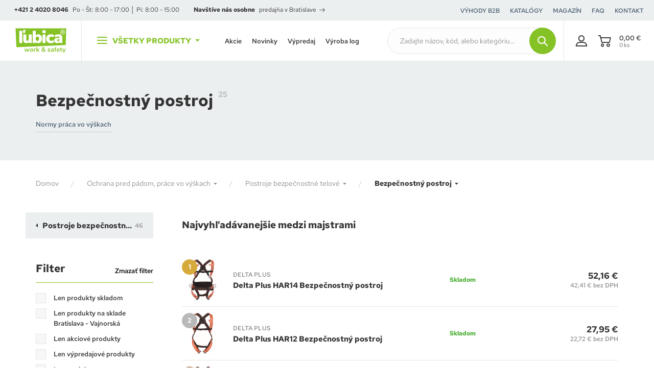

--- FILE ---
content_type: text/html; charset=UTF-8
request_url: https://www.lubica.sk/bezpecnostny-postroj-c299
body_size: 45756
content:
<!DOCTYPE html>
<html lang="sk">
<head><meta charset="utf-8"/>
<meta name="viewport" content="width=device-width, initial-scale=1, maximum-scale=1">
<meta http-equiv="X-UA-Compatible" content="IE=edge">
<title>Bezpečnostný postroj | ĽUBICA.sk</title><meta name="description" content="Vyberte si z viac ako 25 produktov v kategórii Ochrana pred pádom, práce vo výškach/Bezpečnostný postroj"/><meta name="keywords" content=""/><meta name="author" content="(c)2026 RIESENIA.com - Grow Your Business Online"/><meta name="copyright" content="(c)2026 ĽUBICA.sk"/><link rel="canonical" href="https://www.lubica.sk/bezpecnostny-postroj-c299"><link rel="next" href="https://www.lubica.sk/bezpecnostny-postroj-c299?page=2"><meta name="robots" content="index, follow"/><meta property="og:url" content="https://www.lubica.sk/bezpecnostny-postroj-c299"/><meta property="og:locale" content="sk_SK"/><meta property="og:type" content="website"/><meta property="og:title" content="Bezpečnostný postroj"/><meta property="og:description" content="Vyberte si z viac ako 25 produktov v kategórii Ochrana pred pádom, práce vo výškach/Bezpečnostný postroj"/><meta property="og:image" content="https://images-lubica-cdn.rshop.sk/facebook/categories/5d65364a92f8430016163a2bd6bc2093.jpg"/><meta property="og:image:width" content="203"/><meta property="og:image:height" content="314"/><meta property="og:site_name" content="ĽUBICA.sk"/><meta name="twitter:card" content="summary_large_image"/><meta name="twitter:site" content="@alko90"/><meta name="twitter:creator" content="@riesenia"/><meta name="twitter:title" content="Bezpečnostný postroj"/><meta name="twitter:description" content="Vyberte si z viac ako 25 produktov v kategórii Ochrana pred pádom, prá"/><meta name="twitter:image" content="https://images-lubica-cdn.rshop.sk/twitter/categories/5d65364a92f8430016163a2bd6bc2093.jpg"/><link href="/favicon.ico?1632728336" type="image/x-icon" rel="icon"/><link href="/favicon.ico?1632728336" type="image/x-icon" rel="shortcut icon"/>
<link rel="stylesheet" href="https://assets-lubica-cdn.rshop.sk/css/styles-catalog-dependencies.css?1768894301"/><link rel="stylesheet" href="https://assets-lubica-cdn.rshop.sk/css/styles-bootstrap.css?1768894302"/><link rel="stylesheet" href="https://assets-lubica-cdn.rshop.sk/rshop/frontend/css/default.css?1768894253"/><link rel="stylesheet" href="https://assets-lubica-cdn.rshop.sk/css/styles-base.css?1768894301"/><link rel="stylesheet" href="https://assets-lubica-cdn.rshop.sk/css/styles-eshop-header.css?1768894304"/><link rel="stylesheet" href="https://assets-lubica-cdn.rshop.sk/css/styles-eshop-footer.css?1768894302"/><link rel="stylesheet" href="https://assets-lubica-cdn.rshop.sk/css/styles-catalog.css?1768894304"/><link rel="stylesheet" href="https://assets-lubica-cdn.rshop.sk/css/styles-eshop-layout.css?1768894302"/><noscript><style>.noscript__hide { display: none; }</style></noscript><link href="https://images-lubica-cdn.rshop.sk/" rel="preconnect" crossorigin>
<link href="https://assets-lubica-cdn.rshop.sk/" rel="preconnect" crossorigin>
<!-- <link rel="preload" href="https://assets-lubica-cdn.rshop.sk/fonts/icomoon/icomoon.ttf?ttf?qbfodb" as="font" crossorigin> -->

<script src="https://browser.sentry-cdn.com/6.0.2/bundle.tracing.min.js" data-cookieconsent="ignore"></script><script data-cookieconsent="ignore">
        Sentry.init({
            dsn: "https://8ec84ffc294040e7ba658b8f26705eb8@sentry10.rshop.sk/8",
            release: "ef0b7215570603d28e5ade18b88feae66c7dd5cc",
            environment: "production",
            integrations: [new Sentry.Integrations.BrowserTracing()],
            tracesSampleRate: 0.1,
            sampleRate: 0,
            allowUrls: [/assets\-lubica\-cdn\.rshop\.sk/,/www\.lubica\.sk/,]
        });
    </script><meta name="sentry-trace" content="549b19143a2c42a28de9957e1e9b82a4-c5dffeb6528a44ae-0"/></head>
<body class=" elastic-active prices-with-vat is-production"><noscript><iframe src="//www.googletagmanager.com/ns.html?id=GTM-NHRX733"
                    height="0" width="0" style="display:none;visibility:hidden"></iframe></noscript><script async src='https://www.googletagmanager.com/gtag/js?id=375094921'></script><div class="l-base"><div class="l-app"><header class="l-header  ">
<section class="header">
    <div class="header__content js-header-content">
        <div class="header__top header-top">
            <div class="header-top__item is-openings">
                <a href="tel:+421 2 4020 8046" class="c-link is-phone is-bold" title="+421 2 4020 8046">+421 2 4020 8046</a>
                <span>Po - Št: 8:00 - 17:00 │ Pi: 8:00 - 15:00</span>
            </div>
                            <div class="header-top__item is-branches">
                    <strong class="is-bold">
                    Navštíve nás osobne</strong>

                    <a href="https://www.lubica.sk/kontakt" class="c-link" title="predajňa v Bratislave">predajňa v Bratislave<i class="ico ico-arrow-right"></i></a>                </div>
                
            <div class="header-top__links">
                    <div class="is-item">
        <a href="/vyhody-pre-b2b-zakaznikov" class="c-link" title="Výhody B2B" target="_self">
            <span>Výhody B2B</span>
        </a>
    </div>
        <div class="is-item">
        <a href="/katalogy" class="c-link" title="Katalógy" target="_self">
            <span>Katalógy</span>
        </a>
    </div>
        <div class="is-item">
        <a href="/magazin-s2" class="c-link" title="Magazín" target="_self">
            <span>Magazín</span>
        </a>
    </div>
        <div class="is-item">
        <a href="/casto-kladene-otazky" class="c-link" title="FAQ" target="_self">
            <span>FAQ</span>
        </a>
    </div>
        <div class="is-item">
        <a href="/kontakt" class="c-link" title="Kontakt" target="_self">
            <span>Kontakt</span>
        </a>
    </div>
                </div>

                    </div>

        <div class="header__bottom header-bottom">
            <div class="header-bottom__logo">
                <a href="https://www.lubica.sk/" class="c-link" title=""><img src="https://assets-lubica-cdn.rshop.sk/img/logos/lubica-header-mobile-2022.svg?1632728336" class="c-img" alt="ĽUBICA.sk" data-cookieconsent="ignore"/></a>            </div>

                        <button class="header-bottom__products js-trigger-navigation">
                <div class="icon-hamburger"><span></span><span></span><span></span></div>
                <span>Všetky produkty</span>
                <i class="ico ico-caret-down"></i>
            </button>
            
            <div class="header-bottom__links">
                    <div class="is-item">
        <a href="/akciove-produkty" class="c-link" title="Akcie" target="_self">
            <span>Akcie</span>
        </a>
    </div>
        <div class="is-item">
        <a href="/novinky" class="c-link" title="Novinky" target="_self">
            <span>Novinky</span>
        </a>
    </div>
        <div class="is-item">
        <a href="/vypredaj" class="c-link" title="Výpredaj" target="_self">
            <span>Výpredaj</span>
        </a>
    </div>
        <div class="is-item">
        <a href="/vysivanie-a-potlac" class="c-link" title="Výroba log" target="_self">
            <span>Výroba log</span>
        </a>
    </div>
                </div>

            <div class="header-bottom__fake-search">
                <button class="is-input c-form__input js-trigger-search is-empty" data-default-value="Zadajte názov, kód, alebo kategóriu…">
                    <span class="js-text">Zadajte názov, kód, alebo kategóriu…</span>
                </button>
                <button class="is-button c-btn c-btn--primary js-trigger-search">
                    <i class="ico ico-search"></i>
                </button>
            </div>

            <div class="header-bottom__search">
                <div class="header-search js-target-search">
<auto-complete
    :input="{limit: 3, placeholder: 'Zadajte názov, kód, alebo kategóriu…'}"
    :data="{remote: true, url: '/search/autocomplete'}"
    inline-template
>
    <div>
        <form method="get" accept-charset="utf-8" name="header_search" class="c-form" :action="data.remote ? data.url : '/'" v-on:submit.prevent="search">

            <div class="c-form__item c-form__item--text">
                <button class="c-btn c-btn--transparent is-search" :href="'/vyhladavanie?search=' + keyword" type="submit">
                    <i class="ico ico-search"></i>
                </button>

                <input
                    type="text"
                    :id="id"
                    class="c-form__input js-search-input"
                    @keydown.tab="chooseItem"
                    @keydown.40="moveDown"
                    @keydown.38="moveUp"
                    v-model="keyword"
                    name="search"
                    autocomplete="off"
                    :placeholder="input.placeholder"
                    @input="search"
                >

                <button type="button" title="Zavrieť vyhľadávanie" class="c-btn c-btn--transparent is-close js-close-search">
                    <i aria-hidden="true" class="ico ico-close"></i>
                </button>
            </div>

        </form>

        <div class="autocomplete" v-if="isOpen" v-cloak>
            <div v-if="showNav" class="autocomplete__nav">
                <template v-for="navItem in navItems">
                    <button @click="showTab(navItem)" :class="{
                        'c-btn c-btn--transparent': true,
                        'is-active': isActiveTab(navItem)
                    }">
                        <template v-if="navItem == 'Manufacturers;manufacturer'">
                            Značky                        </template>

                        <template v-else-if="navItem == 'Categories'">
                            Kategórie                        </template>

                        <template v-else-if="navItem == 'Products;product'">
                            Produkty                        </template>
                    </button>
                </template>
            </div>

            <div v-if="hasMatches" class="autocomplete__main js-allow-scroll">
                <div v-if="has('Categories') || has('Manufacturers')" :class="{
                    'autocomplete__left': true,
                    'without-right': !has('Products')
                }">
                    <div v-if="has('Manufacturers')" class="autocomplete__box" :class="{'is-active': isActiveTab('Manufacturers;manufacturer')}">
                        <div class="autocomplete__title">
                            Nájdené značky                        </div>

                        <div class="autocomplete__head">
                            <span class="is-found">
                                Nájdených - {{ matchesCount }}                            </span>

                            <a :href="'/vyhladavanie?search=' + keyword" class="c-link" title="Zobraziť všetky výsledky vyhľadávania">
                                <span>Zobraziť všetky výsledky</span>
                            </a>
                        </div>

                        <div
                            v-for="(manufacturer, index) in get('Manufacturers')"
                            :class="{
                                'autocomplete__item': true,
                                'highlighted': manufacturer.index == highlightedPosition
                            }"
                            @mouseenter="highlightedPosition = manufacturer.index"
                        >
                            <a
                                class="c-link has-dash"
                                :href="manufacturer.link"
                                :title="manufacturer.name"
                                :data-id="manufacturer.id"
                                v-html="highlight(manufacturer.name, keyword)">
                            </a>
                        </div>
                    </div>

                    <div v-if="has('Categories')" class="autocomplete__box" :class="{'is-active': isActiveTab('Categories')}">
                        <div class="autocomplete__title">
                            Nájdené kategórie                        </div>

                        <div class="autocomplete__head">
                            <span class="is-found">
                                Nájdených - {{ matchesCount }}                            </span>

                            <a :href="'/vyhladavanie?search=' + keyword" class="c-link" title="Zobraziť všetky výsledky vyhľadávania">
                                <span>Zobraziť všetky výsledky</span>
                            </a>
                        </div>

                        <div
                            v-for="(category, index) in get('Categories')"
                            :class="{
                                'autocomplete__item': true,
                                'highlighted': category.index == highlightedPosition
                            }"
                            @mouseenter="highlightedPosition = category.index"
                        >
                            <a
                                class="c-link has-dash"
                                :href="category.link"
                                :title="category.name"
                                :data-id="category.id"
                                v-html="highlight(category.name, keyword)">
                            </a>
                        </div>
                    </div>
                </div>

                <div v-if="has('Products')" :class="{'autocomplete__right': true, 'without-left': (!has('Categories') && !has('Manufacturers'))}">
                    <div class="autocomplete__box" :class="{'is-active': isActiveTab('Products;product')}">
                        <div class="autocomplete__title is-products">
                            Nájdené produkty                        </div>

                        <div class="autocomplete__head">
                            <span class="is-found">
                                Nájdených - {{ matchesCount }}                            </span>

                            <a :href="'/vyhladavanie?search=' + keyword" class="c-link" title="Zobraziť všetky výsledky vyhľadávania">
                                <span>Zobraziť všetky výsledky</span>
                            </a>
                        </div>

                        <div class="autocomplete__products">
                            <div
                                v-for="(product, index) in get('Products')"
                                :class="{
                                    'autocomplete__item': true,
                                    'is-product': true,
                                    'highlighted': product.index == highlightedPosition
                                }"
                                @mouseenter="highlightedPosition = product.index"
                            >
                                <a class="autocomplete-product" :href="product.link" :title="product.name" :data-id="product.id">
                                    <div class="autocomplete-product__img">
                                        <img :src="product.image" :alt="product.name" />
                                    </div>

                                    <div class="autocomplete-product__main">
                                        <div class="autocomplete-product__name" v-html="highlight(product.name, keyword)"></div>
                                        <div :class="{'autocomplete-product__availability': true, 'is-available': product.is_available}">
                                            <strong class="is-availability">
                                                {{ product.custom_pickup_info }}
                                            </strong>

                                            <span class="is-description">{{ product.custom_avaibility }}</span>
                                        </div>
                                        <div class="autocomplete-product__info">
                                            <span v-html="product.manufacturer"></span>
                                            <span v-html="typeof product.model === 'string' ? product.model : product.model[0]"></span>
                                        </div>
                                    </div>

                                    <div class="autocomplete-product__price">
                                        <span v-if="product.custom_is_saleable" v-html="formatPrice(pricesWithVat ? product.price_vat : product.price)"></span>
                                    </div>
                                </a>
                            </div>
                        </div>
                    </div>
                </div>
            </div>

            <div class="autocomplete__footer" :class="{'is-full': !has('Products') || (!has('Categories') && !has('Manufacturers'))}" v-if="hasMatches">
                <div class="is-count">
                    Nájdených {{ matchesCount }} výsledkov                </div>

                <a :href="'/vyhladavanie?search=' + keyword" class="c-btn c-btn--primary" title="Zobraziť všetky výsledky vyhľadávania">
                    <span>Zobraziť všetkých {{ matchesCount }} výsledkov</span>
                    <i class="ico ico-arrow-right"></i>
                </a>
            </div>

            <div v-else class="autocomplete__footer is-empty">
                <span>Žiadne výsledky</span>
            </div>
        </div>
    </div>
</auto-complete>
</div>
            </div>

            <div class="header-bottom__actions">
                <a href="/oblubene-produkty" class="header-action has-badge js-favorite-badge-holder hidden" title="Obľúbené produkty">
                    <i class="ico ico-heart-alt"></i>
                    <span class="is-badge js-favorite-badge is-empty">0</span>
                </a>

                <a href="/porovnavanie-produktov" class="header-action has-badge js-compare-badge-holder hidden" title="Obľúbené produkty">
                    <i class="ico ico-compare-thicker"></i>
                    <span class="is-badge js-compare-badge is-empty">0</span>
                </a>

                <div class="header-bottom__account">
                    <a href="/moj-ucet" class="header-action is-account " data-toggle="modal" data-target="#login-modal">
                        <i class="ico ico-user"></i>

                        <span>Môj účet</span>                    </a>

                                    </div>

                <div class="header-bottom__minicart">
                    <cart inline-template v-cloak>
<div>
    <a
        href="/nakupny-kosik"
        class="header-action is-cart header-minicart js-trigger-minicart"
        :data-quantity="count"
    >
        <i aria-hidden="true" class="ico ico-cart">
            <div class="header-minicart__badge" v-if="!isEmpty">
                {{ count }}
            </div>
        </i>

        <div class="header-minicart__info">
            <div class="is-price" v-html="totalPrice"></div>
            <div class="is-count">{{ itemsCount }} ks</div>
        </div>
    </a>

    <div class="minicart cxs-is-hidden xs-is-hidden js-target-minicart">
        <div class="minicart__products-wrapper">
            <div class="minicart__header">
                <div class="is-title">
                    <small>Váš košík</small>
                    <strong>
                        {{
                            count + ' ' + plural(
                                'produkt',
                                'produkty',
                                'produktov',
                                count
                            )
                        }}
                    </strong>
                </div>

                <div class="minicart-shipping">
                    <div class="minicart-shipping__icon">
                        <i class="ico ico-shipping-truck"></i>
                    </div>

                    <div class="minicart-shipping__text" v-html="freeShipping.free_shipping_amount == 0 ? freeShipping.free_shipping_text : freeShippingText ? freeShippingText.replace('{2}', '3,96 €').replace('{3}', formatPrice(freeShipping.free_shipping_amount)) : ''"></div>
                </div>
            </div>

            <div :class="{
                'minicart__products': true,
                'js-minicart-products': true,
                'is-empty': isEmpty
            }">
                <div v-if="!isEmpty">
                    <cart-item v-for="(item, index) in items" :key="item.cart_id" :item="item" v-if="!item.is_not_saleable" v-on:remove="removeCartItem" inline-template>
                    <div class="minicart-product cart__product">
                        <a class="minicart-product__img" :href="item.link" :title="item.name">
                            <img :src="thumbnail(item.image, 'xs')" :alt="item.name" />
                        </a>

                        <div class="minicart-product__main">
                            <a class="c-link is-name" :href="item.link" :title="item.name">
                                {{ item.name }}
                            </a>

                            <span v-if="item.selected_variation_values" class="is-variation">
                                <span v-for="variation in item.selected_variation_values">
                                    {{ variation.name }}
                                </span>
                            </span>

                            <span class="is-model">
                                {{ item.model }}
                            </span>
                        </div>

                        <span class="minicart-product__price">
                            <strong v-html="itemPriceFinal"></strong>
                            <small>{{ item.quantity }} x <span v-html="itemPriceVat"></span></small>
                        </span>

                        <a class="minicart-product__delete" href="#" title="Vymazať" v-on:click.prevent="remove(item.cart_id)" :ref="'remove_' + item.cart_id">
                            <i aria-hidden="true" class="ico ico-trash"></i>
                        </a>
                    </div>
                    </cart-item>
                </div>

                <div class="minicart__empty" v-else>
                    <div class="c-msg c-msg--info is-empty">
                        V košíku nemáte žiadne produkty                    </div>
                </div>
            </div>
        </div>

        <div class="minicart__subtotal">
            <div class="minicart-subtotal">
                <div class="minicart-subtotal__item">
                    <div class="minicart-subtotal__key">
                        Suma s DPH                    </div>
                    <div class="minicart-subtotal__value is-bigger" v-html="totalPrice"></div>
                </div>
            </div>

            <a class="c-btn c-btn--primary" href="/nakupny-kosik" title="Prejsť k nákupu">
                Prejsť k nákupu                <i aria-hidden="true" class="ico ico-arrow-right"></i>
            </a>
        </div>
    </div>
</div>
</cart>                </div>
            </div>
        </div>
    </div>

    <div class="header__nav">
        
<div class="navigation-main js-target-navigation">
    <div class="navigation-main__categories">
        <div class="navigation-categories js-nav-categories js-allow-scroll">
            
            <div class="navigation-categories__title">
                Menu
                <a href="https://www.lubica.sk/kontakt" class="c-btn c-btn--black is-xs" title="Kontakt">Kontakt</a>            </div>

                        <a href="/pracovne-odevy-c2" class="navigation-categories__item js-nav-categories-item" title="Pracovné odevy" data-id="0">
                <div class="navigation-categories__image">
                    <svg xmlns="http://www.w3.org/2000/svg" preserveAspectRatio="xMidYMid meet">
                        <defs>
                            <filter id="multiply-category-0">
                                <feImage xlink:href="//images-lubica-cdn.rshop.sk/xs/categories/ef6c6a2254b08f16af833a78d94b7c72.jpg" result="image" x="0" y="0" width="100%" height="100%" />
                                <feBlend in2="SourceGraphic" in="image" mode="multiply" />
                            </filter>
                        </defs>
                        <rect x="0" y="0" width="100%" height="100%" filter="url(#multiply-category-0)"/>
                    </svg>
                </div>
                <span>Pracovné odevy</span>
                <i class="ico ico-arrow-right"></i>
            </a>
                        <a href="/pracovna-bezpecnostna-obuv-c140" class="navigation-categories__item js-nav-categories-item" title="Pracovná, bezpečnostná obuv" data-id="1">
                <div class="navigation-categories__image">
                    <svg xmlns="http://www.w3.org/2000/svg" preserveAspectRatio="xMidYMid meet">
                        <defs>
                            <filter id="multiply-category-1">
                                <feImage xlink:href="//images-lubica-cdn.rshop.sk/xs/categories/d91120e64b81b1b0797c51bf0ccaf819.png" result="image" x="0" y="0" width="100%" height="100%" />
                                <feBlend in2="SourceGraphic" in="image" mode="multiply" />
                            </filter>
                        </defs>
                        <rect x="0" y="0" width="100%" height="100%" filter="url(#multiply-category-1)"/>
                    </svg>
                </div>
                <span>Pracovná, bezpečnostná obuv</span>
                <i class="ico ico-arrow-right"></i>
            </a>
                        <a href="/pracovne-rukavice-c200" class="navigation-categories__item js-nav-categories-item" title="Pracovné rukavice" data-id="2">
                <div class="navigation-categories__image">
                    <svg xmlns="http://www.w3.org/2000/svg" preserveAspectRatio="xMidYMid meet">
                        <defs>
                            <filter id="multiply-category-2">
                                <feImage xlink:href="//images-lubica-cdn.rshop.sk/xs/categories/96139807efcd604ab0d3cd2d1f32cae2.jpg" result="image" x="0" y="0" width="100%" height="100%" />
                                <feBlend in2="SourceGraphic" in="image" mode="multiply" />
                            </filter>
                        </defs>
                        <rect x="0" y="0" width="100%" height="100%" filter="url(#multiply-category-2)"/>
                    </svg>
                </div>
                <span>Pracovné rukavice</span>
                <i class="ico ico-arrow-right"></i>
            </a>
                        <a href="/ochrana-hlavy-c256" class="navigation-categories__item js-nav-categories-item" title="Ochrana hlavy" data-id="3">
                <div class="navigation-categories__image">
                    <svg xmlns="http://www.w3.org/2000/svg" preserveAspectRatio="xMidYMid meet">
                        <defs>
                            <filter id="multiply-category-3">
                                <feImage xlink:href="//images-lubica-cdn.rshop.sk/xs/categories/2568e6c0d361cc3981ae9941a58266c7.jpg" result="image" x="0" y="0" width="100%" height="100%" />
                                <feBlend in2="SourceGraphic" in="image" mode="multiply" />
                            </filter>
                        </defs>
                        <rect x="0" y="0" width="100%" height="100%" filter="url(#multiply-category-3)"/>
                    </svg>
                </div>
                <span>Ochrana hlavy</span>
                <i class="ico ico-arrow-right"></i>
            </a>
                        <a href="/ochrana-pred-padom-prace-vo-vyskach-c296" class="navigation-categories__item js-nav-categories-item" title="Ochrana pred pádom, práce vo výškach" data-id="4">
                <div class="navigation-categories__image">
                    <svg xmlns="http://www.w3.org/2000/svg" preserveAspectRatio="xMidYMid meet">
                        <defs>
                            <filter id="multiply-category-4">
                                <feImage xlink:href="//images-lubica-cdn.rshop.sk/xs/categories/d4c9060cb78d917cf660051bb334dc9a.jpg" result="image" x="0" y="0" width="100%" height="100%" />
                                <feBlend in2="SourceGraphic" in="image" mode="multiply" />
                            </filter>
                        </defs>
                        <rect x="0" y="0" width="100%" height="100%" filter="url(#multiply-category-4)"/>
                    </svg>
                </div>
                <span>Ochrana pred pádom, práce vo výškach</span>
                <i class="ico ico-arrow-right"></i>
            </a>
                        <a href="/outdoorove-oblecenie-obuv-c331" class="navigation-categories__item js-nav-categories-item" title="Outdoorové oblečenie, obuv" data-id="5">
                <div class="navigation-categories__image">
                    <svg xmlns="http://www.w3.org/2000/svg" preserveAspectRatio="xMidYMid meet">
                        <defs>
                            <filter id="multiply-category-5">
                                <feImage xlink:href="//images-lubica-cdn.rshop.sk/xs/categories/a552be3fcd1cb5a9255d5eeda2235416.png" result="image" x="0" y="0" width="100%" height="100%" />
                                <feBlend in2="SourceGraphic" in="image" mode="multiply" />
                            </filter>
                        </defs>
                        <rect x="0" y="0" width="100%" height="100%" filter="url(#multiply-category-5)"/>
                    </svg>
                </div>
                <span>Outdoorové oblečenie, obuv</span>
                <i class="ico ico-arrow-right"></i>
            </a>
                        <a href="/hygiena-a-upratovanie-c425" class="navigation-categories__item js-nav-categories-item" title="Hygiena a upratovanie" data-id="6">
                <div class="navigation-categories__image">
                    <svg xmlns="http://www.w3.org/2000/svg" preserveAspectRatio="xMidYMid meet">
                        <defs>
                            <filter id="multiply-category-6">
                                <feImage xlink:href="//images-lubica-cdn.rshop.sk/xs/categories/7d104843c868da4dd87cd9093bbd5a1a.png" result="image" x="0" y="0" width="100%" height="100%" />
                                <feBlend in2="SourceGraphic" in="image" mode="multiply" />
                            </filter>
                        </defs>
                        <rect x="0" y="0" width="100%" height="100%" filter="url(#multiply-category-6)"/>
                    </svg>
                </div>
                <span>Hygiena a upratovanie</span>
                <i class="ico ico-arrow-right"></i>
            </a>
                        <a href="/bezpecnost-pri-praci-na-pracovisku-c375" class="navigation-categories__item js-nav-categories-item" title="Bezpečnosť pri práci na pracovisku" data-id="7">
                <div class="navigation-categories__image">
                    <svg xmlns="http://www.w3.org/2000/svg" preserveAspectRatio="xMidYMid meet">
                        <defs>
                            <filter id="multiply-category-7">
                                <feImage xlink:href="//images-lubica-cdn.rshop.sk/xs/categories/ec3e1337a44ce53437f15806c524c464.png" result="image" x="0" y="0" width="100%" height="100%" />
                                <feBlend in2="SourceGraphic" in="image" mode="multiply" />
                            </filter>
                        </defs>
                        <rect x="0" y="0" width="100%" height="100%" filter="url(#multiply-category-7)"/>
                    </svg>
                </div>
                <span>Bezpečnosť pri práci na pracovisku</span>
                <i class="ico ico-arrow-right"></i>
            </a>
                        <a href="/darcekove-poukazky-c538" class="navigation-categories__item js-nav-categories-item" title="Darčekové poukážky" data-id="8">
                <div class="navigation-categories__image">
                    <svg xmlns="http://www.w3.org/2000/svg" preserveAspectRatio="xMidYMid meet">
                        <defs>
                            <filter id="multiply-category-8">
                                <feImage xlink:href="//images-lubica-cdn.rshop.sk/xs/categories/7fc1f0ca00e9d165b4d763ee8e4d7a68.jpg" result="image" x="0" y="0" width="100%" height="100%" />
                                <feBlend in2="SourceGraphic" in="image" mode="multiply" />
                            </filter>
                        </defs>
                        <rect x="0" y="0" width="100%" height="100%" filter="url(#multiply-category-8)"/>
                    </svg>
                </div>
                <span>Darčekové poukážky</span>
                <i class="ico ico-arrow-right"></i>
            </a>
            
            <button class="navigation-categories__item is-more js-nav-categories-item " title="Ďalšie" data-id="nav-more">
                <div class="navigation-categories__image">
                    <i class="ico ico-arrow-right"></i>
                </div>
                <span>Ďalšie</span>
                <i class="ico ico-arrow-right"></i>
            </button>

            <a href="/kategorie" class="navigation-categories__item is-all" title="Všetky kategórie">
                <div class="navigation-categories__image">
                    <i class="ico ico-plus"></i>
                </div>
                <span>Všetky kategórie</span>
                <i class="ico ico-arrow-right"></i>
            </a>

            <div class="navigation-categories__footer navigation-footer">
                <div class="navigation-footer__recommended">
                    <div class="is-title">
    Odporúčame</div>

<a href="https://www.lubica.sk/najpredavanejsie-produkty" class="c-link" title="Najpredávanejšie">Najpredávanejšie</a>
<a href="https://www.lubica.sk/novinky" class="c-link" title="Novinky">Novinky</a>
<a href="https://www.lubica.sk/akciove-produkty" class="c-link" title="Akcie a zľavy">Akcie a zľavy</a>                </div>

                <div class="navigation-footer__languages">
                                    </div>

                                <a href="vypredaj" class="navigation-footer__discount" title="Zvýhodnená ponuka produktov na tento mesiac">
                    <div class="is-text">
                        <span>Zvýhodnená ponuka produktov na tento mesiac</span>
                        <i class="ico ico-arrow-right"></i>
                    </div>

                    <div class="navigation-footer__circle">
                        <div class="is-box">
                            <span class="is-discount">
                                <span class="is-text">až do</span>
                                63                                <small class="is-percent">%</small>
                            </span>
                        </div>
                    </div>
                </a>
                            </div>
        </div>
    </div>

    <div class="navigation-main__content">
        <div class="navigation-content js-nav-content">
                        <div class="navigation-content__box js-nav-content-box js-allow-scroll" data-id="0">
                <div class="navigation-content__back is-top-back cxs-is-visible-flex">
                    <a href="#" title="Pracovné odevy" class="c-link js-close-subnavigation">
                        <i aria-hidden="true" class="ico ico-arrow-left"></i>
                        <span>Pracovné odevy</span>
                    </a>
                </div>

                <a href="/pracovne-odevy-c2" class="navigation-content__title c-link is-custom" title="Pracovné odevy">
                    <span>Pracovné odevy</span>
                    <i aria-hidden="true" class="ico ico-arrow-right"></i>
                </a>

                <div class="navigation-content__list js-categories-list">
                                        <a class="navigation-content__item js-category-item" href="/monterky-c3" title="Montérky">
                        <i class="ico ico-arrow-right"></i>
                        <span class="navigation-content__name">Montérky</span>
                        <small class="navigation-content__count">(443)</small>
                    </a>
                                        <a class="navigation-content__item js-category-item" href="/reflexne-vystrazne-odevy-c14" title="Reflexné výstražné odevy">
                        <i class="ico ico-arrow-right"></i>
                        <span class="navigation-content__name">Reflexné výstražné odevy</span>
                        <small class="navigation-content__count">(496)</small>
                    </a>
                                        <a class="navigation-content__item js-category-item" href="/specialne-odevy-c30" title="Špeciálne odevy">
                        <i class="ico ico-arrow-right"></i>
                        <span class="navigation-content__name">Špeciálne odevy</span>
                        <small class="navigation-content__count">(251)</small>
                    </a>
                                        <a class="navigation-content__item js-category-item" href="/nepremokave-oblecenie-c40" title="Nepremokavé oblečenie">
                        <i class="ico ico-arrow-right"></i>
                        <span class="navigation-content__name">Nepremokavé oblečenie</span>
                        <small class="navigation-content__count">(45)</small>
                    </a>
                                        <a class="navigation-content__item js-category-item" href="/zimne-zateplene-odevy-c45" title="Zimné zateplené odevy">
                        <i class="ico ico-arrow-right"></i>
                        <span class="navigation-content__name">Zimné zateplené odevy</span>
                        <small class="navigation-content__count">(285)</small>
                    </a>
                                        <a class="navigation-content__item js-category-item" href="/jednorazove-oblecenie-c54" title="Jednorázové oblečenie">
                        <i class="ico ico-arrow-right"></i>
                        <span class="navigation-content__name">Jednorázové oblečenie</span>
                        <small class="navigation-content__count">(88)</small>
                    </a>
                                        <a class="navigation-content__item js-category-item" href="/zdravotnicke-oblecenie-c62" title="Zdravotnícke oblečenie">
                        <i class="ico ico-arrow-right"></i>
                        <span class="navigation-content__name">Zdravotnícke oblečenie</span>
                        <small class="navigation-content__count">(245)</small>
                    </a>
                                        <a class="navigation-content__item js-category-item" href="/gastro-oblecenie-c70" title="Gastro oblečenie">
                        <i class="ico ico-arrow-right"></i>
                        <span class="navigation-content__name">Gastro oblečenie</span>
                        <small class="navigation-content__count">(235)</small>
                    </a>
                                        <a class="navigation-content__item js-category-item" href="/sbs-oblecenie-c78" title="SBS oblečenie">
                        <i class="ico ico-arrow-right"></i>
                        <span class="navigation-content__name">SBS oblečenie</span>
                        <small class="navigation-content__count">(187)</small>
                    </a>
                                        <a class="navigation-content__item js-category-item" href="/tricka-c85" title="Tričká">
                        <i class="ico ico-arrow-right"></i>
                        <span class="navigation-content__name">Tričká</span>
                        <small class="navigation-content__count">(146)</small>
                    </a>
                                        <a class="navigation-content__item js-category-item" href="/polo-tricka-kosele-c89" title="Polo tričká, košele">
                        <i class="ico ico-arrow-right"></i>
                        <span class="navigation-content__name">Polo tričká, košele</span>
                        <small class="navigation-content__count">(115)</small>
                    </a>
                                        <a class="navigation-content__item js-category-item" href="/mikiny-svetre-c94" title="Mikiny, svetre">
                        <i class="ico ico-arrow-right"></i>
                        <span class="navigation-content__name">Mikiny, svetre</span>
                        <small class="navigation-content__count">(136)</small>
                    </a>
                                        <a class="navigation-content__item js-category-item" href="/flisove-mikiny-bundy-c97" title="Flísové mikiny, bundy">
                        <i class="ico ico-arrow-right"></i>
                        <span class="navigation-content__name">Flísové mikiny, bundy</span>
                        <small class="navigation-content__count">(42)</small>
                    </a>
                                        <a class="navigation-content__item js-category-item" href="/softshelove-bundy-c100" title="Softshelové bundy">
                        <i class="ico ico-arrow-right"></i>
                        <span class="navigation-content__name">Softshelové bundy</span>
                        <small class="navigation-content__count">(110)</small>
                    </a>
                                        <a class="navigation-content__item js-category-item" href="/vesty-c103" title="Vesty">
                        <i class="ico ico-arrow-right"></i>
                        <span class="navigation-content__name">Vesty</span>
                        <small class="navigation-content__count">(79)</small>
                    </a>
                                        <a class="navigation-content__item js-category-item" href="/nohavice-c108" title="Nohavice">
                        <i class="ico ico-arrow-right"></i>
                        <span class="navigation-content__name">Nohavice</span>
                        <small class="navigation-content__count">(116)</small>
                    </a>
                                        <a class="navigation-content__item js-category-item" href="/zastery-c113" title="Zástery">
                        <i class="ico ico-arrow-right"></i>
                        <span class="navigation-content__name">Zástery</span>
                        <small class="navigation-content__count">(49)</small>
                    </a>
                                        <a class="navigation-content__item js-category-item" href="/termo-oblecenie-c119" title="Termo oblečenie">
                        <i class="ico ico-arrow-right"></i>
                        <span class="navigation-content__name">Termo oblečenie</span>
                        <small class="navigation-content__count">(75)</small>
                    </a>
                                        <a class="navigation-content__item js-category-item" href="/detske-oblecenie-c531" title="Detské oblečenie">
                        <i class="ico ico-arrow-right"></i>
                        <span class="navigation-content__name">Detské oblečenie</span>
                        <small class="navigation-content__count">(20)</small>
                    </a>
                                        <a class="navigation-content__item js-category-item" href="/ciapky-siltovky-kukla-c124" title="Čiapky, šiltovky, kukla">
                        <i class="ico ico-arrow-right"></i>
                        <span class="navigation-content__name">Čiapky, šiltovky, kukla</span>
                        <small class="navigation-content__count">(92)</small>
                    </a>
                                        <a class="navigation-content__item js-category-item" href="/doplnky-a-prislusenstvo-c129" title="Doplnky a  príslušenstvo">
                        <i class="ico ico-arrow-right"></i>
                        <span class="navigation-content__name">Doplnky a  príslušenstvo</span>
                        <small class="navigation-content__count">(166)</small>
                    </a>
                    
                    <a href="/pracovne-odevy-c2" title="Všetky kategórie" class="navigation-content__item is-all">
                        <i class="ico ico-arrow-right"></i>
                        <span class="navigation-content__name">Všetky kategórie</span>
                    </a>
                </div>

                <div class="navigation-content__recommended">
                    <div class="is-title">
    Odporúčame</div>

<a href="https://www.lubica.sk/najpredavanejsie-produkty" class="c-link" title="Najpredávanejšie">Najpredávanejšie</a>
<a href="https://www.lubica.sk/novinky" class="c-link" title="Novinky">Novinky</a>
<a href="https://www.lubica.sk/akciove-produkty" class="c-link" title="Akcie a zľavy">Akcie a zľavy</a>                </div>

                <div class="navigation-content__back cxs-is-visible-flex">
                    <a href="#" title="Pracovné odevy" class="c-link js-close-subnavigation">
                        <i aria-hidden="true" class="ico ico-arrow-left"></i>
                        <span>Pracovné odevy</span>
                    </a>
                </div>
            </div>
                        <div class="navigation-content__box js-nav-content-box js-allow-scroll" data-id="1">
                <div class="navigation-content__back is-top-back cxs-is-visible-flex">
                    <a href="#" title="Pracovná, bezpečnostná obuv" class="c-link js-close-subnavigation">
                        <i aria-hidden="true" class="ico ico-arrow-left"></i>
                        <span>Pracovná, bezpečnostná obuv</span>
                    </a>
                </div>

                <a href="/pracovna-bezpecnostna-obuv-c140" class="navigation-content__title c-link is-custom" title="Pracovná, bezpečnostná obuv">
                    <span>Pracovná, bezpečnostná obuv</span>
                    <i aria-hidden="true" class="ico ico-arrow-right"></i>
                </a>

                <div class="navigation-content__list js-categories-list">
                                        <a class="navigation-content__item js-category-item" href="/sandale-c141" title="Sandále">
                        <i class="ico ico-arrow-right"></i>
                        <span class="navigation-content__name">Sandále</span>
                        <small class="navigation-content__count">(141)</small>
                    </a>
                                        <a class="navigation-content__item js-category-item" href="/poltopanky-c145" title="Poltopánky">
                        <i class="ico ico-arrow-right"></i>
                        <span class="navigation-content__name">Poltopánky</span>
                        <small class="navigation-content__count">(597)</small>
                    </a>
                                        <a class="navigation-content__item js-category-item" href="/kotnikove-topanky-c149" title="Kotníkové topánky">
                        <i class="ico ico-arrow-right"></i>
                        <span class="navigation-content__name">Kotníkové topánky</span>
                        <small class="navigation-content__count">(258)</small>
                    </a>
                                        <a class="navigation-content__item js-category-item" href="/vysoke-poloholenove-topanky-c153" title="Vysoké, poloholeňové topánky">
                        <i class="ico ico-arrow-right"></i>
                        <span class="navigation-content__name">Vysoké, poloholeňové topánky</span>
                        <small class="navigation-content__count">(46)</small>
                    </a>
                                        <a class="navigation-content__item js-category-item" href="/biela-pracovna-obuv-c157" title="Biela pracovná obuv">
                        <i class="ico ico-arrow-right"></i>
                        <span class="navigation-content__name">Biela pracovná obuv</span>
                        <small class="navigation-content__count">(245)</small>
                    </a>
                                        <a class="navigation-content__item js-category-item" href="/zdravotna-obuv-c164" title="Zdravotná obuv">
                        <i class="ico ico-arrow-right"></i>
                        <span class="navigation-content__name">Zdravotná obuv</span>
                        <small class="navigation-content__count">(372)</small>
                    </a>
                                        <a class="navigation-content__item js-category-item" href="/pracovne-gumaky-c168" title="Pracovné gumáky">
                        <i class="ico ico-arrow-right"></i>
                        <span class="navigation-content__name">Pracovné gumáky</span>
                        <small class="navigation-content__count">(71)</small>
                    </a>
                                        <a class="navigation-content__item js-category-item" href="/zateplena-pracovna-obuv-c172" title="Zateplená pracovná obuv">
                        <i class="ico ico-arrow-right"></i>
                        <span class="navigation-content__name">Zateplená pracovná obuv</span>
                        <small class="navigation-content__count">(71)</small>
                    </a>
                                        <a class="navigation-content__item js-category-item" href="/specialna-obuv-c175" title="Špeciálna obuv">
                        <i class="ico ico-arrow-right"></i>
                        <span class="navigation-content__name">Špeciálna obuv</span>
                        <small class="navigation-content__count">(31)</small>
                    </a>
                                        <a class="navigation-content__item js-category-item" href="/esd-obuv-c180" title="ESD obuv">
                        <i class="ico ico-arrow-right"></i>
                        <span class="navigation-content__name">ESD obuv</span>
                        <small class="navigation-content__count">(390)</small>
                    </a>
                                        <a class="navigation-content__item js-category-item" href="/obuv-pre-security-sluzby-c185" title="Obuv pre security služby">
                        <i class="ico ico-arrow-right"></i>
                        <span class="navigation-content__name">Obuv pre security služby</span>
                        <small class="navigation-content__count">(39)</small>
                    </a>
                                        <a class="navigation-content__item js-category-item" href="/business-obuv-c190" title="Business obuv">
                        <i class="ico ico-arrow-right"></i>
                        <span class="navigation-content__name">Business obuv</span>
                        <small class="navigation-content__count">(28)</small>
                    </a>
                                        <a class="navigation-content__item js-category-item" href="/slapky-c513" title="Šľapky">
                        <i class="ico ico-arrow-right"></i>
                        <span class="navigation-content__name">Šľapky</span>
                        <small class="navigation-content__count">(12)</small>
                    </a>
                                        <a class="navigation-content__item js-category-item" href="/doplnky-a-prislusenstvo-c193" title="Doplnky a príslušenstvo">
                        <i class="ico ico-arrow-right"></i>
                        <span class="navigation-content__name">Doplnky a príslušenstvo</span>
                        <small class="navigation-content__count">(145)</small>
                    </a>
                    
                    <a href="/pracovna-bezpecnostna-obuv-c140" title="Všetky kategórie" class="navigation-content__item is-all">
                        <i class="ico ico-arrow-right"></i>
                        <span class="navigation-content__name">Všetky kategórie</span>
                    </a>
                </div>

                <div class="navigation-content__recommended">
                    <div class="is-title">
    Odporúčame</div>

<a href="https://www.lubica.sk/najpredavanejsie-produkty" class="c-link" title="Najpredávanejšie">Najpredávanejšie</a>
<a href="https://www.lubica.sk/novinky" class="c-link" title="Novinky">Novinky</a>
<a href="https://www.lubica.sk/akciove-produkty" class="c-link" title="Akcie a zľavy">Akcie a zľavy</a>                </div>

                <div class="navigation-content__back cxs-is-visible-flex">
                    <a href="#" title="Pracovná, bezpečnostná obuv" class="c-link js-close-subnavigation">
                        <i aria-hidden="true" class="ico ico-arrow-left"></i>
                        <span>Pracovná, bezpečnostná obuv</span>
                    </a>
                </div>
            </div>
                        <div class="navigation-content__box js-nav-content-box js-allow-scroll" data-id="2">
                <div class="navigation-content__back is-top-back cxs-is-visible-flex">
                    <a href="#" title="Pracovné rukavice" class="c-link js-close-subnavigation">
                        <i aria-hidden="true" class="ico ico-arrow-left"></i>
                        <span>Pracovné rukavice</span>
                    </a>
                </div>

                <a href="/pracovne-rukavice-c200" class="navigation-content__title c-link is-custom" title="Pracovné rukavice">
                    <span>Pracovné rukavice</span>
                    <i aria-hidden="true" class="ico ico-arrow-right"></i>
                </a>

                <div class="navigation-content__list js-categories-list">
                                        <a class="navigation-content__item js-category-item" href="/celokozene-rukavice-c201" title="Celokožené rukavice">
                        <i class="ico ico-arrow-right"></i>
                        <span class="navigation-content__name">Celokožené rukavice</span>
                        <small class="navigation-content__count">(25)</small>
                    </a>
                                        <a class="navigation-content__item js-category-item" href="/kombinovane-rukavice-c204" title="Kombinované rukavice">
                        <i class="ico ico-arrow-right"></i>
                        <span class="navigation-content__name">Kombinované rukavice</span>
                        <small class="navigation-content__count">(51)</small>
                    </a>
                                        <a class="navigation-content__item js-category-item" href="/macane-povrstvene-rukavice-c207" title="Máčané, povrstvené  rukavice">
                        <i class="ico ico-arrow-right"></i>
                        <span class="navigation-content__name">Máčané, povrstvené  rukavice</span>
                        <small class="navigation-content__count">(309)</small>
                    </a>
                                        <a class="navigation-content__item js-category-item" href="/rukavice-proti-porezaniu-c213" title="Rukavice proti porezaniu">
                        <i class="ico ico-arrow-right"></i>
                        <span class="navigation-content__name">Rukavice proti porezaniu</span>
                        <small class="navigation-content__count">(166)</small>
                    </a>
                                        <a class="navigation-content__item js-category-item" href="/rukavice-proti-prepichnutiu-c220" title="Rukavice proti prepichnutiu">
                        <i class="ico ico-arrow-right"></i>
                        <span class="navigation-content__name">Rukavice proti prepichnutiu</span>
                        <small class="navigation-content__count">(391)</small>
                    </a>
                                        <a class="navigation-content__item js-category-item" href="/textilne-rukavice-c225" title="Textilné rukavice">
                        <i class="ico ico-arrow-right"></i>
                        <span class="navigation-content__name">Textilné rukavice</span>
                        <small class="navigation-content__count">(20)</small>
                    </a>
                                        <a class="navigation-content__item js-category-item" href="/specialne-rukavice-c228" title="Špeciálne rukavice">
                        <i class="ico ico-arrow-right"></i>
                        <span class="navigation-content__name">Špeciálne rukavice</span>
                        <small class="navigation-content__count">(171)</small>
                    </a>
                                        <a class="navigation-content__item js-category-item" href="/zvaracske-rukavice-c236" title="Zváračské rukavice">
                        <i class="ico ico-arrow-right"></i>
                        <span class="navigation-content__name">Zváračské rukavice</span>
                        <small class="navigation-content__count">(30)</small>
                    </a>
                                        <a class="navigation-content__item js-category-item" href="/rukavniky-c239" title="Rukávniky">
                        <i class="ico ico-arrow-right"></i>
                        <span class="navigation-content__name">Rukávniky</span>
                        <small class="navigation-content__count">(21)</small>
                    </a>
                                        <a class="navigation-content__item js-category-item" href="/zateplene-rukavice-c243" title="Zateplené rukavice">
                        <i class="ico ico-arrow-right"></i>
                        <span class="navigation-content__name">Zateplené rukavice</span>
                        <small class="navigation-content__count">(35)</small>
                    </a>
                                        <a class="navigation-content__item js-category-item" href="/jednorazove-rukavice-c248" title="Jednorazové rukavice">
                        <i class="ico ico-arrow-right"></i>
                        <span class="navigation-content__name">Jednorazové rukavice</span>
                        <small class="navigation-content__count">(32)</small>
                    </a>
                                        <a class="navigation-content__item js-category-item" href="/doplnky-a-prislusenstvo-c253" title="Doplnky a príslušenstvo">
                        <i class="ico ico-arrow-right"></i>
                        <span class="navigation-content__name">Doplnky a príslušenstvo</span>
                        <small class="navigation-content__count">(7)</small>
                    </a>
                    
                    <a href="/pracovne-rukavice-c200" title="Všetky kategórie" class="navigation-content__item is-all">
                        <i class="ico ico-arrow-right"></i>
                        <span class="navigation-content__name">Všetky kategórie</span>
                    </a>
                </div>

                <div class="navigation-content__recommended">
                    <div class="is-title">
    Odporúčame</div>

<a href="https://www.lubica.sk/najpredavanejsie-produkty" class="c-link" title="Najpredávanejšie">Najpredávanejšie</a>
<a href="https://www.lubica.sk/novinky" class="c-link" title="Novinky">Novinky</a>
<a href="https://www.lubica.sk/akciove-produkty" class="c-link" title="Akcie a zľavy">Akcie a zľavy</a>                </div>

                <div class="navigation-content__back cxs-is-visible-flex">
                    <a href="#" title="Pracovné rukavice" class="c-link js-close-subnavigation">
                        <i aria-hidden="true" class="ico ico-arrow-left"></i>
                        <span>Pracovné rukavice</span>
                    </a>
                </div>
            </div>
                        <div class="navigation-content__box js-nav-content-box js-allow-scroll" data-id="3">
                <div class="navigation-content__back is-top-back cxs-is-visible-flex">
                    <a href="#" title="Ochrana hlavy" class="c-link js-close-subnavigation">
                        <i aria-hidden="true" class="ico ico-arrow-left"></i>
                        <span>Ochrana hlavy</span>
                    </a>
                </div>

                <a href="/ochrana-hlavy-c256" class="navigation-content__title c-link is-custom" title="Ochrana hlavy">
                    <span>Ochrana hlavy</span>
                    <i aria-hidden="true" class="ico ico-arrow-right"></i>
                </a>

                <div class="navigation-content__list js-categories-list">
                                        <a class="navigation-content__item js-category-item" href="/ochrana-zraku-tvare-c257" title="Ochrana zraku, tváre">
                        <i class="ico ico-arrow-right"></i>
                        <span class="navigation-content__name">Ochrana zraku, tváre</span>
                        <small class="navigation-content__count">(424)</small>
                    </a>
                                        <a class="navigation-content__item js-category-item" href="/ochrana-sluchu-c268" title="Ochrana sluchu">
                        <i class="ico ico-arrow-right"></i>
                        <span class="navigation-content__name">Ochrana sluchu</span>
                        <small class="navigation-content__count">(78)</small>
                    </a>
                                        <a class="navigation-content__item js-category-item" href="/ochrana-dychacich-ciest-c274" title="Ochrana dýchacích ciest">
                        <i class="ico ico-arrow-right"></i>
                        <span class="navigation-content__name">Ochrana dýchacích ciest</span>
                        <small class="navigation-content__count">(159)</small>
                    </a>
                                        <a class="navigation-content__item js-category-item" href="/ochrana-hlavy-c282" title="Ochrana hlavy">
                        <i class="ico ico-arrow-right"></i>
                        <span class="navigation-content__name">Ochrana hlavy</span>
                        <small class="navigation-content__count">(139)</small>
                    </a>
                                        <a class="navigation-content__item js-category-item" href="/ochrana-pre-zvaracov-c289" title="Ochrana pre zváračov">
                        <i class="ico ico-arrow-right"></i>
                        <span class="navigation-content__name">Ochrana pre zváračov</span>
                        <small class="navigation-content__count">(57)</small>
                    </a>
                                        <a class="navigation-content__item js-category-item" href="/doplnky-a-prislusenstvo-c293" title="Doplnky a príslušenstvo">
                        <i class="ico ico-arrow-right"></i>
                        <span class="navigation-content__name">Doplnky a príslušenstvo</span>
                        <small class="navigation-content__count">(24)</small>
                    </a>
                    
                    <a href="/ochrana-hlavy-c256" title="Všetky kategórie" class="navigation-content__item is-all">
                        <i class="ico ico-arrow-right"></i>
                        <span class="navigation-content__name">Všetky kategórie</span>
                    </a>
                </div>

                <div class="navigation-content__recommended">
                    <div class="is-title">
    Odporúčame</div>

<a href="https://www.lubica.sk/najpredavanejsie-produkty" class="c-link" title="Najpredávanejšie">Najpredávanejšie</a>
<a href="https://www.lubica.sk/novinky" class="c-link" title="Novinky">Novinky</a>
<a href="https://www.lubica.sk/akciove-produkty" class="c-link" title="Akcie a zľavy">Akcie a zľavy</a>                </div>

                <div class="navigation-content__back cxs-is-visible-flex">
                    <a href="#" title="Ochrana hlavy" class="c-link js-close-subnavigation">
                        <i aria-hidden="true" class="ico ico-arrow-left"></i>
                        <span>Ochrana hlavy</span>
                    </a>
                </div>
            </div>
                        <div class="navigation-content__box js-nav-content-box js-allow-scroll" data-id="4">
                <div class="navigation-content__back is-top-back cxs-is-visible-flex">
                    <a href="#" title="Ochrana pred pádom, práce vo výškach" class="c-link js-close-subnavigation">
                        <i aria-hidden="true" class="ico ico-arrow-left"></i>
                        <span>Ochrana pred pádom, práce vo výškach</span>
                    </a>
                </div>

                <a href="/ochrana-pred-padom-prace-vo-vyskach-c296" class="navigation-content__title c-link is-custom" title="Ochrana pred pádom, práce vo výškach">
                    <span>Ochrana pred pádom, práce vo výškach</span>
                    <i aria-hidden="true" class="ico ico-arrow-right"></i>
                </a>

                <div class="navigation-content__list js-categories-list">
                                        <a class="navigation-content__item js-category-item" href="/postroje-bezpecnostne-telove-c297" title="Postroje bezpečnostné telové">
                        <i class="ico ico-arrow-right"></i>
                        <span class="navigation-content__name">Postroje bezpečnostné telové</span>
                        <small class="navigation-content__count">(46)</small>
                    </a>
                                        <a class="navigation-content__item js-category-item" href="/kotviace-zariadenia-c301" title="Kotviace zariadenia">
                        <i class="ico ico-arrow-right"></i>
                        <span class="navigation-content__name">Kotviace zariadenia</span>
                        <small class="navigation-content__count">(19)</small>
                    </a>
                                        <a class="navigation-content__item js-category-item" href="/zachytavace-padu-c305" title="Zachytávače pádu">
                        <i class="ico ico-arrow-right"></i>
                        <span class="navigation-content__name">Zachytávače pádu</span>
                        <small class="navigation-content__count">(59)</small>
                    </a>
                                        <a class="navigation-content__item js-category-item" href="/lana-c309" title="Laná">
                        <i class="ico ico-arrow-right"></i>
                        <span class="navigation-content__name">Laná</span>
                        <small class="navigation-content__count">(35)</small>
                    </a>
                                        <a class="navigation-content__item js-category-item" href="/karabiny-a-spojovacie-elementy-c313" title="Karabíny a spojovacie elementy">
                        <i class="ico ico-arrow-right"></i>
                        <span class="navigation-content__name">Karabíny a spojovacie elementy</span>
                        <small class="navigation-content__count">(12)</small>
                    </a>
                                        <a class="navigation-content__item js-category-item" href="/zlanovanie-c316" title="Zľaňovanie">
                        <i class="ico ico-arrow-right"></i>
                        <span class="navigation-content__name">Zľaňovanie</span>
                        <small class="navigation-content__count">(14)</small>
                    </a>
                                        <a class="navigation-content__item js-category-item" href="/evakuacia-zachrana-c319" title="Evakuácia, záchrana">
                        <i class="ico ico-arrow-right"></i>
                        <span class="navigation-content__name">Evakuácia, záchrana</span>
                        <small class="navigation-content__count">(22)</small>
                    </a>
                                        <a class="navigation-content__item js-category-item" href="/pracovne-bezpecnostne-prilby-c324" title="Pracovné bezpečnostné prilby">
                        <i class="ico ico-arrow-right"></i>
                        <span class="navigation-content__name">Pracovné bezpečnostné prilby</span>
                        <small class="navigation-content__count">(15)</small>
                    </a>
                                        <a class="navigation-content__item js-category-item" href="/doplnky-a-prislusenstvo-c328" title="Doplnky a príslušenstvo">
                        <i class="ico ico-arrow-right"></i>
                        <span class="navigation-content__name">Doplnky a príslušenstvo</span>
                        <small class="navigation-content__count">(18)</small>
                    </a>
                    
                    <a href="/ochrana-pred-padom-prace-vo-vyskach-c296" title="Všetky kategórie" class="navigation-content__item is-all">
                        <i class="ico ico-arrow-right"></i>
                        <span class="navigation-content__name">Všetky kategórie</span>
                    </a>
                </div>

                <div class="navigation-content__recommended">
                    <div class="is-title">
    Odporúčame</div>

<a href="https://www.lubica.sk/najpredavanejsie-produkty" class="c-link" title="Najpredávanejšie">Najpredávanejšie</a>
<a href="https://www.lubica.sk/novinky" class="c-link" title="Novinky">Novinky</a>
<a href="https://www.lubica.sk/akciove-produkty" class="c-link" title="Akcie a zľavy">Akcie a zľavy</a>                </div>

                <div class="navigation-content__back cxs-is-visible-flex">
                    <a href="#" title="Ochrana pred pádom, práce vo výškach" class="c-link js-close-subnavigation">
                        <i aria-hidden="true" class="ico ico-arrow-left"></i>
                        <span>Ochrana pred pádom, práce vo výškach</span>
                    </a>
                </div>
            </div>
                        <div class="navigation-content__box js-nav-content-box js-allow-scroll" data-id="5">
                <div class="navigation-content__back is-top-back cxs-is-visible-flex">
                    <a href="#" title="Outdoorové oblečenie, obuv" class="c-link js-close-subnavigation">
                        <i aria-hidden="true" class="ico ico-arrow-left"></i>
                        <span>Outdoorové oblečenie, obuv</span>
                    </a>
                </div>

                <a href="/outdoorove-oblecenie-obuv-c331" class="navigation-content__title c-link is-custom" title="Outdoorové oblečenie, obuv">
                    <span>Outdoorové oblečenie, obuv</span>
                    <i aria-hidden="true" class="ico ico-arrow-right"></i>
                </a>

                <div class="navigation-content__list js-categories-list">
                                        <a class="navigation-content__item js-category-item" href="/oblecenie-c332" title="Oblečenie">
                        <i class="ico ico-arrow-right"></i>
                        <span class="navigation-content__name">Oblečenie</span>
                        <small class="navigation-content__count">(436)</small>
                    </a>
                                        <a class="navigation-content__item js-category-item" href="/turisticke-topanky-c345" title="Turistické topánky">
                        <i class="ico ico-arrow-right"></i>
                        <span class="navigation-content__name">Turistické topánky</span>
                        <small class="navigation-content__count">(149)</small>
                    </a>
                                        <a class="navigation-content__item js-category-item" href="/doplnky-a-prislusenstvo-c352" title="Doplnky a príslušenstvo">
                        <i class="ico ico-arrow-right"></i>
                        <span class="navigation-content__name">Doplnky a príslušenstvo</span>
                        <small class="navigation-content__count">(72)</small>
                    </a>
                    
                    <a href="/outdoorove-oblecenie-obuv-c331" title="Všetky kategórie" class="navigation-content__item is-all">
                        <i class="ico ico-arrow-right"></i>
                        <span class="navigation-content__name">Všetky kategórie</span>
                    </a>
                </div>

                <div class="navigation-content__recommended">
                    <div class="is-title">
    Odporúčame</div>

<a href="https://www.lubica.sk/najpredavanejsie-produkty" class="c-link" title="Najpredávanejšie">Najpredávanejšie</a>
<a href="https://www.lubica.sk/novinky" class="c-link" title="Novinky">Novinky</a>
<a href="https://www.lubica.sk/akciove-produkty" class="c-link" title="Akcie a zľavy">Akcie a zľavy</a>                </div>

                <div class="navigation-content__back cxs-is-visible-flex">
                    <a href="#" title="Outdoorové oblečenie, obuv" class="c-link js-close-subnavigation">
                        <i aria-hidden="true" class="ico ico-arrow-left"></i>
                        <span>Outdoorové oblečenie, obuv</span>
                    </a>
                </div>
            </div>
                        <div class="navigation-content__box js-nav-content-box js-allow-scroll" data-id="6">
                <div class="navigation-content__back is-top-back cxs-is-visible-flex">
                    <a href="#" title="Hygiena a upratovanie" class="c-link js-close-subnavigation">
                        <i aria-hidden="true" class="ico ico-arrow-left"></i>
                        <span>Hygiena a upratovanie</span>
                    </a>
                </div>

                <a href="/hygiena-a-upratovanie-c425" class="navigation-content__title c-link is-custom" title="Hygiena a upratovanie">
                    <span>Hygiena a upratovanie</span>
                    <i aria-hidden="true" class="ico ico-arrow-right"></i>
                </a>

                <div class="navigation-content__list js-categories-list">
                                        <a class="navigation-content__item js-category-item" href="/osobna-hygiena-a-starostlivost-c426" title="Osobná hygiena a starostlivosť">
                        <i class="ico ico-arrow-right"></i>
                        <span class="navigation-content__name">Osobná hygiena a starostlivosť</span>
                        <small class="navigation-content__count">(49)</small>
                    </a>
                                        <a class="navigation-content__item js-category-item" href="/upratovanie-na-pracovisku-c433" title="Upratovanie na pracovisku">
                        <i class="ico ico-arrow-right"></i>
                        <span class="navigation-content__name">Upratovanie na pracovisku</span>
                        <small class="navigation-content__count">(63)</small>
                    </a>
                                        <a class="navigation-content__item js-category-item" href="/dezinfekcia-na-pracovisku-c519" title="Dezinfekcia na pracovisku">
                        <i class="ico ico-arrow-right"></i>
                        <span class="navigation-content__name">Dezinfekcia na pracovisku</span>
                        <small class="navigation-content__count">(0)</small>
                    </a>
                    
                    <a href="/hygiena-a-upratovanie-c425" title="Všetky kategórie" class="navigation-content__item is-all">
                        <i class="ico ico-arrow-right"></i>
                        <span class="navigation-content__name">Všetky kategórie</span>
                    </a>
                </div>

                <div class="navigation-content__recommended">
                    <div class="is-title">
    Odporúčame</div>

<a href="https://www.lubica.sk/najpredavanejsie-produkty" class="c-link" title="Najpredávanejšie">Najpredávanejšie</a>
<a href="https://www.lubica.sk/novinky" class="c-link" title="Novinky">Novinky</a>
<a href="https://www.lubica.sk/akciove-produkty" class="c-link" title="Akcie a zľavy">Akcie a zľavy</a>                </div>

                <div class="navigation-content__back cxs-is-visible-flex">
                    <a href="#" title="Hygiena a upratovanie" class="c-link js-close-subnavigation">
                        <i aria-hidden="true" class="ico ico-arrow-left"></i>
                        <span>Hygiena a upratovanie</span>
                    </a>
                </div>
            </div>
                        <div class="navigation-content__box js-nav-content-box js-allow-scroll" data-id="7">
                <div class="navigation-content__back is-top-back cxs-is-visible-flex">
                    <a href="#" title="Bezpečnosť pri práci na pracovisku" class="c-link js-close-subnavigation">
                        <i aria-hidden="true" class="ico ico-arrow-left"></i>
                        <span>Bezpečnosť pri práci na pracovisku</span>
                    </a>
                </div>

                <a href="/bezpecnost-pri-praci-na-pracovisku-c375" class="navigation-content__title c-link is-custom" title="Bezpečnosť pri práci na pracovisku">
                    <span>Bezpečnosť pri práci na pracovisku</span>
                    <i aria-hidden="true" class="ico ico-arrow-right"></i>
                </a>

                <div class="navigation-content__list js-categories-list">
                                        <a class="navigation-content__item js-category-item" href="/bezpecnost-a-ochrana-zdravia-pri-praci-c376" title="Bezpečnosť a ochrana zdravia pri práci">
                        <i class="ico ico-arrow-right"></i>
                        <span class="navigation-content__name">Bezpečnosť a ochrana zdravia pri práci</span>
                        <small class="navigation-content__count">(156)</small>
                    </a>
                                        <a class="navigation-content__item js-category-item" href="/bezpecnostne-znacenie-c385" title="Bezpečnostné značenie">
                        <i class="ico ico-arrow-right"></i>
                        <span class="navigation-content__name">Bezpečnostné značenie</span>
                        <small class="navigation-content__count">(295)</small>
                    </a>
                                        <a class="navigation-content__item js-category-item" href="/podlahove-znacenie-c389" title="Podlahové značenie">
                        <i class="ico ico-arrow-right"></i>
                        <span class="navigation-content__name">Podlahové značenie</span>
                        <small class="navigation-content__count">(391)</small>
                    </a>
                                        <a class="navigation-content__item js-category-item" href="/bezpecnostne-zabrany-narazniky-profily-c396" title="Bezpečnostné zábrany, nárazníky, profily">
                        <i class="ico ico-arrow-right"></i>
                        <span class="navigation-content__name">Bezpečnostné zábrany, nárazníky, profily</span>
                        <small class="navigation-content__count">(293)</small>
                    </a>
                                        <a class="navigation-content__item js-category-item" href="/protiunavove-priemyselne-rohoze-c407" title="Protiúnavové, priemyselné rohože">
                        <i class="ico ico-arrow-right"></i>
                        <span class="navigation-content__name">Protiúnavové, priemyselné rohože</span>
                        <small class="navigation-content__count">(97)</small>
                    </a>
                                        <a class="navigation-content__item js-category-item" href="/havarijne-supravy-c412" title="Havarijné súpravy">
                        <i class="ico ico-arrow-right"></i>
                        <span class="navigation-content__name">Havarijné súpravy</span>
                        <small class="navigation-content__count">(22)</small>
                    </a>
                                        <a class="navigation-content__item js-category-item" href="/priemyselne-utierky-c417" title="Priemyselné utierky">
                        <i class="ico ico-arrow-right"></i>
                        <span class="navigation-content__name">Priemyselné utierky</span>
                        <small class="navigation-content__count">(48)</small>
                    </a>
                    
                    <a href="/bezpecnost-pri-praci-na-pracovisku-c375" title="Všetky kategórie" class="navigation-content__item is-all">
                        <i class="ico ico-arrow-right"></i>
                        <span class="navigation-content__name">Všetky kategórie</span>
                    </a>
                </div>

                <div class="navigation-content__recommended">
                    <div class="is-title">
    Odporúčame</div>

<a href="https://www.lubica.sk/najpredavanejsie-produkty" class="c-link" title="Najpredávanejšie">Najpredávanejšie</a>
<a href="https://www.lubica.sk/novinky" class="c-link" title="Novinky">Novinky</a>
<a href="https://www.lubica.sk/akciove-produkty" class="c-link" title="Akcie a zľavy">Akcie a zľavy</a>                </div>

                <div class="navigation-content__back cxs-is-visible-flex">
                    <a href="#" title="Bezpečnosť pri práci na pracovisku" class="c-link js-close-subnavigation">
                        <i aria-hidden="true" class="ico ico-arrow-left"></i>
                        <span>Bezpečnosť pri práci na pracovisku</span>
                    </a>
                </div>
            </div>
                        <div class="navigation-content__box js-nav-content-box js-allow-scroll" data-id="8">
                <div class="navigation-content__back is-top-back cxs-is-visible-flex">
                    <a href="#" title="Darčekové poukážky" class="c-link js-close-subnavigation">
                        <i aria-hidden="true" class="ico ico-arrow-left"></i>
                        <span>Darčekové poukážky</span>
                    </a>
                </div>

                <a href="/darcekove-poukazky-c538" class="navigation-content__title c-link is-custom" title="Darčekové poukážky">
                    <span>Darčekové poukážky</span>
                    <i aria-hidden="true" class="ico ico-arrow-right"></i>
                </a>

                <div class="navigation-content__list js-categories-list">
                    
                    <a href="/darcekove-poukazky-c538" title="Všetky kategórie" class="navigation-content__item is-all">
                        <i class="ico ico-arrow-right"></i>
                        <span class="navigation-content__name">Všetky kategórie</span>
                    </a>
                </div>

                <div class="navigation-content__recommended">
                    <div class="is-title">
    Odporúčame</div>

<a href="https://www.lubica.sk/najpredavanejsie-produkty" class="c-link" title="Najpredávanejšie">Najpredávanejšie</a>
<a href="https://www.lubica.sk/novinky" class="c-link" title="Novinky">Novinky</a>
<a href="https://www.lubica.sk/akciove-produkty" class="c-link" title="Akcie a zľavy">Akcie a zľavy</a>                </div>

                <div class="navigation-content__back cxs-is-visible-flex">
                    <a href="#" title="Darčekové poukážky" class="c-link js-close-subnavigation">
                        <i aria-hidden="true" class="ico ico-arrow-left"></i>
                        <span>Darčekové poukážky</span>
                    </a>
                </div>
            </div>
            
            <div class="navigation-content__box js-nav-content-box js-allow-scroll " data-id="nav-more">
                <div class="navigation-content__back is-top-back cxs-is-visible-flex">
                    <a href="#" title="Ďalšie" class="c-link js-close-subnavigation">
                        <i aria-hidden="true" class="ico ico-arrow-left"></i>
                        <span>Ďalšie</span>
                    </a>
                </div>

                <div class="navigation-content__title">
                    <span>Ďalšie</span>
                </div>

                <div class="navigation-content__list js-categories-list">
                    <div class="visible-mobile">
                        <a href="/oblubene-produkty" class="navigation-content__item js-category-item" title="Obľúbené produkty">
                            <i class="ico ico-arrow-right"></i>
                            <span class="navigation-content__name has-badge">
                                Obľúbené produkty                                <span class="is-badge js-favorite-badge is-empty"></span>
                            </span>
                        </a>
                        <a href="/porovnavanie-produktov" class="navigation-content__item js-category-item" title="Porovnanie produktov">
                            <i class="ico ico-arrow-right"></i>
                            <span class="navigation-content__name has-badge">
                                Porovnanie produktov                                <span class="is-badge js-compare-badge is-empty"></span>
                            </span>
                        </a>
                    </div>

                                        <div class="visible-mobile">
                            <a href="/vyhody-pre-b2b-zakaznikov" class="navigation-content__item js-category-item" title="Výhody B2B" target="_self">
        <i class="ico ico-arrow-right"></i>
        <span class="navigation-content__name">Výhody B2B</span>
    </a>
        <a href="/katalogy" class="navigation-content__item js-category-item" title="Katalógy" target="_self">
        <i class="ico ico-arrow-right"></i>
        <span class="navigation-content__name">Katalógy</span>
    </a>
        <a href="/magazin-s2" class="navigation-content__item js-category-item" title="Magazín" target="_self">
        <i class="ico ico-arrow-right"></i>
        <span class="navigation-content__name">Magazín</span>
    </a>
        <a href="/casto-kladene-otazky" class="navigation-content__item js-category-item" title="FAQ" target="_self">
        <i class="ico ico-arrow-right"></i>
        <span class="navigation-content__name">FAQ</span>
    </a>
        <a href="/kontakt" class="navigation-content__item js-category-item" title="Kontakt" target="_self">
        <i class="ico ico-arrow-right"></i>
        <span class="navigation-content__name">Kontakt</span>
    </a>
                        </div>
                        <a href="/akciove-produkty" class="navigation-content__item js-category-item" title="Akcie" target="_self">
        <i class="ico ico-arrow-right"></i>
        <span class="navigation-content__name">Akcie</span>
    </a>
        <a href="/novinky" class="navigation-content__item js-category-item" title="Novinky" target="_self">
        <i class="ico ico-arrow-right"></i>
        <span class="navigation-content__name">Novinky</span>
    </a>
        <a href="/vypredaj" class="navigation-content__item js-category-item" title="Výpredaj" target="_self">
        <i class="ico ico-arrow-right"></i>
        <span class="navigation-content__name">Výpredaj</span>
    </a>
        <a href="/vysivanie-a-potlac" class="navigation-content__item js-category-item" title="Výroba log" target="_self">
        <i class="ico ico-arrow-right"></i>
        <span class="navigation-content__name">Výroba log</span>
    </a>
                    </div>

                <div class="navigation-content__back cxs-is-visible-flex">
                    <a href="#" title="Ďalšie" class="c-link js-close-subnavigation">
                        <i aria-hidden="true" class="ico ico-arrow-left"></i>
                        <span>Ďalšie</span>
                    </a>
                </div>
            </div>
        </div>
    </div>
</div>
    </div>

            <div class="header__messages">
                    </div>
        </section>
</header><main class="l-content"><div class="catalog">
    
<div class="catalog__header">
    <div class="l-container">
        <div class="catalog-header ">
            <div class="catalog-header__info">
                <div class="catalog-header__title">
                    <a href="https://www.lubica.sk/postroje-bezpecnostne-telove-c297" class="c-link is-back" title="Postroje bezpečnostné telové"><i class="ico ico-back"></i><span class="is-name">Postroje bezpečnostné telové</span></a>
                    <div class="is-title">
                        <h1>Bezpečnostný postroj</h1>

                                                <span class="is-count js-listing-count">
                            25                        </span>
                                            </div>
                </div>

                <div class="catalog-header__description js-shorten" data-less-text="zobraziť menej" data-more-text="zobraziť viac" data-count="227">
                                    </div>

                <div class="catalog-header__links">
                    <a href="https://www.lubica.sk/normy-praca-vo-vyskach-a37" class="c-link" title="Normy práca vo výškach">Normy práca vo výškach</a>                </div>
            </div>

                    </div>
    </div>
</div>

<div class="catalog__breadcrumb">
        <div class="l-container">
        
        <div class="header__breadcrumb header-breadcrumb">
            <div class="rcrumbs">
                <ul class="bread">
        <li class="bread__item is-home">
            <a href="/" title="Domov">
                <span>Domov</span>
            </a>
        </li>
    
        <li class="bread__item">
            <div class="bread__delimiter">/</div>

            <a href="https://www.lubica.sk/ochrana-pred-padom-prace-vo-vyskach-c296" title="Ochrana pred pádom, práce vo výškach" class="with_sub">
                <span class="">Ochrana pred pádom, práce vo výškach</span>
                <i class="ico ico-caret-down"></i>
            </a>

            <div class="subbread">
                
        <div class="subbread__item">
            <a href="https://www.lubica.sk/pracovne-odevy-c2" title="Pracovné odevy">
                <i class="ico ico-arrow-right"></i>
                <span>Pracovné odevy</span>
            </a>
        </div>
    
        <div class="subbread__item">
            <a href="https://www.lubica.sk/pracovna-bezpecnostna-obuv-c140" title="Pracovná, bezpečnostná obuv">
                <i class="ico ico-arrow-right"></i>
                <span>Pracovná, bezpečnostná obuv</span>
            </a>
        </div>
    
        <div class="subbread__item">
            <a href="https://www.lubica.sk/pracovne-rukavice-c200" title="Pracovné rukavice">
                <i class="ico ico-arrow-right"></i>
                <span>Pracovné rukavice</span>
            </a>
        </div>
    
        <div class="subbread__item">
            <a href="https://www.lubica.sk/ochrana-hlavy-c256" title="Ochrana hlavy">
                <i class="ico ico-arrow-right"></i>
                <span>Ochrana hlavy</span>
            </a>
        </div>
    
        <div class="subbread__item">
            <a href="https://www.lubica.sk/ochrana-pred-padom-prace-vo-vyskach-c296" title="Ochrana pred pádom, práce vo výškach">
                <i class="ico ico-arrow-right"></i>
                <span>Ochrana pred pádom, práce vo výškach</span>
            </a>
        </div>
    
        <div class="subbread__item">
            <a href="https://www.lubica.sk/outdoorove-oblecenie-obuv-c331" title="Outdoorové oblečenie, obuv">
                <i class="ico ico-arrow-right"></i>
                <span>Outdoorové oblečenie, obuv</span>
            </a>
        </div>
    
        <div class="subbread__item">
            <a href="https://www.lubica.sk/hygiena-a-upratovanie-c425" title="Hygiena a upratovanie">
                <i class="ico ico-arrow-right"></i>
                <span>Hygiena a upratovanie</span>
            </a>
        </div>
    
        <div class="subbread__item">
            <a href="https://www.lubica.sk/bezpecnost-pri-praci-na-pracovisku-c375" title="Bezpečnosť pri práci na pracovisku">
                <i class="ico ico-arrow-right"></i>
                <span>Bezpečnosť pri práci na pracovisku</span>
            </a>
        </div>
    
        <div class="subbread__item">
            <a href="https://www.lubica.sk/darcekove-poukazky-c538" title="Darčekové poukážky">
                <i class="ico ico-arrow-right"></i>
                <span>Darčekové poukážky</span>
            </a>
        </div>
    
            </div>
        </li>
    
        <li class="bread__item">
            <div class="bread__delimiter">/</div>

            <a href="https://www.lubica.sk/postroje-bezpecnostne-telove-c297" title="Postroje bezpečnostné telové" class="with_sub">
                <span class="">Postroje bezpečnostné telové</span>
                <i class="ico ico-caret-down"></i>
            </a>

            <div class="subbread">
                
        <div class="subbread__item">
            <a href="https://www.lubica.sk/postroje-bezpecnostne-telove-c297" title="Postroje bezpečnostné telové">
                <i class="ico ico-arrow-right"></i>
                <span>Postroje bezpečnostné telové</span>
            </a>
        </div>
    
        <div class="subbread__item">
            <a href="https://www.lubica.sk/kotviace-zariadenia-c301" title="Kotviace zariadenia">
                <i class="ico ico-arrow-right"></i>
                <span>Kotviace zariadenia</span>
            </a>
        </div>
    
        <div class="subbread__item">
            <a href="https://www.lubica.sk/zachytavace-padu-c305" title="Zachytávače pádu">
                <i class="ico ico-arrow-right"></i>
                <span>Zachytávače pádu</span>
            </a>
        </div>
    
        <div class="subbread__item">
            <a href="https://www.lubica.sk/lana-c309" title="Laná">
                <i class="ico ico-arrow-right"></i>
                <span>Laná</span>
            </a>
        </div>
    
        <div class="subbread__item">
            <a href="https://www.lubica.sk/karabiny-a-spojovacie-elementy-c313" title="Karabíny a spojovacie elementy">
                <i class="ico ico-arrow-right"></i>
                <span>Karabíny a spojovacie elementy</span>
            </a>
        </div>
    
        <div class="subbread__item">
            <a href="https://www.lubica.sk/zlanovanie-c316" title="Zľaňovanie">
                <i class="ico ico-arrow-right"></i>
                <span>Zľaňovanie</span>
            </a>
        </div>
    
        <div class="subbread__item">
            <a href="https://www.lubica.sk/evakuacia-zachrana-c319" title="Evakuácia, záchrana">
                <i class="ico ico-arrow-right"></i>
                <span>Evakuácia, záchrana</span>
            </a>
        </div>
    
        <div class="subbread__item">
            <a href="https://www.lubica.sk/pracovne-bezpecnostne-prilby-c324" title="Pracovné bezpečnostné prilby">
                <i class="ico ico-arrow-right"></i>
                <span>Pracovné bezpečnostné prilby</span>
            </a>
        </div>
    
        <div class="subbread__item">
            <a href="https://www.lubica.sk/doplnky-a-prislusenstvo-c328" title="Doplnky a príslušenstvo">
                <i class="ico ico-arrow-right"></i>
                <span>Doplnky a príslušenstvo</span>
            </a>
        </div>
    
            </div>
        </li>
    
        <li class="bread__item">
            <div class="bread__delimiter">/</div>

            <a href="https://www.lubica.sk/bezpecnostny-postroj-c299" title="Bezpečnostný postroj" class="with_sub">
                <span class="">Bezpečnostný postroj</span>
                <i class="ico ico-caret-down"></i>
            </a>

            <div class="subbread">
                
        <div class="subbread__item">
            <a href="https://www.lubica.sk/bezpecnostny-postroj-zostavy-c298" title="Bezpečnostný postroj - zostavy">
                <i class="ico ico-arrow-right"></i>
                <span>Bezpečnostný postroj - zostavy</span>
            </a>
        </div>
    
        <div class="subbread__item">
            <a href="https://www.lubica.sk/bezpecnostny-postroj-c299" title="Bezpečnostný postroj">
                <i class="ico ico-arrow-right"></i>
                <span>Bezpečnostný postroj</span>
            </a>
        </div>
    
        <div class="subbread__item">
            <a href="https://www.lubica.sk/bezpecnosty-opasok-c300" title="Bezpečnostý opasok">
                <i class="ico ico-arrow-right"></i>
                <span>Bezpečnostý opasok</span>
            </a>
        </div>
    
            </div>
        </li>
    </ul>
            </div>
        </div>
        </div>
    </div>

    <div class="catalog__body">
        <div class="l-container">
            <div class="catalog-body">
                <div class="catalog-body__aside">
                    <div class="catalog-aside">
                        <div class="catalog-aside__subcategories">
                            <div class="aside-subcategories">
                                                                <div class="aside-subcategories__back">
                                    <a href="https://www.lubica.sk/postroje-bezpecnostne-telove-c297" class="c-link" title="Postroje bezpečnostné telové46"><i class="ico ico-triangle-left"></i><span class="is-name">Postroje bezpečnostné telové</span><span class="is-count">46</span></a>                                </div>
                                                            </div>
                        </div>

                        <div class="catalog-aside__filter">
                            
<div class="catalog-filter js-tabs" data-query="cxs;xs">
    <form method="post" accept-charset="utf-8" id="filter" class="filter__form" data-locale="sk_SK" action="https://www.lubica.sk/bezpecnostny-postroj-c299"><div style="display:none;"><input type="hidden" name="_method" class="c-form__input  "  value="POST" /><input type="hidden" name="_csrfToken" class="c-form__input  "  autocomplete="off" value="d8559d6beff8fa5183d142d60b64e91e39e3b3ec3d22c607502a5f3715b30a7dbaf27aa957cf698c85c5ac517ab49b47acb9279fdd8a51049f9a362a8957d6b9" /></div>        <input type="hidden" name="filter[sort]" class="c-form__input  "  id="filter-sort" value="custom_recommended" />
        
        <div class="catalog-filter__title">
            <i class="ico ico-filter"></i>
            Filter
            <button type="reset" class="c-btn c-btn--transparent is-reset">Zmazať filter</button>
            <button type="button" class="c-btn c-btn--transparent md-is-hidden lg-is-hidden js-filter-close is-close">
                <i class="fa fa-times"></i>
                <span class="is-text">Zavrieť</span>
            </button>
        </div>

        <div class="catalog-filter__navigation js-allow-scroll">
            <button type="button" class="c-btn js-tabs-trigger" data-target="checkboxes" data-active>
                <span>Sklad a akcie</span>
            </button>

                        <button type="button" class="c-btn js-tabs-trigger" data-target="price">
                <span>Cena</span>
            </button>
                        <button type="button" class="c-btn js-tabs-trigger" data-target="manufacturer">
                <span>Značka</span>
            </button>
                            <button type="button" class="c-btn js-tabs-trigger" data-target="norms">
                    <span>Normy</span>
                </button>
                                <button type="button" class="c-btn js-tabs-trigger" data-target="var-2">
                    <span>Veľkosť</span>
                </button>
                                <button type="button" class="c-btn js-tabs-trigger" data-target="colors">
                    <span>Farby</span>
                </button>
                                <button type="button" class="c-btn js-tabs-trigger" data-target="prop-58">
                        <span>Váha</span>
                    </button>
                                        <button type="button" class="c-btn js-tabs-trigger" data-target="prop-59">
                        <span>Vlastnosť</span>
                    </button>
                                        <button type="button" class="c-btn js-tabs-trigger" data-target="prop-60">
                        <span>Pracovné riziko</span>
                    </button>
                            </div>

        <div class="catalog-filter__boxes">
            <div class="catalog-filter__box">
                <div class="catalog-filter__content js-tabs-content" data-tab="checkboxes">
                    <div class="catalog-filter__subtitle">
                        Sklad a akcie                    </div>

                    <div class="c-form__item c-form__item--checkbox "><input type="checkbox" name="filter[available]" value="1" class="c-form__input" data-custom="custom"  placeholder="Len produkty skladom" id="filter-available"><label class="c-form__label" for="filter-available"><span></span>Len produkty skladom</label></div>
                    <div class="c-form__item c-form__item--checkbox "><input type="checkbox" name="filter[types][]" value="local-available" class="c-form__input" data-custom="custom"  id="filter-types-local-available" placeholder="Len produkty na sklade Bratislava - Vajnorská "><label class="c-form__label" for="filter-types-local-available"><span></span>Len produkty na sklade Bratislava - Vajnorská </label></div>
                    <div class="c-form__item c-form__item--checkbox "><input type="checkbox" name="filter[types][]" value="action" class="c-form__input" data-custom="custom"  id="filter-types-action" placeholder="Len akciové produkty"><label class="c-form__label" for="filter-types-action"><span></span>Len akciové produkty</label></div><div class="c-form__item c-form__item--checkbox "><input type="checkbox" name="filter[types][]" value="sale" class="c-form__input" data-custom="custom"  id="filter-types-sale" placeholder="Len výpredajové produkty"><label class="c-form__label" for="filter-types-sale"><span></span>Len výpredajové produkty</label></div><div class="c-form__item c-form__item--checkbox "><input type="checkbox" name="filter[types][]" value="new" class="c-form__input" data-custom="custom"  id="filter-types-new" placeholder="Len novinky"><label class="c-form__label" for="filter-types-new"><span></span>Len novinky</label></div>                </div>
            </div>

                        <div class="catalog-filter__box is-price js-accordion" data-query="sm;md;lg" data-set="filter">
                <div class="catalog-filter__name js-accordion-header">
                    Cena
                    <i class="ico ico-chevron-down"></i>
                </div>

                <div class="catalog-filter__content js-accordion-body is-price without-search js-tabs-content" data-tab="price">
                    <div class="catalog-filter__subtitle">
                        Cena                    </div>

                    <div class="filter-price">
                        <div class="filter-price__options">
                                                            <div class="c-form__item c-form__item--radio">
                                    <input type="radio" name="custom_price[]" data-custom="custom" class="c-form__input js-filter-price-range" value=22;110" id="price-22-110" />
                                    <label for="price-22-110" class="c-form__label">
                                        do 110  €                                    </label>
                                </div>
                                                                <div class="c-form__item c-form__item--radio">
                                    <input type="radio" name="custom_price[]" data-custom="custom" class="c-form__input js-filter-price-range" value=110;198" id="price-110-198" />
                                    <label for="price-110-198" class="c-form__label">
                                        110 - 198  €                                    </label>
                                </div>
                                                                <div class="c-form__item c-form__item--radio">
                                    <input type="radio" name="custom_price[]" data-custom="custom" class="c-form__input js-filter-price-range" value=198;286" id="price-198-286" />
                                    <label for="price-198-286" class="c-form__label">
                                        198 - 286  €                                    </label>
                                </div>
                                                                <div class="c-form__item c-form__item--radio">
                                    <input type="radio" name="custom_price[]" data-custom="custom" class="c-form__input js-filter-price-range" value=286;374" id="price-286-374" />
                                    <label for="price-286-374" class="c-form__label">
                                        od 286  €                                    </label>
                                </div>
                                                        </div>

                        <div class="filter-price__slider">
                            <div class="range-slider js-range-price"
                                data-min="22"
                                data-max="374"
                                data-from="22"
                                data-to="374"
                                >
                                <div class="range-slider__element">
                                    <div class="range-slider__slider" ></div>
                                </div>
                            </div>
                        </div>

                        <div class="filter-price__inputs">
                            <div class="c-form__item c-form__item--text">
                                <input type="number" name="filter[price][from]" class="c-form__input" id="filter-price-from" min="22" value="22" />
                            </div>

                            <span class="is-text is-gray">
                                -
                            </span>

                            <div class="c-form__item c-form__item--text">
                                <input type="number" name="filter[price][to]" class="c-form__input" id="filter-price-to" max="374" value="374" />
                            </div>

                            <span class="is-text is-currency">
                                 €                            </span>
                        </div>
                    </div>
                </div>
            </div>
                        <div class="catalog-filter__box js-accordion" data-query="sm;md;lg" data-set="filter">
                <div class="catalog-filter__name js-accordion-header">
                    Výrobca
                    <i class="ico ico-chevron-down"></i>
                </div>

                <div class="catalog-filter__content js-accordion-body js-tabs-content without-search" data-tab="manufacturer">
                    <div class="catalog-filter__subtitle">
                        Výrobca                    </div>

                    <select name="filter[manufacturers][]" multiple="multiple" class="c-form__input  "  noneSelectedText="Všetky položky" enableHTML="1" includeScripts="1" id="filter_manufacturers" data-type="manufacturers" type="multiselect"><option value="7" data-count="&lt;span class=&quot;count filter__content__count&quot;&gt;(&lt;r-span data-element=&quot;filterItemAggregation&quot; data-type=&quot;manufacturers&quot; data-id=&quot;7&quot; data-field-value=&quot;7&quot;&gt;17&lt;/r-span&gt;)&lt;/span&gt;">DELTA PLUS</option><option value="156" data-count="&lt;span class=&quot;count filter__content__count&quot;&gt;(&lt;r-span data-element=&quot;filterItemAggregation&quot; data-type=&quot;manufacturers&quot; data-id=&quot;156&quot; data-field-value=&quot;156&quot;&gt;8&lt;/r-span&gt;)&lt;/span&gt;">KRATOS SAFETY</option></select>                </div>
            </div>
                        <div class="catalog-filter__box js-accordion" data-query="sm;md;lg" data-set="filter">
                <div class="catalog-filter__name js-accordion-header">
                    Normy
                    <i class="ico ico-chevron-down"></i>
                </div>

                <div class="catalog-filter__content js-accordion-body js-tabs-content without-search" data-tab="norms">
                    <div class="catalog-filter__subtitle">
                        Normy                    </div>

                    <select name="filter[custom_norms][]" multiple="multiple" class="c-form__input  "  noneSelectedText="Všetky položky" enableHTML="1" includeScripts="1" id="filter_norms" data-type="custom_norms" type="multiselect"><option value="157" data-count="&lt;span class=&quot;count filter__content__count&quot;&gt;(&lt;r-span data-element=&quot;filterItemAggregation&quot; data-type=&quot;custom_norms&quot; data-id=&quot;157&quot; data-field-value=&quot;157&quot;&gt;8&lt;/r-span&gt;)&lt;/span&gt;">EN 358</option><option value="155" data-count="&lt;span class=&quot;count filter__content__count&quot;&gt;(&lt;r-span data-element=&quot;filterItemAggregation&quot; data-type=&quot;custom_norms&quot; data-id=&quot;155&quot; data-field-value=&quot;155&quot;&gt;17&lt;/r-span&gt;)&lt;/span&gt;">EN 361</option><option value="569" data-count="&lt;span class=&quot;count filter__content__count&quot;&gt;(&lt;r-span data-element=&quot;filterItemAggregation&quot; data-type=&quot;custom_norms&quot; data-id=&quot;569&quot; data-field-value=&quot;569&quot;&gt;3&lt;/r-span&gt;)&lt;/span&gt;">EN 363</option><option value="567" data-count="&lt;span class=&quot;count filter__content__count&quot;&gt;(&lt;r-span data-element=&quot;filterItemAggregation&quot; data-type=&quot;custom_norms&quot; data-id=&quot;567&quot; data-field-value=&quot;567&quot;&gt;3&lt;/r-span&gt;)&lt;/span&gt;">EN 364</option><option value="563" data-count="&lt;span class=&quot;count filter__content__count&quot;&gt;(&lt;r-span data-element=&quot;filterItemAggregation&quot; data-type=&quot;custom_norms&quot; data-id=&quot;563&quot; data-field-value=&quot;563&quot;&gt;3&lt;/r-span&gt;)&lt;/span&gt;">EN 365</option><option value="757" data-count="&lt;span class=&quot;count filter__content__count&quot;&gt;(&lt;r-span data-element=&quot;filterItemAggregation&quot; data-type=&quot;custom_norms&quot; data-id=&quot;757&quot; data-field-value=&quot;757&quot;&gt;3&lt;/r-span&gt;)&lt;/span&gt;">EN 813</option><option value="127" data-count="&lt;span class=&quot;count filter__content__count&quot;&gt;(&lt;r-span data-element=&quot;filterItemAggregation&quot; data-type=&quot;custom_norms&quot; data-id=&quot;127&quot; data-field-value=&quot;127&quot;&gt;4&lt;/r-span&gt;)&lt;/span&gt;">EN358</option><option value="125" data-count="&lt;span class=&quot;count filter__content__count&quot;&gt;(&lt;r-span data-element=&quot;filterItemAggregation&quot; data-type=&quot;custom_norms&quot; data-id=&quot;125&quot; data-field-value=&quot;125&quot;&gt;8&lt;/r-span&gt;)&lt;/span&gt;">EN361</option><option value="733" data-count="&lt;span class=&quot;count filter__content__count&quot;&gt;(&lt;r-span data-element=&quot;filterItemAggregation&quot; data-type=&quot;custom_norms&quot; data-id=&quot;733&quot; data-field-value=&quot;733&quot;&gt;1&lt;/r-span&gt;)&lt;/span&gt;">EN365</option><option value="129" data-count="&lt;span class=&quot;count filter__content__count&quot;&gt;(&lt;r-span data-element=&quot;filterItemAggregation&quot; data-type=&quot;custom_norms&quot; data-id=&quot;129&quot; data-field-value=&quot;129&quot;&gt;3&lt;/r-span&gt;)&lt;/span&gt;">EN813</option></select>                </div>
            </div>
                            <div class="catalog-filter__box js-accordion" data-query="sm;md;lg" data-set="filter">
                    <div class="catalog-filter__name js-accordion-header">
                        Veľkosť
                        <i class="ico ico-chevron-down"></i>
                    </div>

                    <div class="catalog-filter__content js-accordion-body js-tabs-content without-search" data-tab="var-2">
                        <div class="catalog-filter__subtitle">
                            Veľkosť                        </div>

                        <div class="catalog-filter__list is-size">
                                                        <div class="catalog-filter__item">
                                <div class="c-form__item c-form__item--checkbox "><input type="checkbox" name="filter[variations][2][]" value="2;375" class="c-form__input" data-custom="custom"  id="filter_variation_2_375" placeholder="S" data-variation="2" data-field-value="2;375" data-element="filterItem" data-type="variations" data-raw-value="375"><label class="c-form__label" for="filter_variation_2_375"><span></span>S<span class="count filter__content__count"> (<r-span data-element="filterItemAggregation" data-type="variations" data-id="375" data-field-value="2;375">2</r-span>)</span></label></div>                            </div>
                                                        <div class="catalog-filter__item">
                                <div class="c-form__item c-form__item--checkbox "><input type="checkbox" name="filter[variations][2][]" value="2;825" class="c-form__input" data-custom="custom"  id="filter_variation_2_825" placeholder="S/M" data-variation="2" data-field-value="2;825" data-element="filterItem" data-type="variations" data-raw-value="825"><label class="c-form__label" for="filter_variation_2_825"><span></span>S/M<span class="count filter__content__count"> (<r-span data-element="filterItemAggregation" data-type="variations" data-id="825" data-field-value="2;825">2</r-span>)</span></label></div>                            </div>
                                                        <div class="catalog-filter__item">
                                <div class="c-form__item c-form__item--checkbox "><input type="checkbox" name="filter[variations][2][]" value="2;225" class="c-form__input" data-custom="custom"  id="filter_variation_2_225" placeholder="S/M/L" data-variation="2" data-field-value="2;225" data-element="filterItem" data-type="variations" data-raw-value="225"><label class="c-form__label" for="filter_variation_2_225"><span></span>S/M/L<span class="count filter__content__count"> (<r-span data-element="filterItemAggregation" data-type="variations" data-id="225" data-field-value="2;225">12</r-span>)</span></label></div>                            </div>
                                                        <div class="catalog-filter__item">
                                <div class="c-form__item c-form__item--checkbox "><input type="checkbox" name="filter[variations][2][]" value="2;2166" class="c-form__input" data-custom="custom"  id="filter_variation_2_2166" placeholder="S/L" data-variation="2" data-field-value="2;2166" data-element="filterItem" data-type="variations" data-raw-value="2166"><label class="c-form__label" for="filter_variation_2_2166"><span></span>S/L<span class="count filter__content__count"> (<r-span data-element="filterItemAggregation" data-type="variations" data-id="2166" data-field-value="2;2166">1</r-span>)</span></label></div>                            </div>
                                                        <div class="catalog-filter__item">
                                <div class="c-form__item c-form__item--checkbox "><input type="checkbox" name="filter[variations][2][]" value="2;831" class="c-form__input" data-custom="custom"  id="filter_variation_2_831" placeholder="M/L" data-variation="2" data-field-value="2;831" data-element="filterItem" data-type="variations" data-raw-value="831"><label class="c-form__label" for="filter_variation_2_831"><span></span>M/L<span class="count filter__content__count"> (<r-span data-element="filterItemAggregation" data-type="variations" data-id="831" data-field-value="2;831">3</r-span>)</span></label></div>                            </div>
                                                        <div class="catalog-filter__item">
                                <div class="c-form__item c-form__item--checkbox "><input type="checkbox" name="filter[variations][2][]" value="2;5" class="c-form__input" data-custom="custom"  id="filter_variation_2_5" placeholder="L" data-variation="2" data-field-value="2;5" data-element="filterItem" data-type="variations" data-raw-value="5"><label class="c-form__label" for="filter_variation_2_5"><span></span>L<span class="count filter__content__count"> (<r-span data-element="filterItemAggregation" data-type="variations" data-id="5" data-field-value="2;5">3</r-span>)</span></label></div>                            </div>
                                                        <div class="catalog-filter__item">
                                <div class="c-form__item c-form__item--checkbox "><input type="checkbox" name="filter[variations][2][]" value="2;1955" class="c-form__input" data-custom="custom"  id="filter_variation_2_1955" placeholder="L/XXL" data-variation="2" data-field-value="2;1955" data-element="filterItem" data-type="variations" data-raw-value="1955"><label class="c-form__label" for="filter_variation_2_1955"><span></span>L/XXL<span class="count filter__content__count"> (<r-span data-element="filterItemAggregation" data-type="variations" data-id="1955" data-field-value="2;1955">3</r-span>)</span></label></div>                            </div>
                                                        <div class="catalog-filter__item">
                                <div class="c-form__item c-form__item--checkbox "><input type="checkbox" name="filter[variations][2][]" value="2;227" class="c-form__input" data-custom="custom"  id="filter_variation_2_227" placeholder="XL/XXL" data-variation="2" data-field-value="2;227" data-element="filterItem" data-type="variations" data-raw-value="227"><label class="c-form__label" for="filter_variation_2_227"><span></span>XL/XXL<span class="count filter__content__count"> (<r-span data-element="filterItemAggregation" data-type="variations" data-id="227" data-field-value="2;227">14</r-span>)</span></label></div>                            </div>
                                                        <div class="catalog-filter__item">
                                <div class="c-form__item c-form__item--checkbox "><input type="checkbox" name="filter[variations][2][]" value="2;9" class="c-form__input" data-custom="custom"  id="filter_variation_2_9" placeholder="XXL" data-variation="2" data-field-value="2;9" data-element="filterItem" data-type="variations" data-raw-value="9"><label class="c-form__label" for="filter_variation_2_9"><span></span>XXL<span class="count filter__content__count"> (<r-span data-element="filterItemAggregation" data-type="variations" data-id="9" data-field-value="2;9">3</r-span>)</span></label></div>                            </div>
                                                    </div>
                    </div>
                </div>
                                <div class="catalog-filter__box js-accordion" data-query="sm;md;lg" data-set="filter">
                    <div class="catalog-filter__name js-accordion-header">
                        Farba
                        <i class="ico ico-chevron-down"></i>
                    </div>

                    <div class="catalog-filter__content js-accordion-body js-tabs-content without-search" data-tab="colors">
                        <div class="catalog-filter__subtitle">
                            Farba                        </div>

                        <select name="filter[custom_color_variations][]" multiple="multiple" class="c-form__input  "  noneSelectedText="Všetky položky" enableHTML="1" includeScripts="1" id="filter_color_variations" data-type="custom_color_variations" type="multiselect"><option value="1" data-image-desktop="//images-lubica-cdn.rshop.sk/cxs/color_variations_icons_desktop/b02b285a5f9428b8e1a09cd724133088.png" data-image-mobile="https://www.lubica.sk/img/layout/noimage-lubica-2022.png" data-count="&lt;span class=&quot;count filter__content__count&quot;&gt;(&lt;r-span data-element=&quot;filterItemAggregation&quot; data-type=&quot;custom_color_variations&quot; data-id=&quot;1&quot; data-field-value=&quot;1&quot;&gt;20&lt;/r-span&gt;)&lt;/span&gt;">Čierna</option><option value="5" data-image-desktop="//images-lubica-cdn.rshop.sk/cxs/color_variations_icons_desktop/db7f39439f62902b0ebb37b30443e42e.png" data-image-mobile="https://www.lubica.sk/img/layout/noimage-lubica-2022.png" data-count="&lt;span class=&quot;count filter__content__count&quot;&gt;(&lt;r-span data-element=&quot;filterItemAggregation&quot; data-type=&quot;custom_color_variations&quot; data-id=&quot;5&quot; data-field-value=&quot;5&quot;&gt;5&lt;/r-span&gt;)&lt;/span&gt;">Sivé odtiene</option><option value="9" data-image-desktop="//images-lubica-cdn.rshop.sk/cxs/color_variations_icons_desktop/5d0aa9fa20030676eb31d69faaac0b45.png" data-image-mobile="https://www.lubica.sk/img/layout/noimage-lubica-2022.png" data-count="&lt;span class=&quot;count filter__content__count&quot;&gt;(&lt;r-span data-element=&quot;filterItemAggregation&quot; data-type=&quot;custom_color_variations&quot; data-id=&quot;9&quot; data-field-value=&quot;9&quot;&gt;8&lt;/r-span&gt;)&lt;/span&gt;">Zelené odtiene</option><option value="11" data-image-desktop="//images-lubica-cdn.rshop.sk/cxs/color_variations_icons_desktop/285d741e53f01d3b5b4b47ba6fb7f62a.png" data-image-mobile="https://www.lubica.sk/img/layout/noimage-lubica-2022.png" data-count="&lt;span class=&quot;count filter__content__count&quot;&gt;(&lt;r-span data-element=&quot;filterItemAggregation&quot; data-type=&quot;custom_color_variations&quot; data-id=&quot;11&quot; data-field-value=&quot;11&quot;&gt;4&lt;/r-span&gt;)&lt;/span&gt;">Oranžové odtiene</option><option value="12" data-image-desktop="//images-lubica-cdn.rshop.sk/cxs/color_variations_icons_desktop/a5daa44a6691a87ca863515223247911.png" data-image-mobile="https://www.lubica.sk/img/layout/noimage-lubica-2022.png" data-count="&lt;span class=&quot;count filter__content__count&quot;&gt;(&lt;r-span data-element=&quot;filterItemAggregation&quot; data-type=&quot;custom_color_variations&quot; data-id=&quot;12&quot; data-field-value=&quot;12&quot;&gt;3&lt;/r-span&gt;)&lt;/span&gt;">Žlté odtiene</option></select>                    </div>
                </div>
                                                    <div class="catalog-filter__box js-accordion" data-query="sm;md;lg" data-set="filter">
                        <div class="catalog-filter__name js-accordion-header">
                            Váha
                            <i class="ico ico-chevron-down"></i>
                        </div>

                        <div class="catalog-filter__content js-accordion-body js-tabs-content " data-tab="prop-58">
                            <div class="catalog-filter__subtitle">
                                Váha                            </div>

                            <select name="filter[properties][58][]" multiple="multiple" class="c-form__input  "  noneSelectedText="Všetky položky" enableHTML="1" includeScripts="1" data-type="properties" id="filter[properties][58][]" type="multiselect"><option value="58;0.48" raw_value="0.48" raw_text="0.48" description="" sort="1" data-tooltip="" data-count="&lt;span class=&quot;count filter__content__count&quot;&gt;(&lt;r-span data-element=&quot;filterItemAggregation&quot; data-type=&quot;properties&quot; data-id=&quot;0.48&quot; data-field-value=&quot;58;0.48&quot;&gt;1&lt;/r-span&gt;)&lt;/span&gt;">0.48</option><option value="58;0.58" raw_value="0.58" raw_text="0.58" description="" sort="1" data-tooltip="" data-count="&lt;span class=&quot;count filter__content__count&quot;&gt;(&lt;r-span data-element=&quot;filterItemAggregation&quot; data-type=&quot;properties&quot; data-id=&quot;0.58&quot; data-field-value=&quot;58;0.58&quot;&gt;1&lt;/r-span&gt;)&lt;/span&gt;">0.58</option><option value="58;0.62" raw_value="0.62" raw_text="0.62" description="" sort="1" data-tooltip="" data-count="&lt;span class=&quot;count filter__content__count&quot;&gt;(&lt;r-span data-element=&quot;filterItemAggregation&quot; data-type=&quot;properties&quot; data-id=&quot;0.62&quot; data-field-value=&quot;58;0.62&quot;&gt;1&lt;/r-span&gt;)&lt;/span&gt;">0.62</option><option value="58;0.73" raw_value="0.73" raw_text="0.73" description="" sort="1" data-tooltip="" data-count="&lt;span class=&quot;count filter__content__count&quot;&gt;(&lt;r-span data-element=&quot;filterItemAggregation&quot; data-type=&quot;properties&quot; data-id=&quot;0.73&quot; data-field-value=&quot;58;0.73&quot;&gt;1&lt;/r-span&gt;)&lt;/span&gt;">0.73</option><option value="58;0.82" raw_value="0.82" raw_text="0.82" description="" sort="1" data-tooltip="" data-count="&lt;span class=&quot;count filter__content__count&quot;&gt;(&lt;r-span data-element=&quot;filterItemAggregation&quot; data-type=&quot;properties&quot; data-id=&quot;0.82&quot; data-field-value=&quot;58;0.82&quot;&gt;1&lt;/r-span&gt;)&lt;/span&gt;">0.82</option><option value="58;0.92" raw_value="0.92" raw_text="0.92" description="" sort="1" data-tooltip="" data-count="&lt;span class=&quot;count filter__content__count&quot;&gt;(&lt;r-span data-element=&quot;filterItemAggregation&quot; data-type=&quot;properties&quot; data-id=&quot;0.92&quot; data-field-value=&quot;58;0.92&quot;&gt;1&lt;/r-span&gt;)&lt;/span&gt;">0.92</option><option value="58;1" raw_value="1" raw_text="1" description="" sort="1" data-tooltip="" data-count="&lt;span class=&quot;count filter__content__count&quot;&gt;(&lt;r-span data-element=&quot;filterItemAggregation&quot; data-type=&quot;properties&quot; data-id=&quot;1&quot; data-field-value=&quot;58;1&quot;&gt;1&lt;/r-span&gt;)&lt;/span&gt;">1</option><option value="58;1.1" raw_value="1.1" raw_text="1.1" description="" sort="1" data-tooltip="" data-count="&lt;span class=&quot;count filter__content__count&quot;&gt;(&lt;r-span data-element=&quot;filterItemAggregation&quot; data-type=&quot;properties&quot; data-id=&quot;1.1&quot; data-field-value=&quot;58;1.1&quot;&gt;1&lt;/r-span&gt;)&lt;/span&gt;">1.1</option><option value="58;1.3" raw_value="1.3" raw_text="1.3" description="" sort="1" data-tooltip="" data-count="&lt;span class=&quot;count filter__content__count&quot;&gt;(&lt;r-span data-element=&quot;filterItemAggregation&quot; data-type=&quot;properties&quot; data-id=&quot;1.3&quot; data-field-value=&quot;58;1.3&quot;&gt;1&lt;/r-span&gt;)&lt;/span&gt;">1.3</option><option value="58;1.41" raw_value="1.41" raw_text="1.41" description="" sort="1" data-tooltip="" data-count="&lt;span class=&quot;count filter__content__count&quot;&gt;(&lt;r-span data-element=&quot;filterItemAggregation&quot; data-type=&quot;properties&quot; data-id=&quot;1.41&quot; data-field-value=&quot;58;1.41&quot;&gt;1&lt;/r-span&gt;)&lt;/span&gt;">1.41</option><option value="58;1.43" raw_value="1.43" raw_text="1.43" description="" sort="1" data-tooltip="" data-count="&lt;span class=&quot;count filter__content__count&quot;&gt;(&lt;r-span data-element=&quot;filterItemAggregation&quot; data-type=&quot;properties&quot; data-id=&quot;1.43&quot; data-field-value=&quot;58;1.43&quot;&gt;1&lt;/r-span&gt;)&lt;/span&gt;">1.43</option><option value="58;1.5" raw_value="1.5" raw_text="1.5" description="" sort="1" data-tooltip="" data-count="&lt;span class=&quot;count filter__content__count&quot;&gt;(&lt;r-span data-element=&quot;filterItemAggregation&quot; data-type=&quot;properties&quot; data-id=&quot;1.5&quot; data-field-value=&quot;58;1.5&quot;&gt;1&lt;/r-span&gt;)&lt;/span&gt;">1.5</option><option value="58;1.53" raw_value="1.53" raw_text="1.53" description="" sort="1" data-tooltip="" data-count="&lt;span class=&quot;count filter__content__count&quot;&gt;(&lt;r-span data-element=&quot;filterItemAggregation&quot; data-type=&quot;properties&quot; data-id=&quot;1.53&quot; data-field-value=&quot;58;1.53&quot;&gt;1&lt;/r-span&gt;)&lt;/span&gt;">1.53</option><option value="58;1.7" raw_value="1.7" raw_text="1.7" description="" sort="1" data-tooltip="" data-count="&lt;span class=&quot;count filter__content__count&quot;&gt;(&lt;r-span data-element=&quot;filterItemAggregation&quot; data-type=&quot;properties&quot; data-id=&quot;1.7&quot; data-field-value=&quot;58;1.7&quot;&gt;2&lt;/r-span&gt;)&lt;/span&gt;">1.7</option><option value="58;1.8" raw_value="1.8" raw_text="1.8" description="" sort="1" data-tooltip="" data-count="&lt;span class=&quot;count filter__content__count&quot;&gt;(&lt;r-span data-element=&quot;filterItemAggregation&quot; data-type=&quot;properties&quot; data-id=&quot;1.8&quot; data-field-value=&quot;58;1.8&quot;&gt;1&lt;/r-span&gt;)&lt;/span&gt;">1.8</option><option value="58;1.88" raw_value="1.88" raw_text="1.88" description="" sort="1" data-tooltip="" data-count="&lt;span class=&quot;count filter__content__count&quot;&gt;(&lt;r-span data-element=&quot;filterItemAggregation&quot; data-type=&quot;properties&quot; data-id=&quot;1.88&quot; data-field-value=&quot;58;1.88&quot;&gt;1&lt;/r-span&gt;)&lt;/span&gt;">1.88</option><option value="58;2" raw_value="2" raw_text="2" description="" sort="1" data-tooltip="" data-count="&lt;span class=&quot;count filter__content__count&quot;&gt;(&lt;r-span data-element=&quot;filterItemAggregation&quot; data-type=&quot;properties&quot; data-id=&quot;2&quot; data-field-value=&quot;58;2&quot;&gt;1&lt;/r-span&gt;)&lt;/span&gt;">2</option><option value="58;2.35" raw_value="2.35" raw_text="2.35" description="" sort="1" data-tooltip="" data-count="&lt;span class=&quot;count filter__content__count&quot;&gt;(&lt;r-span data-element=&quot;filterItemAggregation&quot; data-type=&quot;properties&quot; data-id=&quot;2.35&quot; data-field-value=&quot;58;2.35&quot;&gt;1&lt;/r-span&gt;)&lt;/span&gt;">2.35</option><option value="58;2.6" raw_value="2.6" raw_text="2.6" description="" sort="1" data-tooltip="" data-count="&lt;span class=&quot;count filter__content__count&quot;&gt;(&lt;r-span data-element=&quot;filterItemAggregation&quot; data-type=&quot;properties&quot; data-id=&quot;2.6&quot; data-field-value=&quot;58;2.6&quot;&gt;1&lt;/r-span&gt;)&lt;/span&gt;">2.6</option><option value="58;2.7" raw_value="2.7" raw_text="2.7" description="" sort="1" data-tooltip="" data-count="&lt;span class=&quot;count filter__content__count&quot;&gt;(&lt;r-span data-element=&quot;filterItemAggregation&quot; data-type=&quot;properties&quot; data-id=&quot;2.7&quot; data-field-value=&quot;58;2.7&quot;&gt;1&lt;/r-span&gt;)&lt;/span&gt;">2.7</option></select>                        </div>
                    </div>
                                        <div class="catalog-filter__box js-accordion" data-query="sm;md;lg" data-set="filter">
                        <div class="catalog-filter__name js-accordion-header">
                            Vlastnosť
                            <i class="ico ico-chevron-down"></i>
                        </div>

                        <div class="catalog-filter__content js-accordion-body js-tabs-content without-search" data-tab="prop-59">
                            <div class="catalog-filter__subtitle">
                                Vlastnosť                            </div>

                            <select name="filter[properties][59][]" multiple="multiple" class="c-form__input  "  noneSelectedText="Všetky položky" enableHTML="1" includeScripts="1" data-type="properties" id="filter[properties][59][]" type="multiselect"><option value="59;557" raw_value="557" raw_text="3 body uchytenia" description="" sort="2" data-tooltip="" data-count="&lt;span class=&quot;count filter__content__count&quot;&gt;(&lt;r-span data-element=&quot;filterItemAggregation&quot; data-type=&quot;properties&quot; data-id=&quot;557&quot; data-field-value=&quot;59;557&quot;&gt;1&lt;/r-span&gt;)&lt;/span&gt;">3 body uchytenia</option><option value="59;1431" raw_value="1431" raw_text="2 body uchytenia" description="" sort="3" data-tooltip="" data-count="&lt;span class=&quot;count filter__content__count&quot;&gt;(&lt;r-span data-element=&quot;filterItemAggregation&quot; data-type=&quot;properties&quot; data-id=&quot;1431&quot; data-field-value=&quot;59;1431&quot;&gt;22&lt;/r-span&gt;)&lt;/span&gt;">2 body uchytenia</option><option value="59;1433" raw_value="1433" raw_text="1 bod uchytenia" description="" sort="4" data-tooltip="" data-count="&lt;span class=&quot;count filter__content__count&quot;&gt;(&lt;r-span data-element=&quot;filterItemAggregation&quot; data-type=&quot;properties&quot; data-id=&quot;1433&quot; data-field-value=&quot;59;1433&quot;&gt;1&lt;/r-span&gt;)&lt;/span&gt;">1 bod uchytenia</option><option value="59;1435" raw_value="1435" raw_text="3 kotviace body" description="" sort="5" data-tooltip="" data-count="&lt;span class=&quot;count filter__content__count&quot;&gt;(&lt;r-span data-element=&quot;filterItemAggregation&quot; data-type=&quot;properties&quot; data-id=&quot;1435&quot; data-field-value=&quot;59;1435&quot;&gt;1&lt;/r-span&gt;)&lt;/span&gt;">3 kotviace body</option><option value="59;1437" raw_value="1437" raw_text="2 kotviace body" description="" sort="6" data-tooltip="" data-count="&lt;span class=&quot;count filter__content__count&quot;&gt;(&lt;r-span data-element=&quot;filterItemAggregation&quot; data-type=&quot;properties&quot; data-id=&quot;1437&quot; data-field-value=&quot;59;1437&quot;&gt;4&lt;/r-span&gt;)&lt;/span&gt;">2 kotviace body</option><option value="59;1439" raw_value="1439" raw_text="nastavite?n? spony" description="" sort="7" data-tooltip="" data-count="&lt;span class=&quot;count filter__content__count&quot;&gt;(&lt;r-span data-element=&quot;filterItemAggregation&quot; data-type=&quot;properties&quot; data-id=&quot;1439&quot; data-field-value=&quot;59;1439&quot;&gt;25&lt;/r-span&gt;)&lt;/span&gt;">Nastaviteľné spony</option><option value="59;1517" raw_value="1517" raw_text="dielektrick?" description="" sort="15" data-tooltip="" data-count="&lt;span class=&quot;count filter__content__count&quot;&gt;(&lt;r-span data-element=&quot;filterItemAggregation&quot; data-type=&quot;properties&quot; data-id=&quot;1517&quot; data-field-value=&quot;59;1517&quot;&gt;1&lt;/r-span&gt;)&lt;/span&gt;">Dielektrické</option></select>                        </div>
                    </div>
                                        <div class="catalog-filter__box js-accordion" data-query="sm;md;lg" data-set="filter">
                        <div class="catalog-filter__name js-accordion-header">
                            Pracovné riziko
                            <i class="ico ico-chevron-down"></i>
                        </div>

                        <div class="catalog-filter__content js-accordion-body js-tabs-content without-search" data-tab="prop-60">
                            <div class="catalog-filter__subtitle">
                                Pracovné riziko                            </div>

                            <select name="filter[properties][60][]" multiple="multiple" class="c-form__input  "  noneSelectedText="Všetky položky" enableHTML="1" includeScripts="1" data-type="properties" id="filter[properties][60][]" type="multiselect"><option value="60;559" raw_value="559" raw_text="pridr?iavanie tela" description="" sort="1" data-tooltip="" data-count="&lt;span class=&quot;count filter__content__count&quot;&gt;(&lt;r-span data-element=&quot;filterItemAggregation&quot; data-type=&quot;properties&quot; data-id=&quot;559&quot; data-field-value=&quot;60;559&quot;&gt;25&lt;/r-span&gt;)&lt;/span&gt;">Pridržiavanie tela</option><option value="60;561" raw_value="561" raw_text="udr?iavanie pracovnej polohy" description="" sort="2" data-tooltip="" data-count="&lt;span class=&quot;count filter__content__count&quot;&gt;(&lt;r-span data-element=&quot;filterItemAggregation&quot; data-type=&quot;properties&quot; data-id=&quot;561&quot; data-field-value=&quot;60;561&quot;&gt;7&lt;/r-span&gt;)&lt;/span&gt;">Udržiavanie pracovnej polohy</option></select>                        </div>
                    </div>
                                            </div>

        <div class="catalog-filter__submit js-filter-submit-holder">
            <button type="submit" class="c-btn c-btn--primary js-filter-show-results">Zobraziť&nbsp;<r-span data-element="listing" data-type="count" data-value="25">25</r-span>&nbsp;produktov</button>        </div>

        <div class="catalog-filter__bubbles">
            <div class="filter__bubbles filter-bubbles js-filter-bubbles"></div>        </div>

    <input type="hidden" name="form[consents]" class="c-form__input  "  id="form-consents-94a9" value="1" /><input type="hidden" name="form[location]" class="c-form__input  "  id="form-location-b0e7" /><div style="display:none;"><input type="hidden" name="_Token[fields]" class="c-form__input  "  autocomplete="off" value="585358fb330dc37e3d85a79978e100009bda3a4f%3Afilter.sort%7Cform.consents%7Cform.location" /><input type="hidden" name="_Token[unlocked]" class="c-form__input  "  autocomplete="off" value="" /></div></form></div>

                        </div>
                    </div>
                </div>

                <div class="catalog-body__content">
                    <div class="catalog-content">
                                                    
<div class="catalog-content__best">
    <div class="catalog-best">
        <div class="catalog-best__title">
            Najvyhľadávanejšie medzi majstrami        </div>

        <div class="catalog-best__list">
                        <div class="catalog-best__item">
                <div class="catalog-best__img">
                    <div class="is-badge" data-count="1">
                        1                    </div>

                    <a href="https://www.lubica.sk/delta-plus-har14-bezpecnostny-postroj-p1349" class="c-link" title=""><img src="[data-uri]" data-src="//images-lubica-cdn.rshop.sk/xs/products/604905151cbd87ccafa1a563cf098eb2.jpg" class="c-img js-lazy" alt="" /></a>                </div>

                <div class="catalog-best__main">
                    <div class="catalog-best__brand">
                        <a href="https://www.lubica.sk/delta-plus-m7" class="c-link" title="DELTA PLUS">DELTA PLUS</a>                    </div>

                    <div class="catalog-best__name">
                        <a href="https://www.lubica.sk/delta-plus-har14-bezpecnostny-postroj-p1349" class="c-link" title="Delta Plus HAR14 Bezpečnostný postroj">Delta Plus HAR14 Bezpečnostný postroj</a>                    </div>
                </div>

                <div class="catalog-best__additional">
                    
                    <div class="catalog-best__availability" style="color: #48ad31">
                        Skladom                    </div>
                </div>

                <div class="catalog-best__pricing">
                                        <div class="is-price">
                        
                        <div class="is-actual ">
                            <r-span data-element="cartItem" data-type="priceVat" data-id="1349">52,16 €</r-span>                        </div>

                    </div>

                    <div class="is-vat">
                                                <r-span data-element="cartItem" data-type="price" data-id="1349">42,41 €</r-span> <span class="h-nowrap">bez DPH</span>                    </div>
                                    </div>
            </div>
                        <div class="catalog-best__item">
                <div class="catalog-best__img">
                    <div class="is-badge" data-count="2">
                        2                    </div>

                    <a href="https://www.lubica.sk/delta-plus-har12-bezpecnostny-postroj-p1351" class="c-link" title=""><img src="[data-uri]" data-src="//images-lubica-cdn.rshop.sk/xs/products/94935e0066e712b64d793215c8b582fe.jpg" class="c-img js-lazy" alt="" /></a>                </div>

                <div class="catalog-best__main">
                    <div class="catalog-best__brand">
                        <a href="https://www.lubica.sk/delta-plus-m7" class="c-link" title="DELTA PLUS">DELTA PLUS</a>                    </div>

                    <div class="catalog-best__name">
                        <a href="https://www.lubica.sk/delta-plus-har12-bezpecnostny-postroj-p1351" class="c-link" title="Delta Plus HAR12 Bezpečnostný postroj">Delta Plus HAR12 Bezpečnostný postroj</a>                    </div>
                </div>

                <div class="catalog-best__additional">
                    
                    <div class="catalog-best__availability" style="color: #48ad31">
                        Skladom                    </div>
                </div>

                <div class="catalog-best__pricing">
                                        <div class="is-price">
                        
                        <div class="is-actual ">
                            <r-span data-element="cartItem" data-type="priceVat" data-id="1351">27,95 €</r-span>                        </div>

                    </div>

                    <div class="is-vat">
                                                <r-span data-element="cartItem" data-type="price" data-id="1351">22,72 €</r-span> <span class="h-nowrap">bez DPH</span>                    </div>
                                    </div>
            </div>
                        <div class="catalog-best__item">
                <div class="catalog-best__img">
                    <div class="is-badge" data-count="3">
                        3                    </div>

                    <a href="https://www.lubica.sk/delta-plus-har11-bezpecnostny-postroj-p1353" class="c-link" title=""><img src="[data-uri]" data-src="//images-lubica-cdn.rshop.sk/xs/products/eaedfe3ddf59082130849c03c48a6671.jpg" class="c-img js-lazy" alt="" /></a>                </div>

                <div class="catalog-best__main">
                    <div class="catalog-best__brand">
                        <a href="https://www.lubica.sk/delta-plus-m7" class="c-link" title="DELTA PLUS">DELTA PLUS</a>                    </div>

                    <div class="catalog-best__name">
                        <a href="https://www.lubica.sk/delta-plus-har11-bezpecnostny-postroj-p1353" class="c-link" title="Delta Plus HAR11 Bezpečnostný postroj">Delta Plus HAR11 Bezpečnostný postroj</a>                    </div>
                </div>

                <div class="catalog-best__additional">
                    
                    <div class="catalog-best__availability" style="color: #48ad31">
                        Skladom                    </div>
                </div>

                <div class="catalog-best__pricing">
                                        <div class="is-price">
                        
                        <div class="is-actual ">
                            <r-span data-element="cartItem" data-type="priceVat" data-id="1353">22,64 €</r-span>                        </div>

                    </div>

                    <div class="is-vat">
                                                <r-span data-element="cartItem" data-type="price" data-id="1353">18,41 €</r-span> <span class="h-nowrap">bez DPH</span>                    </div>
                                    </div>
            </div>
                    </div>

        <div class="catalog-best__more">
            <a href="#products" class="c-link js-anchor" title="zobraziť viac"><span>zobraziť viac</span><i class="ico ico-chevron-down"></i></a>        </div>
    </div>
</div>
                        
                        <div class="catalog-content__sorting">
                            <div class="catalog-sorting">
                                <div class="catalog-sorting__trigger">
                                    <button type="button" class="c-btn js-filter-open">
                                        <i class="ico ico-filter"></i>
                                        <span class="is-text">Filter</span>
                                        <i class="ico ico-triangle-down"></i>
                                        <span class="is-count js-listing-count">25</span>
                                    </button>
                                </div>

                                <div class="catalog-sorting__count">
                                    <span class="js-listing-count" data-plural="[&quot;produkt&quot;,&quot;produkty&quot;,&quot;produktov&quot;]">
                                        25 produktov                                    </span>
                                </div>

                                <div class="catalog-sorting__text">
                                    Zoradenie                                </div>

                                <div class="catalog-sorting__sort">
                                    
        <div class="c-form__item c-form__item--select "  id="fake-sort">
            <label class="c-form__label" for="fake-sort"></label>
            <select name="fake-sort" class="c-form__input  "  id="fake-sort">
                <option value="custom_recommended">Najobľúbenejšie</option><option value="name">Podľa názvu A-Z</option><option value="name:d">Podľa názvu Z-A</option><option value="price">Najlacnejšie</option><option value="price:d">Najdrahšie</option>
            </select>
        </div>                                </div>
                            </div>
                        </div>

                        <div class="catalog-content__products">
                            <div class="catalog-products">
                                <div id="products" class="listing products products--block"><div class="listing__holder">
        <div class="listing__item listing__item--block products__item">
            <div class="item">
<div class="product-thumb" data-product-id="1353">
    <a href="/delta-plus-har11-bezpecnostny-postroj-p1353" class="product-thumb__link js-thumb-link" title="Delta Plus HAR11 Bezpečnostný postroj">
        <div class="product-thumb__content">
            <div class="product-thumb__ribbons">
    <div class="ribbon is-action js-ribbon hidden" data-text="Akcia">
        Akcia    </div>

    <div class="ribbon is-new js-ribbon hidden">
        <span>Novinka</span>
    </div>

    <div class="ribbon is-sale js-ribbon hidden">
        <span>Výpredaj</span>
    </div>

    <div class="ribbon is-exposed js-ribbon hidden">
        <span>V predajni</span>
    </div>

    <div class="ribbon is-custom-packaging js-ribbon hidden">
        <span>Balenie </span>
    </div>

    </div>

                        <div class="product-thumb__sizes">
                                <div class="is-size variation-select" data-variation-id="2" data-variation-value-id="225">S/M/L</div>
                                <div class="is-size variation-select" data-variation-id="2" data-variation-value-id="227">XL/XXL</div>
                
                <div class="is-size variation-select is-more hidden" data-variation-id="2"></div>
            </div>
            
            <div class="product-thumb__image">
                <img class="c-img js-lazy js-thumb-image" data-src="//images-lubica-cdn.rshop.sk/smq/products/eaedfe3ddf59082130849c03c48a6671.jpg" alt="Delta Plus HAR11 Bezpečnostný postroj">
            </div>

                        <div class="product-thumb__variations js-thumb-variations hidden">
                <div class="swiper-button-prev js-thumb-slider-prev">
                    <i class="ico ico-chevron-left"></i>
                </div>

                <div class="product-thumb__slider swiper-container js-thumb-slider js-lazy is-lazy-slider">
                    <div class="swiper-wrapper">
                                                <div class="swiper-slide">
                            <button class="c-btn is-active js-color-variation is-color variation-select" data-variation-id="1" data-variation-value-id="119" data-available="{&quot;2&quot;:[225,227]}">
                                <img class="c-img js-lazy" data-src="//images-lubica-cdn.rshop.sk/cxs/products/eaedfe3ddf59082130849c03c48a6671.jpg" alt="Delta Plus HAR11 Bezpečnostný postroj">
                            </button>
                        </div>
                                            </div>
                </div>

                <div class="swiper-button-next js-thumb-slider-next">
                    <i class="ico ico-chevron-right"></i>
                </div>
            </div>
            
            <div class="product-thumb__manufacturer">
                <span>DELTA PLUS</span>            </div>

            <div class="product-thumb__name">
                <span class="js-thumb-name">Delta Plus HAR11 Bezpečnostný postroj</span>
            </div>

            
            <div class="product-thumb__availability js-thumb-status-holder is-available" style="color: #48ad31">
                <span class="is-availability js-thumb-status">
                    <r-span data-element="cartItem" data-type="status" data-id="1353">Skladom</r-span>                </span>

                                <span class="is-info js-thumb-status-info ">
                    (dnes do 17:00)                </span>
            </div>

                        <div class="product-thumb__price">
                <div class="actual-price js-price-actual ">
                    <r-span data-element="cartItem" data-type="priceVat" data-id="1353">22,64 €</r-span>                </div>

                <div class="old-price js-price-old hidden">
                    <r-span data-element="cartItem" data-type="oldPriceVat" data-id="1353">22,64 €</r-span>                </div>

                <small class="vat-price">
                                        <r-span data-element="cartItem" data-type="price" data-id="1353">18,41 €</r-span> bez DPH                </small>
            </div>
        </div>

        <div class="product-thumb__bg"></div>
    </a>

    <input type="hidden" name="productViewTracking" class="c-form__input  "  data-ec-action="productImpression" data-ec-id="1353" data-ec-item="Products" id="productviewtracking" /></div>
<input type="hidden" name="ec-data" class="c-form__input  "  data-ec-id="1353" data-ec-item="Products" id="ec-data" value="{&#039;productId&#039;:&#039;1353&#039;,&#039;productCartId&#039;:&#039;1353&#039;,&#039;productName&#039;:&#039;Delta Plus HAR11 Bezpe\u010dnostn\u00fd postroj&#039;,&#039;productPrice&#039;:&#039;22.64&#039;,&#039;productPriceNoVat&#039;:&#039;18.41&#039;,&#039;productTax&#039;:&#039;4.23&#039;,&#039;productStatus&#039;:&#039;Skladom&#039;,&#039;categoryName&#039;:&#039;Ochrana pred p\u00e1dom, pr\u00e1ce vo v\u00fd\u0161kach\/Postroje bezpe\u010dnostn\u00e9 telov\u00e9\/Bezpe\u010dnostn\u00fd postroj&#039;,&#039;manufacturerName&#039;:&#039;DELTA PLUS&#039;,&#039;variantName&#039;:&#039;S\/M\/L, \u010cierna-Oran\u017eov\u00e1&#039;}" /><input type="hidden" name="productViewTracking" class="c-form__input  "  data-ec-action="productImpression" data-ec-id="1353" data-ec-item="Products" id="productviewtracking" /></div>
        </div>
     
        <div class="listing__item listing__item--block products__item">
            <div class="item">
<div class="product-thumb" data-product-id="1351">
    <a href="/delta-plus-har12-bezpecnostny-postroj-p1351" class="product-thumb__link js-thumb-link" title="Delta Plus HAR12 Bezpečnostný postroj">
        <div class="product-thumb__content">
            <div class="product-thumb__ribbons">
    <div class="ribbon is-action js-ribbon hidden" data-text="Akcia">
        Akcia    </div>

    <div class="ribbon is-new js-ribbon hidden">
        <span>Novinka</span>
    </div>

    <div class="ribbon is-sale js-ribbon hidden">
        <span>Výpredaj</span>
    </div>

    <div class="ribbon is-exposed js-ribbon hidden">
        <span>V predajni</span>
    </div>

    <div class="ribbon is-custom-packaging js-ribbon hidden">
        <span>Balenie </span>
    </div>

    </div>

                        <div class="product-thumb__sizes">
                                <div class="is-size variation-select" data-variation-id="2" data-variation-value-id="225">S/M/L</div>
                                <div class="is-size variation-select" data-variation-id="2" data-variation-value-id="227">XL/XXL</div>
                
                <div class="is-size variation-select is-more hidden" data-variation-id="2"></div>
            </div>
            
            <div class="product-thumb__image">
                <img class="c-img js-lazy js-thumb-image" data-src="//images-lubica-cdn.rshop.sk/smq/products/94935e0066e712b64d793215c8b582fe.jpg" alt="Delta Plus HAR12 Bezpečnostný postroj">
            </div>

                        <div class="product-thumb__variations js-thumb-variations hidden">
                <div class="swiper-button-prev js-thumb-slider-prev">
                    <i class="ico ico-chevron-left"></i>
                </div>

                <div class="product-thumb__slider swiper-container js-thumb-slider js-lazy is-lazy-slider">
                    <div class="swiper-wrapper">
                                                <div class="swiper-slide">
                            <button class="c-btn is-active js-color-variation is-color variation-select" data-variation-id="1" data-variation-value-id="119" data-available="{&quot;2&quot;:[225,227]}">
                                <img class="c-img js-lazy" data-src="//images-lubica-cdn.rshop.sk/cxs/products/94935e0066e712b64d793215c8b582fe.jpg" alt="Delta Plus HAR12 Bezpečnostný postroj">
                            </button>
                        </div>
                                            </div>
                </div>

                <div class="swiper-button-next js-thumb-slider-next">
                    <i class="ico ico-chevron-right"></i>
                </div>
            </div>
            
            <div class="product-thumb__manufacturer">
                <span>DELTA PLUS</span>            </div>

            <div class="product-thumb__name">
                <span class="js-thumb-name">Delta Plus HAR12 Bezpečnostný postroj</span>
            </div>

            
            <div class="product-thumb__availability js-thumb-status-holder is-available" style="color: #48ad31">
                <span class="is-availability js-thumb-status">
                    <r-span data-element="cartItem" data-type="status" data-id="1351">Skladom</r-span>                </span>

                                <span class="is-info js-thumb-status-info ">
                    (dnes do 17:00)                </span>
            </div>

                        <div class="product-thumb__price">
                <div class="actual-price js-price-actual ">
                    <r-span data-element="cartItem" data-type="priceVat" data-id="1351">27,95 €</r-span>                </div>

                <div class="old-price js-price-old hidden">
                    <r-span data-element="cartItem" data-type="oldPriceVat" data-id="1351">27,95 €</r-span>                </div>

                <small class="vat-price">
                                        <r-span data-element="cartItem" data-type="price" data-id="1351">22,72 €</r-span> bez DPH                </small>
            </div>
        </div>

        <div class="product-thumb__bg"></div>
    </a>

    <input type="hidden" name="productViewTracking" class="c-form__input  "  data-ec-action="productImpression" data-ec-id="1351" data-ec-item="Products" id="productviewtracking" /></div>
<input type="hidden" name="ec-data" class="c-form__input  "  data-ec-id="1351" data-ec-item="Products" id="ec-data" value="{&#039;productId&#039;:&#039;1351&#039;,&#039;productCartId&#039;:&#039;1351&#039;,&#039;productName&#039;:&#039;Delta Plus HAR12 Bezpe\u010dnostn\u00fd postroj&#039;,&#039;productPrice&#039;:&#039;27.95&#039;,&#039;productPriceNoVat&#039;:&#039;22.72&#039;,&#039;productTax&#039;:&#039;5.23&#039;,&#039;productStatus&#039;:&#039;Skladom&#039;,&#039;categoryName&#039;:&#039;Ochrana pred p\u00e1dom, pr\u00e1ce vo v\u00fd\u0161kach\/Postroje bezpe\u010dnostn\u00e9 telov\u00e9\/Bezpe\u010dnostn\u00fd postroj&#039;,&#039;manufacturerName&#039;:&#039;DELTA PLUS&#039;,&#039;variantName&#039;:&#039;S\/M\/L, \u010cierna-Oran\u017eov\u00e1&#039;}" /><input type="hidden" name="productViewTracking" class="c-form__input  "  data-ec-action="productImpression" data-ec-id="1351" data-ec-item="Products" id="productviewtracking" /></div>
        </div>
     
        <div class="listing__item listing__item--block products__item">
            <div class="item">
<div class="product-thumb" data-product-id="1349">
    <a href="/delta-plus-har14-bezpecnostny-postroj-p1349" class="product-thumb__link js-thumb-link" title="Delta Plus HAR14 Bezpečnostný postroj">
        <div class="product-thumb__content">
            <div class="product-thumb__ribbons">
    <div class="ribbon is-action js-ribbon hidden" data-text="Akcia">
        Akcia    </div>

    <div class="ribbon is-new js-ribbon hidden">
        <span>Novinka</span>
    </div>

    <div class="ribbon is-sale js-ribbon hidden">
        <span>Výpredaj</span>
    </div>

    <div class="ribbon is-exposed js-ribbon hidden">
        <span>V predajni</span>
    </div>

    <div class="ribbon is-custom-packaging js-ribbon hidden">
        <span>Balenie </span>
    </div>

    </div>

                        <div class="product-thumb__sizes">
                                <div class="is-size variation-select" data-variation-id="2" data-variation-value-id="225">S/M/L</div>
                                <div class="is-size variation-select" data-variation-id="2" data-variation-value-id="227">XL/XXL</div>
                
                <div class="is-size variation-select is-more hidden" data-variation-id="2"></div>
            </div>
            
            <div class="product-thumb__image">
                <img class="c-img js-lazy js-thumb-image" data-src="//images-lubica-cdn.rshop.sk/smq/products/604905151cbd87ccafa1a563cf098eb2.jpg" alt="Delta Plus HAR14 Bezpečnostný postroj">
            </div>

                        <div class="product-thumb__variations js-thumb-variations hidden">
                <div class="swiper-button-prev js-thumb-slider-prev">
                    <i class="ico ico-chevron-left"></i>
                </div>

                <div class="product-thumb__slider swiper-container js-thumb-slider js-lazy is-lazy-slider">
                    <div class="swiper-wrapper">
                                                <div class="swiper-slide">
                            <button class="c-btn is-active js-color-variation is-color variation-select" data-variation-id="1" data-variation-value-id="119" data-available="{&quot;2&quot;:[225,227]}">
                                <img class="c-img js-lazy" data-src="//images-lubica-cdn.rshop.sk/cxs/products/604905151cbd87ccafa1a563cf098eb2.jpg" alt="Delta Plus HAR14 Bezpečnostný postroj">
                            </button>
                        </div>
                                            </div>
                </div>

                <div class="swiper-button-next js-thumb-slider-next">
                    <i class="ico ico-chevron-right"></i>
                </div>
            </div>
            
            <div class="product-thumb__manufacturer">
                <span>DELTA PLUS</span>            </div>

            <div class="product-thumb__name">
                <span class="js-thumb-name">Delta Plus HAR14 Bezpečnostný postroj</span>
            </div>

            
            <div class="product-thumb__availability js-thumb-status-holder is-available" style="color: #48ad31">
                <span class="is-availability js-thumb-status">
                    <r-span data-element="cartItem" data-type="status" data-id="1349">Skladom</r-span>                </span>

                                <span class="is-info js-thumb-status-info ">
                    (dnes do 17:00)                </span>
            </div>

                        <div class="product-thumb__price">
                <div class="actual-price js-price-actual ">
                    <r-span data-element="cartItem" data-type="priceVat" data-id="1349">52,16 €</r-span>                </div>

                <div class="old-price js-price-old hidden">
                    <r-span data-element="cartItem" data-type="oldPriceVat" data-id="1349">52,16 €</r-span>                </div>

                <small class="vat-price">
                                        <r-span data-element="cartItem" data-type="price" data-id="1349">42,41 €</r-span> bez DPH                </small>
            </div>
        </div>

        <div class="product-thumb__bg"></div>
    </a>

    <input type="hidden" name="productViewTracking" class="c-form__input  "  data-ec-action="productImpression" data-ec-id="1349" data-ec-item="Products" id="productviewtracking" /></div>
<input type="hidden" name="ec-data" class="c-form__input  "  data-ec-id="1349" data-ec-item="Products" id="ec-data" value="{&#039;productId&#039;:&#039;1349&#039;,&#039;productCartId&#039;:&#039;1349&#039;,&#039;productName&#039;:&#039;Delta Plus HAR14 Bezpe\u010dnostn\u00fd postroj&#039;,&#039;productPrice&#039;:&#039;52.16&#039;,&#039;productPriceNoVat&#039;:&#039;42.41&#039;,&#039;productTax&#039;:&#039;9.75&#039;,&#039;productStatus&#039;:&#039;Skladom&#039;,&#039;categoryName&#039;:&#039;Ochrana pred p\u00e1dom, pr\u00e1ce vo v\u00fd\u0161kach\/Postroje bezpe\u010dnostn\u00e9 telov\u00e9\/Bezpe\u010dnostn\u00fd postroj&#039;,&#039;manufacturerName&#039;:&#039;DELTA PLUS&#039;,&#039;variantName&#039;:&#039;S\/M\/L, \u010cierna-Oran\u017eov\u00e1&#039;}" /><input type="hidden" name="productViewTracking" class="c-form__input  "  data-ec-action="productImpression" data-ec-id="1349" data-ec-item="Products" id="productviewtracking" /></div>
        </div>
     
        <div class="listing__item listing__item--block products__item">
            <div class="item">
<div class="product-thumb" data-product-id="16375">
    <a href="/delta-plus-har22ha-bezpecnostny-postroj-p16375" class="product-thumb__link js-thumb-link" title="Delta Plus HAR22HA Bezpečnostný postroj">
        <div class="product-thumb__content">
            <div class="product-thumb__ribbons">
    <div class="ribbon is-action js-ribbon hidden" data-text="Akcia">
        Akcia    </div>

    <div class="ribbon is-new js-ribbon hidden">
        <span>Novinka</span>
    </div>

    <div class="ribbon is-sale js-ribbon hidden">
        <span>Výpredaj</span>
    </div>

    <div class="ribbon is-exposed js-ribbon hidden">
        <span>V predajni</span>
    </div>

    <div class="ribbon is-custom-packaging js-ribbon hidden">
        <span>Balenie </span>
    </div>

    </div>

                        <div class="product-thumb__sizes">
                                <div class="is-size variation-select" data-variation-id="2" data-variation-value-id="225">S/M/L</div>
                                <div class="is-size variation-select" data-variation-id="2" data-variation-value-id="227">XL/XXL</div>
                
                <div class="is-size variation-select is-more hidden" data-variation-id="2"></div>
            </div>
            
            <div class="product-thumb__image">
                <img class="c-img js-lazy js-thumb-image" data-src="//images-lubica-cdn.rshop.sk/smq/products/5c97d8f0ba1dcfb914c0ce0debc31ac1.jpg" alt="Delta Plus HAR22HA Bezpečnostný postroj">
            </div>

                        <div class="product-thumb__variations js-thumb-variations hidden">
                <div class="swiper-button-prev js-thumb-slider-prev">
                    <i class="ico ico-chevron-left"></i>
                </div>

                <div class="product-thumb__slider swiper-container js-thumb-slider js-lazy is-lazy-slider">
                    <div class="swiper-wrapper">
                                                <div class="swiper-slide">
                            <button class="c-btn is-active js-color-variation is-color variation-select" data-variation-id="1" data-variation-value-id="27" data-available="{&quot;2&quot;:[225,227]}">
                                <img class="c-img js-lazy" data-src="//images-lubica-cdn.rshop.sk/cxs/products/5c97d8f0ba1dcfb914c0ce0debc31ac1.jpg" alt="Delta Plus HAR22HA Bezpečnostný postroj">
                            </button>
                        </div>
                                            </div>
                </div>

                <div class="swiper-button-next js-thumb-slider-next">
                    <i class="ico ico-chevron-right"></i>
                </div>
            </div>
            
            <div class="product-thumb__manufacturer">
                <span>DELTA PLUS</span>            </div>

            <div class="product-thumb__name">
                <span class="js-thumb-name">Delta Plus HAR22HA Bezpečnostný postroj</span>
            </div>

            
            <div class="product-thumb__availability js-thumb-status-holder is-available" style="color: #48ad31">
                <span class="is-availability js-thumb-status">
                    <r-span data-element="cartItem" data-type="status" data-id="16375">Skladom</r-span>                </span>

                                <span class="is-info js-thumb-status-info ">
                    (dnes do 17:00)                </span>
            </div>

                        <div class="product-thumb__price">
                <div class="actual-price js-price-actual ">
                    <r-span data-element="cartItem" data-type="priceVat" data-id="16375">92,48 €</r-span>                </div>

                <div class="old-price js-price-old hidden">
                    <r-span data-element="cartItem" data-type="oldPriceVat" data-id="16375">92,48 €</r-span>                </div>

                <small class="vat-price">
                                        <r-span data-element="cartItem" data-type="price" data-id="16375">75,19 €</r-span> bez DPH                </small>
            </div>
        </div>

        <div class="product-thumb__bg"></div>
    </a>

    <input type="hidden" name="productViewTracking" class="c-form__input  "  data-ec-action="productImpression" data-ec-id="16375" data-ec-item="Products" id="productviewtracking" /></div>
<input type="hidden" name="ec-data" class="c-form__input  "  data-ec-id="16375" data-ec-item="Products" id="ec-data" value="{&#039;productId&#039;:&#039;16375&#039;,&#039;productCartId&#039;:&#039;16375&#039;,&#039;productName&#039;:&#039;Delta Plus HAR22HA Bezpe\u010dnostn\u00fd postroj&#039;,&#039;productPrice&#039;:&#039;92.48&#039;,&#039;productPriceNoVat&#039;:&#039;75.19&#039;,&#039;productTax&#039;:&#039;17.29&#039;,&#039;productStatus&#039;:&#039;Skladom&#039;,&#039;categoryName&#039;:&#039;Ochrana pred p\u00e1dom, pr\u00e1ce vo v\u00fd\u0161kach\/Postroje bezpe\u010dnostn\u00e9 telov\u00e9\/Bezpe\u010dnostn\u00fd postroj&#039;,&#039;manufacturerName&#039;:&#039;DELTA PLUS&#039;,&#039;variantName&#039;:&#039;\u010cierna, S\/M\/L&#039;}" /><input type="hidden" name="productViewTracking" class="c-form__input  "  data-ec-action="productImpression" data-ec-id="16375" data-ec-item="Products" id="productviewtracking" /></div>
        </div>
     
        <div class="listing__item listing__item--block products__item">
            <div class="item">
<div class="product-thumb" data-product-id="1583">
    <a href="/delta-plus-har23h-bezpecnostny-postroj-p1583" class="product-thumb__link js-thumb-link" title="Delta Plus HAR23H Bezpečnostný postroj">
        <div class="product-thumb__content">
            <div class="product-thumb__ribbons">
    <div class="ribbon is-action js-ribbon hidden" data-text="Akcia">
        Akcia    </div>

    <div class="ribbon is-new js-ribbon hidden">
        <span>Novinka</span>
    </div>

    <div class="ribbon is-sale js-ribbon hidden">
        <span>Výpredaj</span>
    </div>

    <div class="ribbon is-exposed js-ribbon hidden">
        <span>V predajni</span>
    </div>

    <div class="ribbon is-custom-packaging js-ribbon hidden">
        <span>Balenie </span>
    </div>

    </div>

                        <div class="product-thumb__sizes">
                                <div class="is-size variation-select" data-variation-id="2" data-variation-value-id="5">L</div>
                                <div class="is-size variation-select" data-variation-id="2" data-variation-value-id="9">XXL</div>
                
                <div class="is-size variation-select is-more hidden" data-variation-id="2"></div>
            </div>
            
            <div class="product-thumb__image">
                <img class="c-img js-lazy js-thumb-image" data-src="//images-lubica-cdn.rshop.sk/smq/products/4a9b73f4ba7472379355476f4835d16a.jpg" alt="Delta Plus HAR23H Bezpečnostný postroj">
            </div>

                        <div class="product-thumb__variations js-thumb-variations hidden">
                <div class="swiper-button-prev js-thumb-slider-prev">
                    <i class="ico ico-chevron-left"></i>
                </div>

                <div class="product-thumb__slider swiper-container js-thumb-slider js-lazy is-lazy-slider">
                    <div class="swiper-wrapper">
                                                <div class="swiper-slide">
                            <button class="c-btn is-active js-color-variation is-color variation-select" data-variation-id="1" data-variation-value-id="27" data-available="{&quot;2&quot;:[5,9]}">
                                <img class="c-img js-lazy" data-src="//images-lubica-cdn.rshop.sk/cxs/products/4a9b73f4ba7472379355476f4835d16a.jpg" alt="Delta Plus HAR23H Bezpečnostný postroj">
                            </button>
                        </div>
                                            </div>
                </div>

                <div class="swiper-button-next js-thumb-slider-next">
                    <i class="ico ico-chevron-right"></i>
                </div>
            </div>
            
            <div class="product-thumb__manufacturer">
                <span>DELTA PLUS</span>            </div>

            <div class="product-thumb__name">
                <span class="js-thumb-name">Delta Plus HAR23H Bezpečnostný postroj</span>
            </div>

            
            <div class="product-thumb__availability js-thumb-status-holder is-available" style="color: #48ad31">
                <span class="is-availability js-thumb-status">
                    <r-span data-element="cartItem" data-type="status" data-id="1583">Skladom</r-span>                </span>

                                <span class="is-info js-thumb-status-info ">
                    (dnes do 17:00)                </span>
            </div>

                        <div class="product-thumb__price">
                <div class="actual-price js-price-actual ">
                    <r-span data-element="cartItem" data-type="priceVat" data-id="1583">71,65 €</r-span>                </div>

                <div class="old-price js-price-old hidden">
                    <r-span data-element="cartItem" data-type="oldPriceVat" data-id="1583">71,65 €</r-span>                </div>

                <small class="vat-price">
                                        <r-span data-element="cartItem" data-type="price" data-id="1583">58,25 €</r-span> bez DPH                </small>
            </div>
        </div>

        <div class="product-thumb__bg"></div>
    </a>

    <input type="hidden" name="productViewTracking" class="c-form__input  "  data-ec-action="productImpression" data-ec-id="1583" data-ec-item="Products" id="productviewtracking" /></div>
<input type="hidden" name="ec-data" class="c-form__input  "  data-ec-id="1583" data-ec-item="Products" id="ec-data" value="{&#039;productId&#039;:&#039;1583&#039;,&#039;productCartId&#039;:&#039;1583&#039;,&#039;productName&#039;:&#039;Delta Plus HAR23H Bezpe\u010dnostn\u00fd postroj&#039;,&#039;productPrice&#039;:&#039;71.65&#039;,&#039;productPriceNoVat&#039;:&#039;58.25&#039;,&#039;productTax&#039;:&#039;13.4&#039;,&#039;productStatus&#039;:&#039;Skladom&#039;,&#039;categoryName&#039;:&#039;Ochrana pred p\u00e1dom, pr\u00e1ce vo v\u00fd\u0161kach\/Postroje bezpe\u010dnostn\u00e9 telov\u00e9\/Bezpe\u010dnostn\u00fd postroj&#039;,&#039;manufacturerName&#039;:&#039;DELTA PLUS&#039;,&#039;variantName&#039;:&#039;\u010cierna, L&#039;}" /><input type="hidden" name="productViewTracking" class="c-form__input  "  data-ec-action="productImpression" data-ec-id="1583" data-ec-item="Products" id="productviewtracking" /></div>
        </div>
     
        <div class="listing__item listing__item--block products__item">
            <div class="item">
<div class="product-thumb" data-product-id="1581">
    <a href="/delta-plus-har24h-bezpecnostny-postroj-p1581" class="product-thumb__link js-thumb-link" title="Delta Plus HAR24H Bezpečnostný postroj">
        <div class="product-thumb__content">
            <div class="product-thumb__ribbons">
    <div class="ribbon is-action js-ribbon hidden" data-text="Akcia">
        Akcia    </div>

    <div class="ribbon is-new js-ribbon hidden">
        <span>Novinka</span>
    </div>

    <div class="ribbon is-sale js-ribbon hidden">
        <span>Výpredaj</span>
    </div>

    <div class="ribbon is-exposed js-ribbon hidden">
        <span>V predajni</span>
    </div>

    <div class="ribbon is-custom-packaging js-ribbon hidden">
        <span>Balenie </span>
    </div>

    </div>

                        <div class="product-thumb__sizes">
                                <div class="is-size variation-select" data-variation-id="2" data-variation-value-id="5">L</div>
                                <div class="is-size variation-select" data-variation-id="2" data-variation-value-id="9">XXL</div>
                
                <div class="is-size variation-select is-more hidden" data-variation-id="2"></div>
            </div>
            
            <div class="product-thumb__image">
                <img class="c-img js-lazy js-thumb-image" data-src="//images-lubica-cdn.rshop.sk/smq/products/ac1ccac6e2881b6e934bc08b67dd0075.jpg" alt="Delta Plus HAR24H Bezpečnostný postroj">
            </div>

                        <div class="product-thumb__variations js-thumb-variations hidden">
                <div class="swiper-button-prev js-thumb-slider-prev">
                    <i class="ico ico-chevron-left"></i>
                </div>

                <div class="product-thumb__slider swiper-container js-thumb-slider js-lazy is-lazy-slider">
                    <div class="swiper-wrapper">
                                                <div class="swiper-slide">
                            <button class="c-btn is-active js-color-variation is-color variation-select" data-variation-id="1" data-variation-value-id="27" data-available="{&quot;2&quot;:[5,9]}">
                                <img class="c-img js-lazy" data-src="//images-lubica-cdn.rshop.sk/cxs/products/ac1ccac6e2881b6e934bc08b67dd0075.jpg" alt="Delta Plus HAR24H Bezpečnostný postroj">
                            </button>
                        </div>
                                            </div>
                </div>

                <div class="swiper-button-next js-thumb-slider-next">
                    <i class="ico ico-chevron-right"></i>
                </div>
            </div>
            
            <div class="product-thumb__manufacturer">
                <span>DELTA PLUS</span>            </div>

            <div class="product-thumb__name">
                <span class="js-thumb-name">Delta Plus HAR24H Bezpečnostný postroj</span>
            </div>

            
            <div class="product-thumb__availability js-thumb-status-holder is-available" style="color: #48ad31">
                <span class="is-availability js-thumb-status">
                    <r-span data-element="cartItem" data-type="status" data-id="1581">Skladom</r-span>                </span>

                                <span class="is-info js-thumb-status-info ">
                    (dnes do 17:00)                </span>
            </div>

                        <div class="product-thumb__price">
                <div class="actual-price js-price-actual ">
                    <r-span data-element="cartItem" data-type="priceVat" data-id="1581">122,02 €</r-span>                </div>

                <div class="old-price js-price-old hidden">
                    <r-span data-element="cartItem" data-type="oldPriceVat" data-id="1581">122,02 €</r-span>                </div>

                <small class="vat-price">
                                        <r-span data-element="cartItem" data-type="price" data-id="1581">99,20 €</r-span> bez DPH                </small>
            </div>
        </div>

        <div class="product-thumb__bg"></div>
    </a>

    <input type="hidden" name="productViewTracking" class="c-form__input  "  data-ec-action="productImpression" data-ec-id="1581" data-ec-item="Products" id="productviewtracking" /></div>
<input type="hidden" name="ec-data" class="c-form__input  "  data-ec-id="1581" data-ec-item="Products" id="ec-data" value="{&#039;productId&#039;:&#039;1581&#039;,&#039;productCartId&#039;:&#039;1581&#039;,&#039;productName&#039;:&#039;Delta Plus HAR24H Bezpe\u010dnostn\u00fd postroj&#039;,&#039;productPrice&#039;:&#039;122.02&#039;,&#039;productPriceNoVat&#039;:&#039;99.20&#039;,&#039;productTax&#039;:&#039;22.82&#039;,&#039;productStatus&#039;:&#039;Skladom&#039;,&#039;categoryName&#039;:&#039;Ochrana pred p\u00e1dom, pr\u00e1ce vo v\u00fd\u0161kach\/Postroje bezpe\u010dnostn\u00e9 telov\u00e9\/Bezpe\u010dnostn\u00fd postroj&#039;,&#039;manufacturerName&#039;:&#039;DELTA PLUS&#039;,&#039;variantName&#039;:&#039;\u010cierna, L&#039;}" /><input type="hidden" name="productViewTracking" class="c-form__input  "  data-ec-action="productImpression" data-ec-id="1581" data-ec-item="Products" id="productviewtracking" /></div>
        </div>
     
        <div class="listing__item listing__item--block products__item">
            <div class="item">
<div class="product-thumb" data-product-id="16376">
    <a href="/delta-plus-x-trem-light-har22x-bezpecnostny-postroj-p16376" class="product-thumb__link js-thumb-link" title="Delta Plus X-TREM LIGHT HAR22X Bezpečnostný postroj">
        <div class="product-thumb__content">
            <div class="product-thumb__ribbons">
    <div class="ribbon is-action js-ribbon hidden" data-text="Akcia">
        Akcia    </div>

    <div class="ribbon is-new js-ribbon hidden">
        <span>Novinka</span>
    </div>

    <div class="ribbon is-sale js-ribbon hidden">
        <span>Výpredaj</span>
    </div>

    <div class="ribbon is-exposed js-ribbon hidden">
        <span>V predajni</span>
    </div>

    <div class="ribbon is-custom-packaging js-ribbon hidden">
        <span>Balenie </span>
    </div>

    </div>

                        <div class="product-thumb__sizes">
                                <div class="is-size variation-select" data-variation-id="2" data-variation-value-id="225">S/M/L</div>
                                <div class="is-size variation-select" data-variation-id="2" data-variation-value-id="227">XL/XXL</div>
                
                <div class="is-size variation-select is-more hidden" data-variation-id="2"></div>
            </div>
            
            <div class="product-thumb__image">
                <img class="c-img js-lazy js-thumb-image" data-src="//images-lubica-cdn.rshop.sk/smq/products/b910883566cd69d438fddabdf3eca538.jpg" alt="Delta Plus X-TREM LIGHT HAR22X Bezpečnostný postroj">
            </div>

                        <div class="product-thumb__variations js-thumb-variations hidden">
                <div class="swiper-button-prev js-thumb-slider-prev">
                    <i class="ico ico-chevron-left"></i>
                </div>

                <div class="product-thumb__slider swiper-container js-thumb-slider js-lazy is-lazy-slider">
                    <div class="swiper-wrapper">
                                                <div class="swiper-slide">
                            <button class="c-btn is-active js-color-variation is-color variation-select" data-variation-id="1" data-variation-value-id="25" data-available="{&quot;2&quot;:[225,227]}">
                                <img class="c-img js-lazy" data-src="//images-lubica-cdn.rshop.sk/cxs/products/b910883566cd69d438fddabdf3eca538.jpg" alt="Delta Plus X-TREM LIGHT HAR22X Bezpečnostný postroj">
                            </button>
                        </div>
                                            </div>
                </div>

                <div class="swiper-button-next js-thumb-slider-next">
                    <i class="ico ico-chevron-right"></i>
                </div>
            </div>
            
            <div class="product-thumb__manufacturer">
                <span>DELTA PLUS</span>            </div>

            <div class="product-thumb__name">
                <span class="js-thumb-name">Delta Plus X-TREM LIGHT HAR22X Bezpečnostný postroj</span>
            </div>

            
            <div class="product-thumb__availability js-thumb-status-holder is-available" style="color: #48ad31">
                <span class="is-availability js-thumb-status">
                    <r-span data-element="cartItem" data-type="status" data-id="16376">Skladom</r-span>                </span>

                                <span class="is-info js-thumb-status-info ">
                    (očakávame 30.1.2026)                </span>
            </div>

                        <div class="product-thumb__price">
                <div class="actual-price js-price-actual ">
                    <r-span data-element="cartItem" data-type="priceVat" data-id="16376">47,23 €</r-span>                </div>

                <div class="old-price js-price-old hidden">
                    <r-span data-element="cartItem" data-type="oldPriceVat" data-id="16376">47,23 €</r-span>                </div>

                <small class="vat-price">
                                        <r-span data-element="cartItem" data-type="price" data-id="16376">38,40 €</r-span> bez DPH                </small>
            </div>
        </div>

        <div class="product-thumb__bg"></div>
    </a>

    <input type="hidden" name="productViewTracking" class="c-form__input  "  data-ec-action="productImpression" data-ec-id="16376" data-ec-item="Products" id="productviewtracking" /></div>
<input type="hidden" name="ec-data" class="c-form__input  "  data-ec-id="16376" data-ec-item="Products" id="ec-data" value="{&#039;productId&#039;:&#039;16376&#039;,&#039;productCartId&#039;:&#039;16376&#039;,&#039;productName&#039;:&#039;Delta Plus X-TREM LIGHT HAR22X Bezpe\u010dnostn\u00fd postroj&#039;,&#039;productPrice&#039;:&#039;47.23&#039;,&#039;productPriceNoVat&#039;:&#039;38.40&#039;,&#039;productTax&#039;:&#039;8.83&#039;,&#039;productStatus&#039;:&#039;Skladom&#039;,&#039;categoryName&#039;:&#039;Ochrana pred p\u00e1dom, pr\u00e1ce vo v\u00fd\u0161kach\/Postroje bezpe\u010dnostn\u00e9 telov\u00e9\/Bezpe\u010dnostn\u00fd postroj&#039;,&#039;manufacturerName&#039;:&#039;DELTA PLUS&#039;,&#039;variantName&#039;:&#039;Siv\u00e1, S\/M\/L&#039;}" /><input type="hidden" name="productViewTracking" class="c-form__input  "  data-ec-action="productImpression" data-ec-id="16376" data-ec-item="Products" id="productviewtracking" /></div>
        </div>
     
        <div class="listing__item listing__item--block products__item">
            <div class="item">
<div class="product-thumb" data-product-id="1585">
    <a href="/delta-plus-har22h-bezpecnostny-postroj-p1585" class="product-thumb__link js-thumb-link" title="Delta Plus HAR22H Bezpečnostný postroj">
        <div class="product-thumb__content">
            <div class="product-thumb__ribbons">
    <div class="ribbon is-action js-ribbon hidden" data-text="Akcia">
        Akcia    </div>

    <div class="ribbon is-new js-ribbon hidden">
        <span>Novinka</span>
    </div>

    <div class="ribbon is-sale js-ribbon hidden">
        <span>Výpredaj</span>
    </div>

    <div class="ribbon is-exposed js-ribbon hidden">
        <span>V predajni</span>
    </div>

    <div class="ribbon is-custom-packaging js-ribbon hidden">
        <span>Balenie </span>
    </div>

    </div>

                        <div class="product-thumb__sizes">
                                <div class="is-size variation-select" data-variation-id="2" data-variation-value-id="225">S/M/L</div>
                                <div class="is-size variation-select" data-variation-id="2" data-variation-value-id="227">XL/XXL</div>
                
                <div class="is-size variation-select is-more hidden" data-variation-id="2"></div>
            </div>
            
            <div class="product-thumb__image">
                <img class="c-img js-lazy js-thumb-image" data-src="//images-lubica-cdn.rshop.sk/smq/products/12face44704f6ac2354a5e10f070caa8.jpg" alt="Delta Plus HAR22H Bezpečnostný postroj">
            </div>

                        <div class="product-thumb__variations js-thumb-variations hidden">
                <div class="swiper-button-prev js-thumb-slider-prev">
                    <i class="ico ico-chevron-left"></i>
                </div>

                <div class="product-thumb__slider swiper-container js-thumb-slider js-lazy is-lazy-slider">
                    <div class="swiper-wrapper">
                                                <div class="swiper-slide">
                            <button class="c-btn is-active js-color-variation is-color variation-select" data-variation-id="1" data-variation-value-id="27" data-available="{&quot;2&quot;:[225,227]}">
                                <img class="c-img js-lazy" data-src="//images-lubica-cdn.rshop.sk/cxs/products/12face44704f6ac2354a5e10f070caa8.jpg" alt="Delta Plus HAR22H Bezpečnostný postroj">
                            </button>
                        </div>
                                            </div>
                </div>

                <div class="swiper-button-next js-thumb-slider-next">
                    <i class="ico ico-chevron-right"></i>
                </div>
            </div>
            
            <div class="product-thumb__manufacturer">
                <span>DELTA PLUS</span>            </div>

            <div class="product-thumb__name">
                <span class="js-thumb-name">Delta Plus HAR22H Bezpečnostný postroj</span>
            </div>

            
            <div class="product-thumb__availability js-thumb-status-holder is-available" style="color: #48ad31">
                <span class="is-availability js-thumb-status">
                    <r-span data-element="cartItem" data-type="status" data-id="1585">Skladom</r-span>                </span>

                                <span class="is-info js-thumb-status-info ">
                    (očakávame 30.1.2026)                </span>
            </div>

                        <div class="product-thumb__price">
                <div class="actual-price js-price-actual ">
                    <r-span data-element="cartItem" data-type="priceVat" data-id="1585">59,04 €</r-span>                </div>

                <div class="old-price js-price-old hidden">
                    <r-span data-element="cartItem" data-type="oldPriceVat" data-id="1585">59,04 €</r-span>                </div>

                <small class="vat-price">
                                        <r-span data-element="cartItem" data-type="price" data-id="1585">48,00 €</r-span> bez DPH                </small>
            </div>
        </div>

        <div class="product-thumb__bg"></div>
    </a>

    <input type="hidden" name="productViewTracking" class="c-form__input  "  data-ec-action="productImpression" data-ec-id="1585" data-ec-item="Products" id="productviewtracking" /></div>
<input type="hidden" name="ec-data" class="c-form__input  "  data-ec-id="1585" data-ec-item="Products" id="ec-data" value="{&#039;productId&#039;:&#039;1585&#039;,&#039;productCartId&#039;:&#039;1585&#039;,&#039;productName&#039;:&#039;Delta Plus HAR22H Bezpe\u010dnostn\u00fd postroj&#039;,&#039;productPrice&#039;:&#039;59.04&#039;,&#039;productPriceNoVat&#039;:&#039;48.00&#039;,&#039;productTax&#039;:&#039;11.04&#039;,&#039;productStatus&#039;:&#039;Skladom&#039;,&#039;categoryName&#039;:&#039;Ochrana pred p\u00e1dom, pr\u00e1ce vo v\u00fd\u0161kach\/Postroje bezpe\u010dnostn\u00e9 telov\u00e9\/Bezpe\u010dnostn\u00fd postroj&#039;,&#039;manufacturerName&#039;:&#039;DELTA PLUS&#039;,&#039;variantName&#039;:&#039;\u010cierna, S\/M\/L&#039;}" /><input type="hidden" name="productViewTracking" class="c-form__input  "  data-ec-action="productImpression" data-ec-id="1585" data-ec-item="Products" id="productviewtracking" /></div>
        </div>
     
        <div class="listing__item listing__item--block products__item">
            <div class="item">
<div class="product-thumb" data-product-id="16377">
    <a href="/delta-plus-har24ha-bezpecnostny-postroj-p16377" class="product-thumb__link js-thumb-link" title="Delta Plus HAR24HA Bezpečnostný postroj">
        <div class="product-thumb__content">
            <div class="product-thumb__ribbons">
    <div class="ribbon is-action js-ribbon hidden" data-text="Akcia">
        Akcia    </div>

    <div class="ribbon is-new js-ribbon hidden">
        <span>Novinka</span>
    </div>

    <div class="ribbon is-sale js-ribbon hidden">
        <span>Výpredaj</span>
    </div>

    <div class="ribbon is-exposed js-ribbon hidden">
        <span>V predajni</span>
    </div>

    <div class="ribbon is-custom-packaging js-ribbon hidden">
        <span>Balenie </span>
    </div>

    </div>

                        <div class="product-thumb__sizes">
                                <div class="is-size variation-select" data-variation-id="2" data-variation-value-id="225">S/M/L</div>
                                <div class="is-size variation-select" data-variation-id="2" data-variation-value-id="227">XL/XXL</div>
                
                <div class="is-size variation-select is-more hidden" data-variation-id="2"></div>
            </div>
            
            <div class="product-thumb__image">
                <img class="c-img js-lazy js-thumb-image" data-src="//images-lubica-cdn.rshop.sk/smq/products/1178fb24eb85c6fe105a8961d3803901.jpg" alt="Delta Plus HAR24HA Bezpečnostný postroj">
            </div>

                        <div class="product-thumb__variations js-thumb-variations hidden">
                <div class="swiper-button-prev js-thumb-slider-prev">
                    <i class="ico ico-chevron-left"></i>
                </div>

                <div class="product-thumb__slider swiper-container js-thumb-slider js-lazy is-lazy-slider">
                    <div class="swiper-wrapper">
                                                <div class="swiper-slide">
                            <button class="c-btn is-active js-color-variation is-color variation-select" data-variation-id="1" data-variation-value-id="27" data-available="{&quot;2&quot;:[225,227]}">
                                <img class="c-img js-lazy" data-src="//images-lubica-cdn.rshop.sk/cxs/products/1178fb24eb85c6fe105a8961d3803901.jpg" alt="Delta Plus HAR24HA Bezpečnostný postroj">
                            </button>
                        </div>
                                            </div>
                </div>

                <div class="swiper-button-next js-thumb-slider-next">
                    <i class="ico ico-chevron-right"></i>
                </div>
            </div>
            
            <div class="product-thumb__manufacturer">
                <span>DELTA PLUS</span>            </div>

            <div class="product-thumb__name">
                <span class="js-thumb-name">Delta Plus HAR24HA Bezpečnostný postroj</span>
            </div>

            
            <div class="product-thumb__availability js-thumb-status-holder is-available" style="color: #48ad31">
                <span class="is-availability js-thumb-status">
                    <r-span data-element="cartItem" data-type="status" data-id="16377">Skladom</r-span>                </span>

                                <span class="is-info js-thumb-status-info ">
                    (očakávame 30.1.2026)                </span>
            </div>

                        <div class="product-thumb__price">
                <div class="actual-price js-price-actual ">
                    <r-span data-element="cartItem" data-type="priceVat" data-id="16377">151,54 €</r-span>                </div>

                <div class="old-price js-price-old hidden">
                    <r-span data-element="cartItem" data-type="oldPriceVat" data-id="16377">151,54 €</r-span>                </div>

                <small class="vat-price">
                                        <r-span data-element="cartItem" data-type="price" data-id="16377">123,20 €</r-span> bez DPH                </small>
            </div>
        </div>

        <div class="product-thumb__bg"></div>
    </a>

    <input type="hidden" name="productViewTracking" class="c-form__input  "  data-ec-action="productImpression" data-ec-id="16377" data-ec-item="Products" id="productviewtracking" /></div>
<input type="hidden" name="ec-data" class="c-form__input  "  data-ec-id="16377" data-ec-item="Products" id="ec-data" value="{&#039;productId&#039;:&#039;16377&#039;,&#039;productCartId&#039;:&#039;16377&#039;,&#039;productName&#039;:&#039;Delta Plus HAR24HA Bezpe\u010dnostn\u00fd postroj&#039;,&#039;productPrice&#039;:&#039;151.54&#039;,&#039;productPriceNoVat&#039;:&#039;123.20&#039;,&#039;productTax&#039;:&#039;28.34&#039;,&#039;productStatus&#039;:&#039;Skladom&#039;,&#039;categoryName&#039;:&#039;Ochrana pred p\u00e1dom, pr\u00e1ce vo v\u00fd\u0161kach\/Postroje bezpe\u010dnostn\u00e9 telov\u00e9\/Bezpe\u010dnostn\u00fd postroj&#039;,&#039;manufacturerName&#039;:&#039;DELTA PLUS&#039;,&#039;variantName&#039;:&#039;\u010cierna, S\/M\/L&#039;}" /><input type="hidden" name="productViewTracking" class="c-form__input  "  data-ec-action="productImpression" data-ec-id="16377" data-ec-item="Products" id="productviewtracking" /></div>
        </div>
     
        <div class="listing__item listing__item--block products__item">
            <div class="item">
<div class="product-thumb" data-product-id="1579">
    <a href="/delta-plus-har25ha-bezpecnostny-postroj-p1579" class="product-thumb__link js-thumb-link" title="Delta Plus HAR25HA Bezpečnostný postroj">
        <div class="product-thumb__content">
            <div class="product-thumb__ribbons">
    <div class="ribbon is-action js-ribbon hidden" data-text="Akcia">
        Akcia    </div>

    <div class="ribbon is-new js-ribbon hidden">
        <span>Novinka</span>
    </div>

    <div class="ribbon is-sale js-ribbon hidden">
        <span>Výpredaj</span>
    </div>

    <div class="ribbon is-exposed js-ribbon hidden">
        <span>V predajni</span>
    </div>

    <div class="ribbon is-custom-packaging js-ribbon hidden">
        <span>Balenie </span>
    </div>

    </div>

                        <div class="product-thumb__sizes">
                                <div class="is-size variation-select" data-variation-id="2" data-variation-value-id="5">L</div>
                                <div class="is-size variation-select" data-variation-id="2" data-variation-value-id="9">XXL</div>
                
                <div class="is-size variation-select is-more hidden" data-variation-id="2"></div>
            </div>
            
            <div class="product-thumb__image">
                <img class="c-img js-lazy js-thumb-image" data-src="//images-lubica-cdn.rshop.sk/smq/products/f62232ad974164ebaa3608b3294dd7fc.jpg" alt="Delta Plus HAR25HA Bezpečnostný postroj">
            </div>

                        <div class="product-thumb__variations js-thumb-variations hidden">
                <div class="swiper-button-prev js-thumb-slider-prev">
                    <i class="ico ico-chevron-left"></i>
                </div>

                <div class="product-thumb__slider swiper-container js-thumb-slider js-lazy is-lazy-slider">
                    <div class="swiper-wrapper">
                                                <div class="swiper-slide">
                            <button class="c-btn is-active js-color-variation is-color variation-select" data-variation-id="1" data-variation-value-id="27" data-available="{&quot;2&quot;:[5,9]}">
                                <img class="c-img js-lazy" data-src="//images-lubica-cdn.rshop.sk/cxs/products/f62232ad974164ebaa3608b3294dd7fc.jpg" alt="Delta Plus HAR25HA Bezpečnostný postroj">
                            </button>
                        </div>
                                            </div>
                </div>

                <div class="swiper-button-next js-thumb-slider-next">
                    <i class="ico ico-chevron-right"></i>
                </div>
            </div>
            
            <div class="product-thumb__manufacturer">
                <span>DELTA PLUS</span>            </div>

            <div class="product-thumb__name">
                <span class="js-thumb-name">Delta Plus HAR25HA Bezpečnostný postroj</span>
            </div>

            
            <div class="product-thumb__availability js-thumb-status-holder is-available" style="color: #48ad31">
                <span class="is-availability js-thumb-status">
                    <r-span data-element="cartItem" data-type="status" data-id="1579">Skladom</r-span>                </span>

                                <span class="is-info js-thumb-status-info ">
                    (očakávame 30.1.2026)                </span>
            </div>

                        <div class="product-thumb__price">
                <div class="actual-price js-price-actual ">
                    <r-span data-element="cartItem" data-type="priceVat" data-id="1579">155,47 €</r-span>                </div>

                <div class="old-price js-price-old hidden">
                    <r-span data-element="cartItem" data-type="oldPriceVat" data-id="1579">155,47 €</r-span>                </div>

                <small class="vat-price">
                                        <r-span data-element="cartItem" data-type="price" data-id="1579">126,40 €</r-span> bez DPH                </small>
            </div>
        </div>

        <div class="product-thumb__bg"></div>
    </a>

    <input type="hidden" name="productViewTracking" class="c-form__input  "  data-ec-action="productImpression" data-ec-id="1579" data-ec-item="Products" id="productviewtracking" /></div>
<input type="hidden" name="ec-data" class="c-form__input  "  data-ec-id="1579" data-ec-item="Products" id="ec-data" value="{&#039;productId&#039;:&#039;1579&#039;,&#039;productCartId&#039;:&#039;1579&#039;,&#039;productName&#039;:&#039;Delta Plus HAR25HA Bezpe\u010dnostn\u00fd postroj&#039;,&#039;productPrice&#039;:&#039;155.47&#039;,&#039;productPriceNoVat&#039;:&#039;126.40&#039;,&#039;productTax&#039;:&#039;29.07&#039;,&#039;productStatus&#039;:&#039;Skladom&#039;,&#039;categoryName&#039;:&#039;Ochrana pred p\u00e1dom, pr\u00e1ce vo v\u00fd\u0161kach\/Postroje bezpe\u010dnostn\u00e9 telov\u00e9\/Bezpe\u010dnostn\u00fd postroj&#039;,&#039;manufacturerName&#039;:&#039;DELTA PLUS&#039;,&#039;variantName&#039;:&#039;\u010cierna, L&#039;}" /><input type="hidden" name="productViewTracking" class="c-form__input  "  data-ec-action="productImpression" data-ec-id="1579" data-ec-item="Products" id="productviewtracking" /></div>
        </div>
     
        <div class="listing__item listing__item--block products__item">
            <div class="item">
<div class="product-thumb" data-product-id="1543">
    <a href="/delta-plus-har42el-bezpecnostny-postroj-p1543" class="product-thumb__link js-thumb-link" title="Delta Plus HAR42EL Bezpečnostný postroj">
        <div class="product-thumb__content">
            <div class="product-thumb__ribbons">
    <div class="ribbon is-action js-ribbon hidden" data-text="Akcia">
        Akcia    </div>

    <div class="ribbon is-new js-ribbon hidden">
        <span>Novinka</span>
    </div>

    <div class="ribbon is-sale js-ribbon hidden">
        <span>Výpredaj</span>
    </div>

    <div class="ribbon is-exposed js-ribbon hidden">
        <span>V predajni</span>
    </div>

    <div class="ribbon is-custom-packaging js-ribbon hidden">
        <span>Balenie </span>
    </div>

    </div>

                        <div class="product-thumb__sizes">
                                <div class="is-size variation-select" data-variation-id="2" data-variation-value-id="225">S/M/L</div>
                                <div class="is-size variation-select" data-variation-id="2" data-variation-value-id="227">XL/XXL</div>
                
                <div class="is-size variation-select is-more hidden" data-variation-id="2"></div>
            </div>
            
            <div class="product-thumb__image">
                <img class="c-img js-lazy js-thumb-image" data-src="//images-lubica-cdn.rshop.sk/smq/products/633f324478e19477650b0861ee012248.jpg" alt="Delta Plus HAR42EL Bezpečnostný postroj">
            </div>

                        <div class="product-thumb__variations js-thumb-variations hidden">
                <div class="swiper-button-prev js-thumb-slider-prev">
                    <i class="ico ico-chevron-left"></i>
                </div>

                <div class="product-thumb__slider swiper-container js-thumb-slider js-lazy is-lazy-slider">
                    <div class="swiper-wrapper">
                                                <div class="swiper-slide">
                            <button class="c-btn is-active js-color-variation is-color variation-select" data-variation-id="1" data-variation-value-id="27" data-available="{&quot;2&quot;:[225,227]}">
                                <img class="c-img js-lazy" data-src="//images-lubica-cdn.rshop.sk/cxs/products/633f324478e19477650b0861ee012248.jpg" alt="Delta Plus HAR42EL Bezpečnostný postroj">
                            </button>
                        </div>
                                            </div>
                </div>

                <div class="swiper-button-next js-thumb-slider-next">
                    <i class="ico ico-chevron-right"></i>
                </div>
            </div>
            
            <div class="product-thumb__manufacturer">
                <span>DELTA PLUS</span>            </div>

            <div class="product-thumb__name">
                <span class="js-thumb-name">Delta Plus HAR42EL Bezpečnostný postroj</span>
            </div>

            
            <div class="product-thumb__availability js-thumb-status-holder is-available" style="color: #48ad31">
                <span class="is-availability js-thumb-status">
                    <r-span data-element="cartItem" data-type="status" data-id="1543">Skladom</r-span>                </span>

                                <span class="is-info js-thumb-status-info ">
                    (očakávame 30.1.2026)                </span>
            </div>

                        <div class="product-thumb__price">
                <div class="actual-price js-price-actual ">
                    <r-span data-element="cartItem" data-type="priceVat" data-id="1543">77,74 €</r-span>                </div>

                <div class="old-price js-price-old hidden">
                    <r-span data-element="cartItem" data-type="oldPriceVat" data-id="1543">77,74 €</r-span>                </div>

                <small class="vat-price">
                                        <r-span data-element="cartItem" data-type="price" data-id="1543">63,20 €</r-span> bez DPH                </small>
            </div>
        </div>

        <div class="product-thumb__bg"></div>
    </a>

    <input type="hidden" name="productViewTracking" class="c-form__input  "  data-ec-action="productImpression" data-ec-id="1543" data-ec-item="Products" id="productviewtracking" /></div>
<input type="hidden" name="ec-data" class="c-form__input  "  data-ec-id="1543" data-ec-item="Products" id="ec-data" value="{&#039;productId&#039;:&#039;1543&#039;,&#039;productCartId&#039;:&#039;1543&#039;,&#039;productName&#039;:&#039;Delta Plus HAR42EL Bezpe\u010dnostn\u00fd postroj&#039;,&#039;productPrice&#039;:&#039;77.74&#039;,&#039;productPriceNoVat&#039;:&#039;63.20&#039;,&#039;productTax&#039;:&#039;14.54&#039;,&#039;productStatus&#039;:&#039;Skladom&#039;,&#039;categoryName&#039;:&#039;Ochrana pred p\u00e1dom, pr\u00e1ce vo v\u00fd\u0161kach\/Postroje bezpe\u010dnostn\u00e9 telov\u00e9\/Bezpe\u010dnostn\u00fd postroj&#039;,&#039;manufacturerName&#039;:&#039;DELTA PLUS&#039;,&#039;variantName&#039;:&#039;\u010cierna, S\/M\/L&#039;}" /><input type="hidden" name="productViewTracking" class="c-form__input  "  data-ec-action="productImpression" data-ec-id="1543" data-ec-item="Products" id="productviewtracking" /></div>
        </div>
     
        <div class="listing__item listing__item--block products__item">
            <div class="item">
<div class="product-thumb" data-product-id="1541">
    <a href="/delta-plus-har44el-bezpecnostny-postroj-p1541" class="product-thumb__link js-thumb-link" title="Delta Plus HAR44EL Bezpečnostný postroj">
        <div class="product-thumb__content">
            <div class="product-thumb__ribbons">
    <div class="ribbon is-action js-ribbon hidden" data-text="Akcia">
        Akcia    </div>

    <div class="ribbon is-new js-ribbon hidden">
        <span>Novinka</span>
    </div>

    <div class="ribbon is-sale js-ribbon hidden">
        <span>Výpredaj</span>
    </div>

    <div class="ribbon is-exposed js-ribbon hidden">
        <span>V predajni</span>
    </div>

    <div class="ribbon is-custom-packaging js-ribbon hidden">
        <span>Balenie </span>
    </div>

    </div>

                        <div class="product-thumb__sizes">
                                <div class="is-size variation-select" data-variation-id="2" data-variation-value-id="225">S/M/L</div>
                                <div class="is-size variation-select" data-variation-id="2" data-variation-value-id="227">XL/XXL</div>
                
                <div class="is-size variation-select is-more hidden" data-variation-id="2"></div>
            </div>
            
            <div class="product-thumb__image">
                <img class="c-img js-lazy js-thumb-image" data-src="//images-lubica-cdn.rshop.sk/smq/products/04912d2e64a49c1f9077eb7cca520dfc.jpg" alt="Delta Plus HAR44EL Bezpečnostný postroj">
            </div>

                        <div class="product-thumb__variations js-thumb-variations hidden">
                <div class="swiper-button-prev js-thumb-slider-prev">
                    <i class="ico ico-chevron-left"></i>
                </div>

                <div class="product-thumb__slider swiper-container js-thumb-slider js-lazy is-lazy-slider">
                    <div class="swiper-wrapper">
                                                <div class="swiper-slide">
                            <button class="c-btn is-active js-color-variation is-color variation-select" data-variation-id="1" data-variation-value-id="27" data-available="{&quot;2&quot;:[225,227]}">
                                <img class="c-img js-lazy" data-src="//images-lubica-cdn.rshop.sk/cxs/products/04912d2e64a49c1f9077eb7cca520dfc.jpg" alt="Delta Plus HAR44EL Bezpečnostný postroj">
                            </button>
                        </div>
                                            </div>
                </div>

                <div class="swiper-button-next js-thumb-slider-next">
                    <i class="ico ico-chevron-right"></i>
                </div>
            </div>
            
            <div class="product-thumb__manufacturer">
                <span>DELTA PLUS</span>            </div>

            <div class="product-thumb__name">
                <span class="js-thumb-name">Delta Plus HAR44EL Bezpečnostný postroj</span>
            </div>

            
            <div class="product-thumb__availability js-thumb-status-holder is-available" style="color: #48ad31">
                <span class="is-availability js-thumb-status">
                    <r-span data-element="cartItem" data-type="status" data-id="1541">Skladom</r-span>                </span>

                                <span class="is-info js-thumb-status-info ">
                    (očakávame 30.1.2026)                </span>
            </div>

                        <div class="product-thumb__price">
                <div class="actual-price js-price-actual ">
                    <r-span data-element="cartItem" data-type="priceVat" data-id="1541">145,62 €</r-span>                </div>

                <div class="old-price js-price-old hidden">
                    <r-span data-element="cartItem" data-type="oldPriceVat" data-id="1541">145,62 €</r-span>                </div>

                <small class="vat-price">
                                        <r-span data-element="cartItem" data-type="price" data-id="1541">118,39 €</r-span> bez DPH                </small>
            </div>
        </div>

        <div class="product-thumb__bg"></div>
    </a>

    <input type="hidden" name="productViewTracking" class="c-form__input  "  data-ec-action="productImpression" data-ec-id="1541" data-ec-item="Products" id="productviewtracking" /></div>
<input type="hidden" name="ec-data" class="c-form__input  "  data-ec-id="1541" data-ec-item="Products" id="ec-data" value="{&#039;productId&#039;:&#039;1541&#039;,&#039;productCartId&#039;:&#039;1541&#039;,&#039;productName&#039;:&#039;Delta Plus HAR44EL Bezpe\u010dnostn\u00fd postroj&#039;,&#039;productPrice&#039;:&#039;145.62&#039;,&#039;productPriceNoVat&#039;:&#039;118.39&#039;,&#039;productTax&#039;:&#039;27.23&#039;,&#039;productStatus&#039;:&#039;Skladom&#039;,&#039;categoryName&#039;:&#039;Ochrana pred p\u00e1dom, pr\u00e1ce vo v\u00fd\u0161kach\/Postroje bezpe\u010dnostn\u00e9 telov\u00e9\/Bezpe\u010dnostn\u00fd postroj&#039;,&#039;manufacturerName&#039;:&#039;DELTA PLUS&#039;,&#039;variantName&#039;:&#039;\u010cierna, S\/M\/L&#039;}" /><input type="hidden" name="productViewTracking" class="c-form__input  "  data-ec-action="productImpression" data-ec-id="1541" data-ec-item="Products" id="productviewtracking" /></div>
        </div>
     
        <div class="listing__item listing__item--block products__item">
            <div class="item">
<div class="product-thumb" data-product-id="16378">
    <a href="/delta-plus-jaguar-2-har36r-bezpecnostny-postroj-p16378" class="product-thumb__link js-thumb-link" title="Delta Plus JAGUAR 2 HAR36R Bezpečnostný postroj">
        <div class="product-thumb__content">
            <div class="product-thumb__ribbons">
    <div class="ribbon is-action js-ribbon hidden" data-text="Akcia">
        Akcia    </div>

    <div class="ribbon is-new js-ribbon hidden">
        <span>Novinka</span>
    </div>

    <div class="ribbon is-sale js-ribbon hidden">
        <span>Výpredaj</span>
    </div>

    <div class="ribbon is-exposed js-ribbon hidden">
        <span>V predajni</span>
    </div>

    <div class="ribbon is-custom-packaging js-ribbon hidden">
        <span>Balenie </span>
    </div>

    </div>

                        <div class="product-thumb__sizes">
                                <div class="is-size variation-select" data-variation-id="2" data-variation-value-id="375">S</div>
                                <div class="is-size variation-select" data-variation-id="2" data-variation-value-id="831">M/L</div>
                                <div class="is-size variation-select" data-variation-id="2" data-variation-value-id="227">XL/XXL</div>
                
                <div class="is-size variation-select is-more hidden" data-variation-id="2"></div>
            </div>
            
            <div class="product-thumb__image">
                <img class="c-img js-lazy js-thumb-image" data-src="//images-lubica-cdn.rshop.sk/smq/products/65b0d28925ed98d2e85be63ce638d354.jpg" alt="Delta Plus JAGUAR 2 HAR36R Bezpečnostný postroj">
            </div>

                        <div class="product-thumb__variations js-thumb-variations hidden">
                <div class="swiper-button-prev js-thumb-slider-prev">
                    <i class="ico ico-chevron-left"></i>
                </div>

                <div class="product-thumb__slider swiper-container js-thumb-slider js-lazy is-lazy-slider">
                    <div class="swiper-wrapper">
                                                <div class="swiper-slide">
                            <button class="c-btn is-active js-color-variation is-color variation-select" data-variation-id="1" data-variation-value-id="25" data-available="{&quot;2&quot;:[375,831,227]}">
                                <img class="c-img js-lazy" data-src="//images-lubica-cdn.rshop.sk/cxs/products/65b0d28925ed98d2e85be63ce638d354.jpg" alt="Delta Plus JAGUAR 2 HAR36R Bezpečnostný postroj">
                            </button>
                        </div>
                                            </div>
                </div>

                <div class="swiper-button-next js-thumb-slider-next">
                    <i class="ico ico-chevron-right"></i>
                </div>
            </div>
            
            <div class="product-thumb__manufacturer">
                <span>DELTA PLUS</span>            </div>

            <div class="product-thumb__name">
                <span class="js-thumb-name">Delta Plus JAGUAR 2 HAR36R Bezpečnostný postroj</span>
            </div>

            
            <div class="product-thumb__availability js-thumb-status-holder is-available" style="color: #48ad31">
                <span class="is-availability js-thumb-status">
                    <r-span data-element="cartItem" data-type="status" data-id="16378">Skladom</r-span>                </span>

                                <span class="is-info js-thumb-status-info ">
                    (očakávame 30.1.2026)                </span>
            </div>

                        <div class="product-thumb__price">
                <div class="actual-price js-price-actual ">
                    <r-span data-element="cartItem" data-type="priceVat" data-id="16378">373,92 €</r-span>                </div>

                <div class="old-price js-price-old hidden">
                    <r-span data-element="cartItem" data-type="oldPriceVat" data-id="16378">373,92 €</r-span>                </div>

                <small class="vat-price">
                                        <r-span data-element="cartItem" data-type="price" data-id="16378">304,00 €</r-span> bez DPH                </small>
            </div>
        </div>

        <div class="product-thumb__bg"></div>
    </a>

    <input type="hidden" name="productViewTracking" class="c-form__input  "  data-ec-action="productImpression" data-ec-id="16378" data-ec-item="Products" id="productviewtracking" /></div>
<input type="hidden" name="ec-data" class="c-form__input  "  data-ec-id="16378" data-ec-item="Products" id="ec-data" value="{&#039;productId&#039;:&#039;16378&#039;,&#039;productCartId&#039;:&#039;16378&#039;,&#039;productName&#039;:&#039;Delta Plus JAGUAR 2 HAR36R Bezpe\u010dnostn\u00fd postroj&#039;,&#039;productPrice&#039;:&#039;373.92&#039;,&#039;productPriceNoVat&#039;:&#039;304.00&#039;,&#039;productTax&#039;:&#039;69.92&#039;,&#039;productStatus&#039;:&#039;Skladom&#039;,&#039;categoryName&#039;:&#039;Ochrana pred p\u00e1dom, pr\u00e1ce vo v\u00fd\u0161kach\/Postroje bezpe\u010dnostn\u00e9 telov\u00e9\/Bezpe\u010dnostn\u00fd postroj&#039;,&#039;manufacturerName&#039;:&#039;DELTA PLUS&#039;,&#039;variantName&#039;:&#039;S, Siv\u00e1&#039;}" /><input type="hidden" name="productViewTracking" class="c-form__input  "  data-ec-action="productImpression" data-ec-id="16378" data-ec-item="Products" id="productviewtracking" /></div>
        </div>
     
        <div class="listing__item listing__item--block products__item">
            <div class="item">
<div class="product-thumb" data-product-id="14469">
    <a href="/delta-plus-lynx-har35r-bezpecnostny-postroj-p14469" class="product-thumb__link js-thumb-link" title="Delta Plus LYNX HAR35R Bezpečnostný postroj">
        <div class="product-thumb__content">
            <div class="product-thumb__ribbons">
    <div class="ribbon is-action js-ribbon hidden" data-text="Akcia">
        Akcia    </div>

    <div class="ribbon is-new js-ribbon hidden">
        <span>Novinka</span>
    </div>

    <div class="ribbon is-sale js-ribbon hidden">
        <span>Výpredaj</span>
    </div>

    <div class="ribbon is-exposed js-ribbon hidden">
        <span>V predajni</span>
    </div>

    <div class="ribbon is-custom-packaging js-ribbon hidden">
        <span>Balenie </span>
    </div>

    </div>

                        <div class="product-thumb__sizes">
                                <div class="is-size variation-select" data-variation-id="2" data-variation-value-id="375">S</div>
                                <div class="is-size variation-select" data-variation-id="2" data-variation-value-id="831">M/L</div>
                                <div class="is-size variation-select" data-variation-id="2" data-variation-value-id="227">XL/XXL</div>
                
                <div class="is-size variation-select is-more hidden" data-variation-id="2"></div>
            </div>
            
            <div class="product-thumb__image">
                <img class="c-img js-lazy js-thumb-image" data-src="//images-lubica-cdn.rshop.sk/smq/products/59312a4c16e0d367f185ba5a49f57a6a.jpg" alt="Delta Plus LYNX HAR35R Bezpečnostný postroj">
            </div>

                        <div class="product-thumb__variations js-thumb-variations hidden">
                <div class="swiper-button-prev js-thumb-slider-prev">
                    <i class="ico ico-chevron-left"></i>
                </div>

                <div class="product-thumb__slider swiper-container js-thumb-slider js-lazy is-lazy-slider">
                    <div class="swiper-wrapper">
                                                <div class="swiper-slide">
                            <button class="c-btn is-active js-color-variation is-color variation-select" data-variation-id="1" data-variation-value-id="115" data-available="{&quot;2&quot;:[375,831,227]}">
                                <img class="c-img js-lazy" data-src="//images-lubica-cdn.rshop.sk/cxs/products/59312a4c16e0d367f185ba5a49f57a6a.jpg" alt="Delta Plus LYNX HAR35R Bezpečnostný postroj">
                            </button>
                        </div>
                                            </div>
                </div>

                <div class="swiper-button-next js-thumb-slider-next">
                    <i class="ico ico-chevron-right"></i>
                </div>
            </div>
            
            <div class="product-thumb__manufacturer">
                <span>DELTA PLUS</span>            </div>

            <div class="product-thumb__name">
                <span class="js-thumb-name">Delta Plus LYNX HAR35R Bezpečnostný postroj</span>
            </div>

            
            <div class="product-thumb__availability js-thumb-status-holder is-available" style="color: #48ad31">
                <span class="is-availability js-thumb-status">
                    <r-span data-element="cartItem" data-type="status" data-id="14469">Skladom</r-span>                </span>

                                <span class="is-info js-thumb-status-info ">
                    (očakávame 30.1.2026)                </span>
            </div>

                        <div class="product-thumb__price">
                <div class="actual-price js-price-actual ">
                    <r-span data-element="cartItem" data-type="priceVat" data-id="14469">295,19 €</r-span>                </div>

                <div class="old-price js-price-old hidden">
                    <r-span data-element="cartItem" data-type="oldPriceVat" data-id="14469">295,19 €</r-span>                </div>

                <small class="vat-price">
                                        <r-span data-element="cartItem" data-type="price" data-id="14469">239,99 €</r-span> bez DPH                </small>
            </div>
        </div>

        <div class="product-thumb__bg"></div>
    </a>

    <input type="hidden" name="productViewTracking" class="c-form__input  "  data-ec-action="productImpression" data-ec-id="14469" data-ec-item="Products" id="productviewtracking" /></div>
<input type="hidden" name="ec-data" class="c-form__input  "  data-ec-id="14469" data-ec-item="Products" id="ec-data" value="{&#039;productId&#039;:&#039;14469&#039;,&#039;productCartId&#039;:&#039;14469&#039;,&#039;productName&#039;:&#039;Delta Plus LYNX HAR35R Bezpe\u010dnostn\u00fd postroj&#039;,&#039;productPrice&#039;:&#039;295.19&#039;,&#039;productPriceNoVat&#039;:&#039;239.99&#039;,&#039;productTax&#039;:&#039;55.2&#039;,&#039;productStatus&#039;:&#039;Skladom&#039;,&#039;categoryName&#039;:&#039;Ochrana pred p\u00e1dom, pr\u00e1ce vo v\u00fd\u0161kach\/Postroje bezpe\u010dnostn\u00e9 telov\u00e9\/Bezpe\u010dnostn\u00fd postroj&#039;,&#039;manufacturerName&#039;:&#039;DELTA PLUS&#039;,&#039;variantName&#039;:&#039;S, Siv\u00e1-\u017dlt\u00e1&#039;}" /><input type="hidden" name="productViewTracking" class="c-form__input  "  data-ec-action="productImpression" data-ec-id="14469" data-ec-item="Products" id="productviewtracking" /></div>
        </div>
     
        <div class="listing__item listing__item--block products__item">
            <div class="item">
<div class="product-thumb" data-product-id="12371">
    <a href="/delta-plus-puma-har25-bezpecnostny-postroj-p12371" class="product-thumb__link js-thumb-link" title="Delta Plus PUMA HAR25 Bezpečnostný postroj">
        <div class="product-thumb__content">
            <div class="product-thumb__ribbons">
    <div class="ribbon is-action js-ribbon hidden" data-text="Akcia">
        Akcia    </div>

    <div class="ribbon is-new js-ribbon hidden">
        <span>Novinka</span>
    </div>

    <div class="ribbon is-sale js-ribbon hidden">
        <span>Výpredaj</span>
    </div>

    <div class="ribbon is-exposed js-ribbon hidden">
        <span>V predajni</span>
    </div>

    <div class="ribbon is-custom-packaging js-ribbon hidden">
        <span>Balenie </span>
    </div>

    </div>

                        <div class="product-thumb__sizes">
                                <div class="is-size variation-select" data-variation-id="2" data-variation-value-id="225">S/M/L</div>
                                <div class="is-size variation-select" data-variation-id="2" data-variation-value-id="227">XL/XXL</div>
                
                <div class="is-size variation-select is-more hidden" data-variation-id="2"></div>
            </div>
            
            <div class="product-thumb__image">
                <img class="c-img js-lazy js-thumb-image" data-src="//images-lubica-cdn.rshop.sk/smq/products/2acdec7cd0f1a618f2913a5098773d54.jpg" alt="Delta Plus PUMA HAR25 Bezpečnostný postroj">
            </div>

                        <div class="product-thumb__variations js-thumb-variations hidden">
                <div class="swiper-button-prev js-thumb-slider-prev">
                    <i class="ico ico-chevron-left"></i>
                </div>

                <div class="product-thumb__slider swiper-container js-thumb-slider js-lazy is-lazy-slider">
                    <div class="swiper-wrapper">
                                                <div class="swiper-slide">
                            <button class="c-btn is-active js-color-variation is-color variation-select" data-variation-id="1" data-variation-value-id="119" data-available="{&quot;2&quot;:[225,227]}">
                                <img class="c-img js-lazy" data-src="//images-lubica-cdn.rshop.sk/cxs/products/2acdec7cd0f1a618f2913a5098773d54.jpg" alt="Delta Plus PUMA HAR25 Bezpečnostný postroj">
                            </button>
                        </div>
                                            </div>
                </div>

                <div class="swiper-button-next js-thumb-slider-next">
                    <i class="ico ico-chevron-right"></i>
                </div>
            </div>
            
            <div class="product-thumb__manufacturer">
                <span>DELTA PLUS</span>            </div>

            <div class="product-thumb__name">
                <span class="js-thumb-name">Delta Plus PUMA HAR25 Bezpečnostný postroj</span>
            </div>

            
            <div class="product-thumb__availability js-thumb-status-holder is-available" style="color: #48ad31">
                <span class="is-availability js-thumb-status">
                    <r-span data-element="cartItem" data-type="status" data-id="12371">Skladom</r-span>                </span>

                                <span class="is-info js-thumb-status-info ">
                    (očakávame 30.1.2026)                </span>
            </div>

                        <div class="product-thumb__price">
                <div class="actual-price js-price-actual ">
                    <r-span data-element="cartItem" data-type="priceVat" data-id="12371">167,27 €</r-span>                </div>

                <div class="old-price js-price-old hidden">
                    <r-span data-element="cartItem" data-type="oldPriceVat" data-id="12371">167,27 €</r-span>                </div>

                <small class="vat-price">
                                        <r-span data-element="cartItem" data-type="price" data-id="12371">135,99 €</r-span> bez DPH                </small>
            </div>
        </div>

        <div class="product-thumb__bg"></div>
    </a>

    <input type="hidden" name="productViewTracking" class="c-form__input  "  data-ec-action="productImpression" data-ec-id="12371" data-ec-item="Products" id="productviewtracking" /></div>
<input type="hidden" name="ec-data" class="c-form__input  "  data-ec-id="12371" data-ec-item="Products" id="ec-data" value="{&#039;productId&#039;:&#039;12371&#039;,&#039;productCartId&#039;:&#039;12371&#039;,&#039;productName&#039;:&#039;Delta Plus PUMA HAR25 Bezpe\u010dnostn\u00fd postroj&#039;,&#039;productPrice&#039;:&#039;167.27&#039;,&#039;productPriceNoVat&#039;:&#039;135.99&#039;,&#039;productTax&#039;:&#039;31.28&#039;,&#039;productStatus&#039;:&#039;Skladom&#039;,&#039;categoryName&#039;:&#039;Ochrana pred p\u00e1dom, pr\u00e1ce vo v\u00fd\u0161kach\/Postroje bezpe\u010dnostn\u00e9 telov\u00e9\/Bezpe\u010dnostn\u00fd postroj&#039;,&#039;manufacturerName&#039;:&#039;DELTA PLUS&#039;,&#039;variantName&#039;:&#039;S\/M\/L, \u010cierna-Oran\u017eov\u00e1&#039;}" /><input type="hidden" name="productViewTracking" class="c-form__input  "  data-ec-action="productImpression" data-ec-id="12371" data-ec-item="Products" id="productviewtracking" /></div>
        </div>
     </div><div class="breaker"></div><div class="listing-fetch"></div>
        <nav class="pager">
            
        <div class="pager__load">
            <button class="c-btn c-btn--black pager__load" title="Zobraziť ďalších 10 produktov" data-url="https://www.lubica.sk/bezpecnostny-postroj-c299" data-page="1" data-max="2" onclick="return Listing.fetchData(this);">
                <span>Zobraziť ďalších 10 produktov</span>
                <i class="ico ico-caret-down"></i>
            </button>
        </div>
    
        <ul class="pager__list">
        <li class="pager__item pager__item--button is-previous is-disabled">
            <a href="#" rel="prev" title="Predošlé">
                <i class="ico ico-chevron-left" aria-hidden="true"></i>
            </a>
        </li>
    <li class="active pager__item"><a href="/bezpecnostny-postroj-c299">1</a></li><li class="pager__item"><a href="/bezpecnostny-postroj-c299?page=2">2</a></li>
        <li class="pager__item pager__item--button is-next">
            <a href="/bezpecnostny-postroj-c299?page=2" title="Ďalšie">
                <i class="ico ico-chevron-right" aria-hidden="true"></i>
            </a>
        </li>
    </ul>
    
        </nav>
    </div>
                            </div>
                        </div>
                    </div>
                </div>
            </div>
        </div>
    </div>

        <div class="catalog__popular">
        <div class="l-container">
            <div class="products-slider has-image">
    <div class="products-slider__container swiper-container js-listing-popular-slider ">
                <div class="products-slider__image">
            <img src="[data-uri]" data-src="/img/static/product_slider_bg.png" class="c-img js-lazy" alt="" />        </div>
        
        <div class="products-slider__header">
                        <div class="products-slider__title">
                Najobľúbenejšie produkty            </div>
        </div>

        <div class="swiper-wrapper">
                        <div class="swiper-slide products-slider__item">
                
<div class="slider-thumb">
    <a href="/delta-plus-har14-bezpecnostny-postroj-p1349" class="slider-thumb__link js-thumb-link" title="Delta Plus HAR14 Bezpečnostný postroj">
        <div class="slider-thumb__content">
            <div class="slider-thumb__ribbons"><div class="ribbon is-free_shipping">Doprava zadarmo</div></div>
            <div class="slider-thumb__image">
                <img class="c-img js-lazy" data-src="//images-lubica-cdn.rshop.sk/smq/products/604905151cbd87ccafa1a563cf098eb2.jpg" alt="Delta Plus HAR14 Bezpečnostný postroj">
            </div>

            <div class="slider-thumb__name">
                <span>Delta Plus HAR14 Bezpečnostný postroj</span>
            </div>

            <div class="slider-thumb__footer">
                <div class="slider-thumb__info">
                                        <div class="slider-thumb__category">
                        <span>Bezpečnostný postroj</span>                    </div>
                                        <div class="slider-thumb__manufacturer">
                        <span>DELTA PLUS</span>                    </div>
                    
                                        <div class="slider-thumb__availability " data-variation-id="0" data-stock="0" style="color: #e60000">
                        <span class="is-availability">
                            <r-span data-element="cartItem" data-type="status" data-id="1349">Skladom</r-span>                        </span>

                        <span class="is-info">
                            zajtra do 17:00                        </span>
                    </div>
                </div>

                                <div class="slider-thumb__price">
                    
                    <div class="actual-price ">
                        <r-span data-element="cartItem" data-type="priceVat" data-id="1349">52,16 €</r-span>                    </div>

                    <small class="vat-price">
                        <r-span data-element="cartItem" data-type="price" data-id="1349">42,41 €</r-span> bez DPH                    </small>
                </div>
                            </div>
        </div>

        <div class="slider-thumb__bg"></div>
    </a>

    <input type="hidden" name="productViewTracking" class="form-control  "  data-ec-action="productImpression" data-ec-id="1349" data-ec-item="Products" id="productviewtracking" /></div>
            </div>
                        <div class="swiper-slide products-slider__item">
                
<div class="slider-thumb">
    <a href="/delta-plus-har12-bezpecnostny-postroj-p1351" class="slider-thumb__link js-thumb-link" title="Delta Plus HAR12 Bezpečnostný postroj">
        <div class="slider-thumb__content">
            
            <div class="slider-thumb__image">
                <img class="c-img js-lazy" data-src="//images-lubica-cdn.rshop.sk/smq/products/94935e0066e712b64d793215c8b582fe.jpg" alt="Delta Plus HAR12 Bezpečnostný postroj">
            </div>

            <div class="slider-thumb__name">
                <span>Delta Plus HAR12 Bezpečnostný postroj</span>
            </div>

            <div class="slider-thumb__footer">
                <div class="slider-thumb__info">
                                        <div class="slider-thumb__category">
                        <span>Bezpečnostný postroj</span>                    </div>
                                        <div class="slider-thumb__manufacturer">
                        <span>DELTA PLUS</span>                    </div>
                    
                                        <div class="slider-thumb__availability " data-variation-id="0" data-stock="0" style="color: #e60000">
                        <span class="is-availability">
                            <r-span data-element="cartItem" data-type="status" data-id="1351">Skladom</r-span>                        </span>

                        <span class="is-info">
                            zajtra do 17:00                        </span>
                    </div>
                </div>

                                <div class="slider-thumb__price">
                    
                    <div class="actual-price ">
                        <r-span data-element="cartItem" data-type="priceVat" data-id="1351">27,95 €</r-span>                    </div>

                    <small class="vat-price">
                        <r-span data-element="cartItem" data-type="price" data-id="1351">22,72 €</r-span> bez DPH                    </small>
                </div>
                            </div>
        </div>

        <div class="slider-thumb__bg"></div>
    </a>

    <input type="hidden" name="productViewTracking" class="form-control  "  data-ec-action="productImpression" data-ec-id="1351" data-ec-item="Products" id="productviewtracking" /></div>
            </div>
                        <div class="swiper-slide products-slider__item">
                
<div class="slider-thumb">
    <a href="/delta-plus-har11-bezpecnostny-postroj-p1353" class="slider-thumb__link js-thumb-link" title="Delta Plus HAR11 Bezpečnostný postroj">
        <div class="slider-thumb__content">
            
            <div class="slider-thumb__image">
                <img class="c-img js-lazy" data-src="//images-lubica-cdn.rshop.sk/smq/products/eaedfe3ddf59082130849c03c48a6671.jpg" alt="Delta Plus HAR11 Bezpečnostný postroj">
            </div>

            <div class="slider-thumb__name">
                <span>Delta Plus HAR11 Bezpečnostný postroj</span>
            </div>

            <div class="slider-thumb__footer">
                <div class="slider-thumb__info">
                                        <div class="slider-thumb__category">
                        <span>Bezpečnostný postroj</span>                    </div>
                                        <div class="slider-thumb__manufacturer">
                        <span>DELTA PLUS</span>                    </div>
                    
                                        <div class="slider-thumb__availability " data-variation-id="0" data-stock="0" style="color: #e60000">
                        <span class="is-availability">
                            <r-span data-element="cartItem" data-type="status" data-id="1353">Skladom</r-span>                        </span>

                        <span class="is-info">
                            zajtra do 17:00                        </span>
                    </div>
                </div>

                                <div class="slider-thumb__price">
                    
                    <div class="actual-price ">
                        <r-span data-element="cartItem" data-type="priceVat" data-id="1353">22,64 €</r-span>                    </div>

                    <small class="vat-price">
                        <r-span data-element="cartItem" data-type="price" data-id="1353">18,41 €</r-span> bez DPH                    </small>
                </div>
                            </div>
        </div>

        <div class="slider-thumb__bg"></div>
    </a>

    <input type="hidden" name="productViewTracking" class="form-control  "  data-ec-action="productImpression" data-ec-id="1353" data-ec-item="Products" id="productviewtracking" /></div>
            </div>
                        <div class="swiper-slide products-slider__item">
                
<div class="slider-thumb">
    <a href="/delta-plus-har44el-bezpecnostny-postroj-p1541" class="slider-thumb__link js-thumb-link" title="Delta Plus HAR44EL Bezpečnostný postroj">
        <div class="slider-thumb__content">
            <div class="slider-thumb__ribbons"><div class="ribbon is-free_shipping">Doprava zadarmo</div></div>
            <div class="slider-thumb__image">
                <img class="c-img js-lazy" data-src="//images-lubica-cdn.rshop.sk/smq/products/04912d2e64a49c1f9077eb7cca520dfc.jpg" alt="Delta Plus HAR44EL Bezpečnostný postroj">
            </div>

            <div class="slider-thumb__name">
                <span>Delta Plus HAR44EL Bezpečnostný postroj</span>
            </div>

            <div class="slider-thumb__footer">
                <div class="slider-thumb__info">
                                        <div class="slider-thumb__category">
                        <span>Bezpečnostný postroj</span>                    </div>
                                        <div class="slider-thumb__manufacturer">
                        <span>DELTA PLUS</span>                    </div>
                    
                                        <div class="slider-thumb__availability " data-variation-id="0" data-stock="0" style="color: #e60000">
                        <span class="is-availability">
                            <r-span data-element="cartItem" data-type="status" data-id="1541">Skladom</r-span>                        </span>

                        <span class="is-info">
                                                    </span>
                    </div>
                </div>

                                <div class="slider-thumb__price">
                    
                    <div class="actual-price ">
                        <r-span data-element="cartItem" data-type="priceVat" data-id="1541">145,62 €</r-span>                    </div>

                    <small class="vat-price">
                        <r-span data-element="cartItem" data-type="price" data-id="1541">118,39 €</r-span> bez DPH                    </small>
                </div>
                            </div>
        </div>

        <div class="slider-thumb__bg"></div>
    </a>

    <input type="hidden" name="productViewTracking" class="form-control  "  data-ec-action="productImpression" data-ec-id="1541" data-ec-item="Products" id="productviewtracking" /></div>
            </div>
                        <div class="swiper-slide products-slider__item">
                
<div class="slider-thumb">
    <a href="/delta-plus-har42el-bezpecnostny-postroj-p1543" class="slider-thumb__link js-thumb-link" title="Delta Plus HAR42EL Bezpečnostný postroj">
        <div class="slider-thumb__content">
            <div class="slider-thumb__ribbons"><div class="ribbon is-free_shipping">Doprava zadarmo</div></div>
            <div class="slider-thumb__image">
                <img class="c-img js-lazy" data-src="//images-lubica-cdn.rshop.sk/smq/products/633f324478e19477650b0861ee012248.jpg" alt="Delta Plus HAR42EL Bezpečnostný postroj">
            </div>

            <div class="slider-thumb__name">
                <span>Delta Plus HAR42EL Bezpečnostný postroj</span>
            </div>

            <div class="slider-thumb__footer">
                <div class="slider-thumb__info">
                                        <div class="slider-thumb__category">
                        <span>Bezpečnostný postroj</span>                    </div>
                                        <div class="slider-thumb__manufacturer">
                        <span>DELTA PLUS</span>                    </div>
                    
                                        <div class="slider-thumb__availability " data-variation-id="0" data-stock="0" style="color: #e60000">
                        <span class="is-availability">
                            <r-span data-element="cartItem" data-type="status" data-id="1543">Skladom</r-span>                        </span>

                        <span class="is-info">
                                                    </span>
                    </div>
                </div>

                                <div class="slider-thumb__price">
                    
                    <div class="actual-price ">
                        <r-span data-element="cartItem" data-type="priceVat" data-id="1543">77,74 €</r-span>                    </div>

                    <small class="vat-price">
                        <r-span data-element="cartItem" data-type="price" data-id="1543">63,20 €</r-span> bez DPH                    </small>
                </div>
                            </div>
        </div>

        <div class="slider-thumb__bg"></div>
    </a>

    <input type="hidden" name="productViewTracking" class="form-control  "  data-ec-action="productImpression" data-ec-id="1543" data-ec-item="Products" id="productviewtracking" /></div>
            </div>
                        <div class="swiper-slide products-slider__item">
                
<div class="slider-thumb">
    <a href="/delta-plus-har25ha-bezpecnostny-postroj-p1579" class="slider-thumb__link js-thumb-link" title="Delta Plus HAR25HA Bezpečnostný postroj">
        <div class="slider-thumb__content">
            <div class="slider-thumb__ribbons"><div class="ribbon is-free_shipping">Doprava zadarmo</div></div>
            <div class="slider-thumb__image">
                <img class="c-img js-lazy" data-src="//images-lubica-cdn.rshop.sk/smq/products/f62232ad974164ebaa3608b3294dd7fc.jpg" alt="Delta Plus HAR25HA Bezpečnostný postroj">
            </div>

            <div class="slider-thumb__name">
                <span>Delta Plus HAR25HA Bezpečnostný postroj</span>
            </div>

            <div class="slider-thumb__footer">
                <div class="slider-thumb__info">
                                        <div class="slider-thumb__category">
                        <span>Bezpečnostný postroj</span>                    </div>
                                        <div class="slider-thumb__manufacturer">
                        <span>DELTA PLUS</span>                    </div>
                    
                                        <div class="slider-thumb__availability " data-variation-id="0" data-stock="0" style="color: #e60000">
                        <span class="is-availability">
                            <r-span data-element="cartItem" data-type="status" data-id="1579">Skladom</r-span>                        </span>

                        <span class="is-info">
                                                    </span>
                    </div>
                </div>

                                <div class="slider-thumb__price">
                    
                    <div class="actual-price ">
                        <r-span data-element="cartItem" data-type="priceVat" data-id="1579">155,47 €</r-span>                    </div>

                    <small class="vat-price">
                        <r-span data-element="cartItem" data-type="price" data-id="1579">126,40 €</r-span> bez DPH                    </small>
                </div>
                            </div>
        </div>

        <div class="slider-thumb__bg"></div>
    </a>

    <input type="hidden" name="productViewTracking" class="form-control  "  data-ec-action="productImpression" data-ec-id="1579" data-ec-item="Products" id="productviewtracking" /></div>
            </div>
                        <div class="swiper-slide products-slider__item">
                
<div class="slider-thumb">
    <a href="/delta-plus-har24h-bezpecnostny-postroj-p1581" class="slider-thumb__link js-thumb-link" title="Delta Plus HAR24H Bezpečnostný postroj">
        <div class="slider-thumb__content">
            <div class="slider-thumb__ribbons"><div class="ribbon is-free_shipping">Doprava zadarmo</div></div>
            <div class="slider-thumb__image">
                <img class="c-img js-lazy" data-src="//images-lubica-cdn.rshop.sk/smq/products/ac1ccac6e2881b6e934bc08b67dd0075.jpg" alt="Delta Plus HAR24H Bezpečnostný postroj">
            </div>

            <div class="slider-thumb__name">
                <span>Delta Plus HAR24H Bezpečnostný postroj</span>
            </div>

            <div class="slider-thumb__footer">
                <div class="slider-thumb__info">
                                        <div class="slider-thumb__category">
                        <span>Bezpečnostný postroj</span>                    </div>
                                        <div class="slider-thumb__manufacturer">
                        <span>DELTA PLUS</span>                    </div>
                    
                                        <div class="slider-thumb__availability " data-variation-id="0" data-stock="0" style="color: #e60000">
                        <span class="is-availability">
                            <r-span data-element="cartItem" data-type="status" data-id="1581">Skladom</r-span>                        </span>

                        <span class="is-info">
                            zajtra do 17:00                        </span>
                    </div>
                </div>

                                <div class="slider-thumb__price">
                    
                    <div class="actual-price ">
                        <r-span data-element="cartItem" data-type="priceVat" data-id="1581">122,02 €</r-span>                    </div>

                    <small class="vat-price">
                        <r-span data-element="cartItem" data-type="price" data-id="1581">99,20 €</r-span> bez DPH                    </small>
                </div>
                            </div>
        </div>

        <div class="slider-thumb__bg"></div>
    </a>

    <input type="hidden" name="productViewTracking" class="form-control  "  data-ec-action="productImpression" data-ec-id="1581" data-ec-item="Products" id="productviewtracking" /></div>
            </div>
                        <div class="swiper-slide products-slider__item">
                
<div class="slider-thumb">
    <a href="/delta-plus-har23h-bezpecnostny-postroj-p1583" class="slider-thumb__link js-thumb-link" title="Delta Plus HAR23H Bezpečnostný postroj">
        <div class="slider-thumb__content">
            <div class="slider-thumb__ribbons"><div class="ribbon is-free_shipping">Doprava zadarmo</div></div>
            <div class="slider-thumb__image">
                <img class="c-img js-lazy" data-src="//images-lubica-cdn.rshop.sk/smq/products/4a9b73f4ba7472379355476f4835d16a.jpg" alt="Delta Plus HAR23H Bezpečnostný postroj">
            </div>

            <div class="slider-thumb__name">
                <span>Delta Plus HAR23H Bezpečnostný postroj</span>
            </div>

            <div class="slider-thumb__footer">
                <div class="slider-thumb__info">
                                        <div class="slider-thumb__category">
                        <span>Bezpečnostný postroj</span>                    </div>
                                        <div class="slider-thumb__manufacturer">
                        <span>DELTA PLUS</span>                    </div>
                    
                                        <div class="slider-thumb__availability " data-variation-id="0" data-stock="0" style="color: #e60000">
                        <span class="is-availability">
                            <r-span data-element="cartItem" data-type="status" data-id="1583">Skladom</r-span>                        </span>

                        <span class="is-info">
                            zajtra do 17:00                        </span>
                    </div>
                </div>

                                <div class="slider-thumb__price">
                    
                    <div class="actual-price ">
                        <r-span data-element="cartItem" data-type="priceVat" data-id="1583">71,65 €</r-span>                    </div>

                    <small class="vat-price">
                        <r-span data-element="cartItem" data-type="price" data-id="1583">58,25 €</r-span> bez DPH                    </small>
                </div>
                            </div>
        </div>

        <div class="slider-thumb__bg"></div>
    </a>

    <input type="hidden" name="productViewTracking" class="form-control  "  data-ec-action="productImpression" data-ec-id="1583" data-ec-item="Products" id="productviewtracking" /></div>
            </div>
                        <div class="swiper-slide products-slider__item">
                
<div class="slider-thumb">
    <a href="/delta-plus-har22h-bezpecnostny-postroj-p1585" class="slider-thumb__link js-thumb-link" title="Delta Plus HAR22H Bezpečnostný postroj">
        <div class="slider-thumb__content">
            <div class="slider-thumb__ribbons"><div class="ribbon is-free_shipping">Doprava zadarmo</div></div>
            <div class="slider-thumb__image">
                <img class="c-img js-lazy" data-src="//images-lubica-cdn.rshop.sk/smq/products/12face44704f6ac2354a5e10f070caa8.jpg" alt="Delta Plus HAR22H Bezpečnostný postroj">
            </div>

            <div class="slider-thumb__name">
                <span>Delta Plus HAR22H Bezpečnostný postroj</span>
            </div>

            <div class="slider-thumb__footer">
                <div class="slider-thumb__info">
                                        <div class="slider-thumb__category">
                        <span>Bezpečnostný postroj</span>                    </div>
                                        <div class="slider-thumb__manufacturer">
                        <span>DELTA PLUS</span>                    </div>
                    
                                        <div class="slider-thumb__availability " data-variation-id="0" data-stock="0" style="color: #e60000">
                        <span class="is-availability">
                            <r-span data-element="cartItem" data-type="status" data-id="1585">Skladom</r-span>                        </span>

                        <span class="is-info">
                                                    </span>
                    </div>
                </div>

                                <div class="slider-thumb__price">
                    
                    <div class="actual-price ">
                        <r-span data-element="cartItem" data-type="priceVat" data-id="1585">59,04 €</r-span>                    </div>

                    <small class="vat-price">
                        <r-span data-element="cartItem" data-type="price" data-id="1585">48,00 €</r-span> bez DPH                    </small>
                </div>
                            </div>
        </div>

        <div class="slider-thumb__bg"></div>
    </a>

    <input type="hidden" name="productViewTracking" class="form-control  "  data-ec-action="productImpression" data-ec-id="1585" data-ec-item="Products" id="productviewtracking" /></div>
            </div>
                        <div class="swiper-slide products-slider__item">
                
<div class="slider-thumb">
    <a href="/delta-plus-puma-har25-bezpecnostny-postroj-p12371" class="slider-thumb__link js-thumb-link" title="Delta Plus PUMA HAR25 Bezpečnostný postroj">
        <div class="slider-thumb__content">
            <div class="slider-thumb__ribbons"><div class="ribbon is-free_shipping">Doprava zadarmo</div></div>
            <div class="slider-thumb__image">
                <img class="c-img js-lazy" data-src="//images-lubica-cdn.rshop.sk/smq/products/2acdec7cd0f1a618f2913a5098773d54.jpg" alt="Delta Plus PUMA HAR25 Bezpečnostný postroj">
            </div>

            <div class="slider-thumb__name">
                <span>Delta Plus PUMA HAR25 Bezpečnostný postroj</span>
            </div>

            <div class="slider-thumb__footer">
                <div class="slider-thumb__info">
                                        <div class="slider-thumb__category">
                        <span>Bezpečnostný postroj</span>                    </div>
                                        <div class="slider-thumb__manufacturer">
                        <span>DELTA PLUS</span>                    </div>
                    
                                        <div class="slider-thumb__availability " data-variation-id="0" data-stock="0" style="color: #e60000">
                        <span class="is-availability">
                            <r-span data-element="cartItem" data-type="status" data-id="12371">Skladom</r-span>                        </span>

                        <span class="is-info">
                                                    </span>
                    </div>
                </div>

                                <div class="slider-thumb__price">
                    
                    <div class="actual-price ">
                        <r-span data-element="cartItem" data-type="priceVat" data-id="12371">167,27 €</r-span>                    </div>

                    <small class="vat-price">
                        <r-span data-element="cartItem" data-type="price" data-id="12371">135,99 €</r-span> bez DPH                    </small>
                </div>
                            </div>
        </div>

        <div class="slider-thumb__bg"></div>
    </a>

    <input type="hidden" name="productViewTracking" class="form-control  "  data-ec-action="productImpression" data-ec-id="12371" data-ec-item="Products" id="productviewtracking" /></div>
            </div>
                        <div class="swiper-slide products-slider__item">
                
<div class="slider-thumb">
    <a href="/delta-plus-lynx-har35r-bezpecnostny-postroj-p14469" class="slider-thumb__link js-thumb-link" title="Delta Plus LYNX HAR35R Bezpečnostný postroj">
        <div class="slider-thumb__content">
            <div class="slider-thumb__ribbons"><div class="ribbon is-free_shipping">Doprava zadarmo</div></div>
            <div class="slider-thumb__image">
                <img class="c-img js-lazy" data-src="//images-lubica-cdn.rshop.sk/smq/products/59312a4c16e0d367f185ba5a49f57a6a.jpg" alt="Delta Plus LYNX HAR35R Bezpečnostný postroj">
            </div>

            <div class="slider-thumb__name">
                <span>Delta Plus LYNX HAR35R Bezpečnostný postroj</span>
            </div>

            <div class="slider-thumb__footer">
                <div class="slider-thumb__info">
                                        <div class="slider-thumb__category">
                        <span>Bezpečnostný postroj</span>                    </div>
                                        <div class="slider-thumb__manufacturer">
                        <span>DELTA PLUS</span>                    </div>
                    
                                        <div class="slider-thumb__availability " data-variation-id="0" data-stock="0" style="color: #e60000">
                        <span class="is-availability">
                            <r-span data-element="cartItem" data-type="status" data-id="14469">Skladom</r-span>                        </span>

                        <span class="is-info">
                                                    </span>
                    </div>
                </div>

                                <div class="slider-thumb__price">
                    
                    <div class="actual-price ">
                        <r-span data-element="cartItem" data-type="priceVat" data-id="14469">295,19 €</r-span>                    </div>

                    <small class="vat-price">
                        <r-span data-element="cartItem" data-type="price" data-id="14469">239,99 €</r-span> bez DPH                    </small>
                </div>
                            </div>
        </div>

        <div class="slider-thumb__bg"></div>
    </a>

    <input type="hidden" name="productViewTracking" class="form-control  "  data-ec-action="productImpression" data-ec-id="14469" data-ec-item="Products" id="productviewtracking" /></div>
            </div>
                        <div class="swiper-slide products-slider__item">
                
<div class="slider-thumb">
    <a href="/delta-plus-revolin-har35m-bezpecnostny-postroj-p14480" class="slider-thumb__link js-thumb-link" title="Delta Plus REVOLIN HAR35M Bezpečnostný postroj">
        <div class="slider-thumb__content">
            <div class="slider-thumb__ribbons"><div class="ribbon is-free_shipping">Doprava zadarmo</div></div>
            <div class="slider-thumb__image">
                <img class="c-img js-lazy" data-src="//images-lubica-cdn.rshop.sk/smq/products/95474695c684337c4a720ee8730ee579.jpg" alt="Delta Plus REVOLIN HAR35M Bezpečnostný postroj">
            </div>

            <div class="slider-thumb__name">
                <span>Delta Plus REVOLIN HAR35M Bezpečnostný postroj</span>
            </div>

            <div class="slider-thumb__footer">
                <div class="slider-thumb__info">
                                        <div class="slider-thumb__category">
                        <span>Bezpečnostný postroj</span>                    </div>
                                        <div class="slider-thumb__manufacturer">
                        <span>DELTA PLUS</span>                    </div>
                    
                                        <div class="slider-thumb__availability " data-variation-id="0" data-stock="0" style="color: #e60000">
                        <span class="is-availability">
                            <r-span data-element="cartItem" data-type="status" data-id="14480">Skladom</r-span>                        </span>

                        <span class="is-info">
                                                    </span>
                    </div>
                </div>

                                <div class="slider-thumb__price">
                    
                    <div class="actual-price ">
                        <r-span data-element="cartItem" data-type="priceVat" data-id="14480">283,39 €</r-span>                    </div>

                    <small class="vat-price">
                        <r-span data-element="cartItem" data-type="price" data-id="14480">230,40 €</r-span> bez DPH                    </small>
                </div>
                            </div>
        </div>

        <div class="slider-thumb__bg"></div>
    </a>

    <input type="hidden" name="productViewTracking" class="form-control  "  data-ec-action="productImpression" data-ec-id="14480" data-ec-item="Products" id="productviewtracking" /></div>
            </div>
                        <div class="swiper-slide products-slider__item">
                
<div class="slider-thumb">
    <a href="/delta-plus-tivano-har32m-bezpecnostny-postroj-p14481" class="slider-thumb__link js-thumb-link" title="Delta Plus TIVANO HAR32M Bezpečnostný postroj">
        <div class="slider-thumb__content">
            <div class="slider-thumb__ribbons"><div class="ribbon is-free_shipping">Doprava zadarmo</div></div>
            <div class="slider-thumb__image">
                <img class="c-img js-lazy" data-src="//images-lubica-cdn.rshop.sk/smq/products/27293d7cf169aaec0926d4bb24a5e0e8.jpg" alt="Delta Plus TIVANO HAR32M Bezpečnostný postroj">
            </div>

            <div class="slider-thumb__name">
                <span>Delta Plus TIVANO HAR32M Bezpečnostný postroj</span>
            </div>

            <div class="slider-thumb__footer">
                <div class="slider-thumb__info">
                                        <div class="slider-thumb__category">
                        <span>Bezpečnostný postroj</span>                    </div>
                                        <div class="slider-thumb__manufacturer">
                        <span>DELTA PLUS</span>                    </div>
                    
                                        <div class="slider-thumb__availability " data-variation-id="0" data-stock="0" style="color: #e60000">
                        <span class="is-availability">
                            <r-span data-element="cartItem" data-type="status" data-id="14481">Skladom</r-span>                        </span>

                        <span class="is-info">
                                                    </span>
                    </div>
                </div>

                                <div class="slider-thumb__price">
                    
                    <div class="actual-price ">
                        <r-span data-element="cartItem" data-type="priceVat" data-id="14481">186,96 €</r-span>                    </div>

                    <small class="vat-price">
                        <r-span data-element="cartItem" data-type="price" data-id="14481">152,00 €</r-span> bez DPH                    </small>
                </div>
                            </div>
        </div>

        <div class="slider-thumb__bg"></div>
    </a>

    <input type="hidden" name="productViewTracking" class="form-control  "  data-ec-action="productImpression" data-ec-id="14481" data-ec-item="Products" id="productviewtracking" /></div>
            </div>
                        <div class="swiper-slide products-slider__item">
                
<div class="slider-thumb">
    <a href="/kratos-safety-fa1020300-bezpecnostny-postroj-p15989" class="slider-thumb__link js-thumb-link" title="Kratos Safety FA1020300 Bezpečnostný postroj">
        <div class="slider-thumb__content">
            <div class="slider-thumb__ribbons"><div class="ribbon is-free_shipping">Doprava zadarmo</div></div>
            <div class="slider-thumb__image">
                <img class="c-img js-lazy" data-src="//images-lubica-cdn.rshop.sk/smq/products/fbba5235a242ff1db6ed8ba55b05e93e.jpg" alt="Kratos Safety FA1020300 Bezpečnostný postroj">
            </div>

            <div class="slider-thumb__name">
                <span>Kratos Safety FA1020300 Bezpečnostný postroj</span>
            </div>

            <div class="slider-thumb__footer">
                <div class="slider-thumb__info">
                                        <div class="slider-thumb__category">
                        <span>Bezpečnostný postroj</span>                    </div>
                                        <div class="slider-thumb__manufacturer">
                        <span>KRATOS SAFETY</span>                    </div>
                    
                                        <div class="slider-thumb__availability " data-variation-id="0" data-stock="0" style="color: #e60000">
                        <span class="is-availability">
                            <r-span data-element="cartItem" data-type="status" data-id="15989">Skladom</r-span>                        </span>

                        <span class="is-info">
                                                    </span>
                    </div>
                </div>

                                <div class="slider-thumb__price">
                    
                    <div class="actual-price ">
                        <r-span data-element="cartItem" data-type="priceVat" data-id="15989">57,32 €</r-span>                    </div>

                    <small class="vat-price">
                        <r-span data-element="cartItem" data-type="price" data-id="15989">46,60 €</r-span> bez DPH                    </small>
                </div>
                            </div>
        </div>

        <div class="slider-thumb__bg"></div>
    </a>

    <input type="hidden" name="productViewTracking" class="form-control  "  data-ec-action="productImpression" data-ec-id="15989" data-ec-item="Products" id="productviewtracking" /></div>
            </div>
                        <div class="swiper-slide products-slider__item">
                
<div class="slider-thumb">
    <a href="/kratos-safety-fa1010300-bezpecnostny-postroj-p15990" class="slider-thumb__link js-thumb-link" title="Kratos Safety FA1010300 Bezpečnostný postroj">
        <div class="slider-thumb__content">
            
            <div class="slider-thumb__image">
                <img class="c-img js-lazy" data-src="//images-lubica-cdn.rshop.sk/smq/products/d425be433097bed3ab2a1f27720a5b28.jpg" alt="Kratos Safety FA1010300 Bezpečnostný postroj">
            </div>

            <div class="slider-thumb__name">
                <span>Kratos Safety FA1010300 Bezpečnostný postroj</span>
            </div>

            <div class="slider-thumb__footer">
                <div class="slider-thumb__info">
                                        <div class="slider-thumb__category">
                        <span>Bezpečnostný postroj</span>                    </div>
                                        <div class="slider-thumb__manufacturer">
                        <span>KRATOS SAFETY</span>                    </div>
                    
                                        <div class="slider-thumb__availability " data-variation-id="0" data-stock="0" style="color: #e60000">
                        <span class="is-availability">
                            <r-span data-element="cartItem" data-type="status" data-id="15990">Skladom</r-span>                        </span>

                        <span class="is-info">
                                                    </span>
                    </div>
                </div>

                                <div class="slider-thumb__price">
                    
                    <div class="actual-price ">
                        <r-span data-element="cartItem" data-type="priceVat" data-id="15990">30,41 €</r-span>                    </div>

                    <small class="vat-price">
                        <r-span data-element="cartItem" data-type="price" data-id="15990">24,72 €</r-span> bez DPH                    </small>
                </div>
                            </div>
        </div>

        <div class="slider-thumb__bg"></div>
    </a>

    <input type="hidden" name="productViewTracking" class="form-control  "  data-ec-action="productImpression" data-ec-id="15990" data-ec-item="Products" id="productviewtracking" /></div>
            </div>
                        <div class="swiper-slide products-slider__item">
                
<div class="slider-thumb">
    <a href="/kratos-safety-fa1010701-bezpecnostny-postroj-p16009" class="slider-thumb__link js-thumb-link" title="Kratos Safety FA1010701 Bezpečnostný postroj">
        <div class="slider-thumb__content">
            <div class="slider-thumb__ribbons"><div class="ribbon is-free_shipping">Doprava zadarmo</div></div>
            <div class="slider-thumb__image">
                <img class="c-img js-lazy" data-src="//images-lubica-cdn.rshop.sk/smq/products/6b2157b9d060ef6e7cf57489379bb6d6.jpg" alt="Kratos Safety FA1010701 Bezpečnostný postroj">
            </div>

            <div class="slider-thumb__name">
                <span>Kratos Safety FA1010701 Bezpečnostný postroj</span>
            </div>

            <div class="slider-thumb__footer">
                <div class="slider-thumb__info">
                                        <div class="slider-thumb__category">
                        <span>Bezpečnostný postroj</span>                    </div>
                                        <div class="slider-thumb__manufacturer">
                        <span>KRATOS SAFETY</span>                    </div>
                    
                                        <div class="slider-thumb__availability " data-variation-id="0" data-stock="0" style="color: #e60000">
                        <span class="is-availability">
                            <r-span data-element="cartItem" data-type="status" data-id="16009">Skladom</r-span>                        </span>

                        <span class="is-info">
                                                    </span>
                    </div>
                </div>

                                <div class="slider-thumb__price">
                    
                    <div class="actual-price ">
                        <r-span data-element="cartItem" data-type="priceVat" data-id="16009">108,12 €</r-span>                    </div>

                    <small class="vat-price">
                        <r-span data-element="cartItem" data-type="price" data-id="16009">87,90 €</r-span> bez DPH                    </small>
                </div>
                            </div>
        </div>

        <div class="slider-thumb__bg"></div>
    </a>

    <input type="hidden" name="productViewTracking" class="form-control  "  data-ec-action="productImpression" data-ec-id="16009" data-ec-item="Products" id="productviewtracking" /></div>
            </div>
                        <div class="swiper-slide products-slider__item">
                
<div class="slider-thumb">
    <a href="/kratos-safety-fa1010500a-bezpecnostny-postroj-p16019" class="slider-thumb__link js-thumb-link" title="Kratos Safety FA1010500A Bezpečnostný postroj">
        <div class="slider-thumb__content">
            <div class="slider-thumb__ribbons"><div class="ribbon is-free_shipping">Doprava zadarmo</div></div>
            <div class="slider-thumb__image">
                <img class="c-img js-lazy" data-src="//images-lubica-cdn.rshop.sk/smq/products/801a951daa5b54511512e55b89aefe23.jpg" alt="Kratos Safety FA1010500A Bezpečnostný postroj">
            </div>

            <div class="slider-thumb__name">
                <span>Kratos Safety FA1010500A Bezpečnostný postroj</span>
            </div>

            <div class="slider-thumb__footer">
                <div class="slider-thumb__info">
                                        <div class="slider-thumb__category">
                        <span>Bezpečnostný postroj</span>                    </div>
                                        <div class="slider-thumb__manufacturer">
                        <span>KRATOS SAFETY</span>                    </div>
                    
                                        <div class="slider-thumb__availability " data-variation-id="0" data-stock="0" style="color: #e60000">
                        <span class="is-availability">
                            <r-span data-element="cartItem" data-type="status" data-id="16019">Skladom</r-span>                        </span>

                        <span class="is-info">
                                                    </span>
                    </div>
                </div>

                                <div class="slider-thumb__price">
                    
                    <div class="actual-price ">
                        <r-span data-element="cartItem" data-type="priceVat" data-id="16019">79,24 €</r-span>                    </div>

                    <small class="vat-price">
                        <r-span data-element="cartItem" data-type="price" data-id="16019">64,42 €</r-span> bez DPH                    </small>
                </div>
                            </div>
        </div>

        <div class="slider-thumb__bg"></div>
    </a>

    <input type="hidden" name="productViewTracking" class="form-control  "  data-ec-action="productImpression" data-ec-id="16019" data-ec-item="Products" id="productviewtracking" /></div>
            </div>
                        <div class="swiper-slide products-slider__item">
                
<div class="slider-thumb">
    <a href="/kratos-safety-fa1020600-bezpecnostny-postroj-p16102" class="slider-thumb__link js-thumb-link" title="Kratos Safety FA1020600 Bezpečnostný postroj">
        <div class="slider-thumb__content">
            <div class="slider-thumb__ribbons"><div class="ribbon is-free_shipping">Doprava zadarmo</div></div>
            <div class="slider-thumb__image">
                <img class="c-img js-lazy" data-src="//images-lubica-cdn.rshop.sk/smq/products/89fbc8e584a59c0f657cba99d017038b.jpg" alt="Kratos Safety FA1020600 Bezpečnostný postroj">
            </div>

            <div class="slider-thumb__name">
                <span>Kratos Safety FA1020600 Bezpečnostný postroj</span>
            </div>

            <div class="slider-thumb__footer">
                <div class="slider-thumb__info">
                                        <div class="slider-thumb__category">
                        <span>Bezpečnostný postroj</span>                    </div>
                                        <div class="slider-thumb__manufacturer">
                        <span>KRATOS SAFETY</span>                    </div>
                    
                                        <div class="slider-thumb__availability " data-variation-id="0" data-stock="0" style="color: #e60000">
                        <span class="is-availability">
                            <r-span data-element="cartItem" data-type="status" data-id="16102">Skladom</r-span>                        </span>

                        <span class="is-info">
                                                    </span>
                    </div>
                </div>

                                <div class="slider-thumb__price">
                    
                    <div class="actual-price ">
                        <r-span data-element="cartItem" data-type="priceVat" data-id="16102">187,92 €</r-span>                    </div>

                    <small class="vat-price">
                        <r-span data-element="cartItem" data-type="price" data-id="16102">152,78 €</r-span> bez DPH                    </small>
                </div>
                            </div>
        </div>

        <div class="slider-thumb__bg"></div>
    </a>

    <input type="hidden" name="productViewTracking" class="form-control  "  data-ec-action="productImpression" data-ec-id="16102" data-ec-item="Products" id="productviewtracking" /></div>
            </div>
                        <div class="swiper-slide products-slider__item">
                
<div class="slider-thumb">
    <a href="/kratos-safety-fa1010501a-bezpecnostny-postroj-p16255" class="slider-thumb__link js-thumb-link" title="Kratos Safety FA1010501A Bezpečnostný postroj">
        <div class="slider-thumb__content">
            <div class="slider-thumb__ribbons"><div class="ribbon is-free_shipping">Doprava zadarmo</div></div>
            <div class="slider-thumb__image">
                <img class="c-img js-lazy" data-src="//images-lubica-cdn.rshop.sk/smq/products/2f5d9d4d384231261bbe30cf151d2250.jpg" alt="Kratos Safety FA1010501A Bezpečnostný postroj">
            </div>

            <div class="slider-thumb__name">
                <span>Kratos Safety FA1010501A Bezpečnostný postroj</span>
            </div>

            <div class="slider-thumb__footer">
                <div class="slider-thumb__info">
                                        <div class="slider-thumb__category">
                        <span>Bezpečnostný postroj</span>                    </div>
                                        <div class="slider-thumb__manufacturer">
                        <span>KRATOS SAFETY</span>                    </div>
                    
                                        <div class="slider-thumb__availability " data-variation-id="0" data-stock="0" style="color: #e60000">
                        <span class="is-availability">
                            <r-span data-element="cartItem" data-type="status" data-id="16255">Skladom</r-span>                        </span>

                        <span class="is-info">
                                                    </span>
                    </div>
                </div>

                                <div class="slider-thumb__price">
                    
                    <div class="actual-price ">
                        <r-span data-element="cartItem" data-type="priceVat" data-id="16255">79,24 €</r-span>                    </div>

                    <small class="vat-price">
                        <r-span data-element="cartItem" data-type="price" data-id="16255">64,42 €</r-span> bez DPH                    </small>
                </div>
                            </div>
        </div>

        <div class="slider-thumb__bg"></div>
    </a>

    <input type="hidden" name="productViewTracking" class="form-control  "  data-ec-action="productImpression" data-ec-id="16255" data-ec-item="Products" id="productviewtracking" /></div>
            </div>
                        <div class="swiper-slide products-slider__item">
                
<div class="slider-thumb">
    <a href="/delta-plus-har22ha-bezpecnostny-postroj-p16375" class="slider-thumb__link js-thumb-link" title="Delta Plus HAR22HA Bezpečnostný postroj">
        <div class="slider-thumb__content">
            <div class="slider-thumb__ribbons"><div class="ribbon is-free_shipping">Doprava zadarmo</div></div>
            <div class="slider-thumb__image">
                <img class="c-img js-lazy" data-src="//images-lubica-cdn.rshop.sk/smq/products/5c97d8f0ba1dcfb914c0ce0debc31ac1.jpg" alt="Delta Plus HAR22HA Bezpečnostný postroj">
            </div>

            <div class="slider-thumb__name">
                <span>Delta Plus HAR22HA Bezpečnostný postroj</span>
            </div>

            <div class="slider-thumb__footer">
                <div class="slider-thumb__info">
                                        <div class="slider-thumb__category">
                        <span>Bezpečnostný postroj</span>                    </div>
                                        <div class="slider-thumb__manufacturer">
                        <span>DELTA PLUS</span>                    </div>
                    
                                        <div class="slider-thumb__availability " data-variation-id="0" data-stock="0" style="color: #e60000">
                        <span class="is-availability">
                            <r-span data-element="cartItem" data-type="status" data-id="16375">Skladom</r-span>                        </span>

                        <span class="is-info">
                            zajtra do 17:00                        </span>
                    </div>
                </div>

                                <div class="slider-thumb__price">
                    
                    <div class="actual-price ">
                        <r-span data-element="cartItem" data-type="priceVat" data-id="16375">92,48 €</r-span>                    </div>

                    <small class="vat-price">
                        <r-span data-element="cartItem" data-type="price" data-id="16375">75,19 €</r-span> bez DPH                    </small>
                </div>
                            </div>
        </div>

        <div class="slider-thumb__bg"></div>
    </a>

    <input type="hidden" name="productViewTracking" class="form-control  "  data-ec-action="productImpression" data-ec-id="16375" data-ec-item="Products" id="productviewtracking" /></div>
            </div>
                    </div>

        <div class="products-slider__nav">
            <div class="swiper-button-prev js-listing-popular-slider-prev">
                <i class="ico ico-chevron-left-thin"></i>
            </div>
            <div class="swiper-button-next js-listing-popular-slider-next">
                <i class="ico ico-chevron-right-thin"></i>
            </div>
        </div>
    </div>
</div>
        </div>
    </div>
    </div>
</main><footer class="l-footer">
<div class="c-footer">
    <div class="c-footer__top">
        <div class="l-container">
            <div class="footer-top">
                <div class="footer-top__logo cxs-is-visible-flex xs-is-visible-flex">
                    <a href="https://www.lubica.sk/" title="ĽUBICA.sk" class="c-link"><img src="[data-uri]" alt="ĽUBICA.sk" width="110" height="53" data-src="/img/logos/lubica-green-2022.svg" class="c-img js-lazy" /></a>
                                            <div class="heureka-widget is-fake">
                            <a href="https://obchody.heureka.sk/lubica-sk/recenze/" title="Heureka.sk - overené hodnotenie obchodu lubica.sk" class="c-heureka-badge" target="_blank">
                                <img src="[data-uri]" alt="ĽUBICA.sk" width="65" height="65" data-src="/img/logos/heureka.png" class="c-img js-lazy" />                            </a>
                        </div>
                                        </div>

                <div class="footer-top__info">
                    <div class="footer-top__item">
                        <div class="footer-top__icon">
                            <i class="ico ico-phone"></i>
                        </div>

                        <div class="footer-top__text">
                            <a href="tel:+421 2 4020 8046" class="c-link is-phone is-title" title="+421 2 4020 8046">+421 2 4020 8046</a>
                            <div class="is-subtitle">
                                Po - Št: 8:00 - 17:00 │ Pi: 8:00 - 15:00                            </div>
                        </div>
                    </div>

                    <div class="footer-top__item">
                        <div class="footer-top__icon">
                            <i class="ico ico-email"></i>
                        </div>

                        <div class="footer-top__text">
                            <a href="mailto:eshop@lubica.eu" class="c-link is-title" title="eshop@lubica.eu">eshop@lubica.eu</a>
                            <div class="is-subtitle">
                                Odpovedáme na mail do 12 hodín                            </div>
                        </div>
                    </div>

                                            <a href="/kontakt" class="footer-top__item is-link">
                            <div class="footer-top__icon">
                                <i class="ico ico-store"></i>
                            </div>

                            <div class="footer-top__text">
                                <div class="is-title">
                                    Navštívte nás osobne                                </div>

                                <div class="is-subtitle">
                                    predajňa v Bratislave                                    <i class="ico ico-arrow-right"></i>
                                </div>
                            </div>
                        </a>
                                    </div>

                <div class="footer-top__lang">
                                    </div>
            </div>

            <div class="cxs-is-visible-flex xs-is-visible-flex h-margin-t-20"><div class="c-google">
    <div class="c-google__logo">
        <img src="https://assets-lubica-cdn.rshop.sk/img/logos/google.png?1704791835" alt="" data-cookieconsent="ignore"/>    </div>

    <a href="https://www.google.com/search?kgmid=/g/1tfkdcwq&hl=sk-CZ&q=%C4%BDUBICA&kgs=cd756dc0f67210aa&shndl=17&source=sh/x/kp/osrp/m5/1#lrd=0x476c8eef13b7c121:0xc2abf392280222e1,3,,,," class="c-google__link" target="_blank" title=""></a>
    <div class="c-google__content">
        <div class="c-google__title">
            Zákaznícke recenzie        </div>

        <div class="c-google__stars">
            <div class="sc-empty">
                <img src="https://assets-lubica-cdn.rshop.sk/img/icons/star.svg?1704791835" alt="" data-cookieconsent="ignore"/><img src="https://assets-lubica-cdn.rshop.sk/img/icons/star.svg?1704791835" alt="" data-cookieconsent="ignore"/><img src="https://assets-lubica-cdn.rshop.sk/img/icons/star.svg?1704791835" alt="" data-cookieconsent="ignore"/><img src="https://assets-lubica-cdn.rshop.sk/img/icons/star.svg?1704791835" alt="" data-cookieconsent="ignore"/><img src="https://assets-lubica-cdn.rshop.sk/img/icons/star.svg?1704791835" alt="" data-cookieconsent="ignore"/>            </div>

            <div class="sc-full" style="width: 88%">
                <img src="https://assets-lubica-cdn.rshop.sk/img/icons/star-full.svg?1704791835" alt="" data-cookieconsent="ignore"/><img src="https://assets-lubica-cdn.rshop.sk/img/icons/star-full.svg?1704791835" alt="" data-cookieconsent="ignore"/><img src="https://assets-lubica-cdn.rshop.sk/img/icons/star-full.svg?1704791835" alt="" data-cookieconsent="ignore"/><img src="https://assets-lubica-cdn.rshop.sk/img/icons/star-full.svg?1704791835" alt="" data-cookieconsent="ignore"/><img src="https://assets-lubica-cdn.rshop.sk/img/icons/star-full.svg?1704791835" alt="" data-cookieconsent="ignore"/>            </div>
        </div>
    </div>
</div></div>        </div>
    </div>

    <div class="c-footer__main">
        <div class="l-container">
            <div class="footer-main">
                <div class="footer-main__about">
                    <a href="https://www.lubica.sk/" title="ĽUBICA.sk" class="c-link"><img src="[data-uri]" alt="ĽUBICA.sk" width="150" height="72" data-src="/img/logos/lubica-green-2022.svg" class="c-img js-lazy" /></a>
                    <div class="is-title">
                        S dôrazom na každý detail                    </div>

                    <div class="is-text">
                        Top predajca pracovného oblečenia, obuvi a ochranných pomôcok na Slovensku.                    </div>

                    <div class="c-google">
    <div class="c-google__logo">
        <img src="https://assets-lubica-cdn.rshop.sk/img/logos/google.png?1704791835" alt="" data-cookieconsent="ignore"/>    </div>

    <a href="https://www.google.com/search?kgmid=/g/1tfkdcwq&hl=sk-CZ&q=%C4%BDUBICA&kgs=cd756dc0f67210aa&shndl=17&source=sh/x/kp/osrp/m5/1#lrd=0x476c8eef13b7c121:0xc2abf392280222e1,3,,,," class="c-google__link" target="_blank" title=""></a>
    <div class="c-google__content">
        <div class="c-google__title">
            Zákaznícke recenzie        </div>

        <div class="c-google__stars">
            <div class="sc-empty">
                <img src="https://assets-lubica-cdn.rshop.sk/img/icons/star.svg?1704791835" alt="" data-cookieconsent="ignore"/><img src="https://assets-lubica-cdn.rshop.sk/img/icons/star.svg?1704791835" alt="" data-cookieconsent="ignore"/><img src="https://assets-lubica-cdn.rshop.sk/img/icons/star.svg?1704791835" alt="" data-cookieconsent="ignore"/><img src="https://assets-lubica-cdn.rshop.sk/img/icons/star.svg?1704791835" alt="" data-cookieconsent="ignore"/><img src="https://assets-lubica-cdn.rshop.sk/img/icons/star.svg?1704791835" alt="" data-cookieconsent="ignore"/>            </div>

            <div class="sc-full" style="width: 88%">
                <img src="https://assets-lubica-cdn.rshop.sk/img/icons/star-full.svg?1704791835" alt="" data-cookieconsent="ignore"/><img src="https://assets-lubica-cdn.rshop.sk/img/icons/star-full.svg?1704791835" alt="" data-cookieconsent="ignore"/><img src="https://assets-lubica-cdn.rshop.sk/img/icons/star-full.svg?1704791835" alt="" data-cookieconsent="ignore"/><img src="https://assets-lubica-cdn.rshop.sk/img/icons/star-full.svg?1704791835" alt="" data-cookieconsent="ignore"/><img src="https://assets-lubica-cdn.rshop.sk/img/icons/star-full.svg?1704791835" alt="" data-cookieconsent="ignore"/>            </div>
        </div>
    </div>
</div>
                                        <div class="sc-heureka h-margin-t-10">
                        <div class="heureka-widget xs-is-hidden" id="showHeurekaBadgeHere-1"></div>
                        

<script type="text/javascript" data-cookieconsent="ignore">
//<![CDATA[
var _hwq = _hwq || [];
    _hwq.push(['setKey', '702D3E6C8BBB6CC0D818A0C512A9FC42']);_hwq.push(['showWidget', '1', '28442', 'lubica.sk', 'lubica-sk']);(function() {
    var ho = document.createElement('script'); ho.type = 'text/javascript'; ho.async = true;
    ho.src = 'https://sk.im9.cz/direct/i/gjs.php?n=wdgt&sak=702D3E6C8BBB6CC0D818A0C512A9FC42';
    var s = document.getElementsByTagName('script')[0]; s.parentNode.insertBefore(ho, s);
})();
//]]>
</script>                    </div>
                                        </div>

                                <div class="footer-main__links">
                        <div class="footer-main__box js-accordion" data-set="footer" data-query="txs">
        <div class="footer-main__title js-accordion-header">
            <span>Produkty</span>
            <i class="ico ico-chevron-down"></i>
        </div>

        <div class="footer-main__list js-accordion-body">
                        <div class="footer-main__item">
                <a href="https://www.lubica.sk/pracovne-odevy-c2" class="c-link" title="Pracovné odevy">Pracovné odevy</a>            </div>
                        <div class="footer-main__item">
                <a href="https://www.lubica.sk/pracovna-a-bezpecnostna-obuv-c140" class="c-link" title="Pracovná a bezpečnostná obuv">Pracovná a bezpečnostná obuv</a>            </div>
                        <div class="footer-main__item">
                <a href="https://www.lubica.sk/pracovne-rukavice-c200" class="c-link" title="Pracovné rukavice">Pracovné rukavice</a>            </div>
                        <div class="footer-main__item">
                <a href="https://www.lubica.sk/ochrana-hlavy-c256" class="c-link" title="Ochrana hlavy">Ochrana hlavy</a>            </div>
                        <div class="footer-main__item">
                <a href="https://www.lubica.sk/ochrana-pred-padom-prace-vo-vyskach-c296" class="c-link" title="Práce vo výškach">Práce vo výškach</a>            </div>
                        <div class="footer-main__item">
                <a href="https://www.lubica.sk/outdoorove-oblecenie-a-obuv-c331" class="c-link" title="Outdoorové oblečenie a obuv">Outdoorové oblečenie a obuv</a>            </div>
                        <div class="footer-main__item">
                <a href="https://www.lubica.sk/darcekove-poukazky-c538" class="c-link" title="Darčekové poukážky">Darčekové poukážky</a>            </div>
                        <div class="footer-main__item">
                <a href="https://www.lubica.sk/vyrobcovia" class="c-link" title="Značky">Značky</a>            </div>
                    </div>
    </div>
        <div class="footer-main__box js-accordion" data-set="footer" data-query="txs">
        <div class="footer-main__title js-accordion-header">
            <span>Informácie o nákupe</span>
            <i class="ico ico-chevron-down"></i>
        </div>

        <div class="footer-main__list js-accordion-body">
                        <div class="footer-main__item">
                <a href="https://www.lubica.sk/obchodne-podmienky-a1" class="c-link" title="Obchodné podmienky">Obchodné podmienky</a>            </div>
                        <div class="footer-main__item">
                <a href="https://www.lubica.sk/vratenie-tovaru-a61" class="c-link" title="Vrátenie tovaru">Vrátenie tovaru</a>            </div>
                        <div class="footer-main__item">
                <a href="https://www.lubica.sk/vymena-velkosti-tovaru-a117" class="c-link" title="Výmena veľkosti tovaru">Výmena veľkosti tovaru</a>            </div>
                        <div class="footer-main__item">
                <a href="https://www.lubica.sk/reklamacia-a-reklamacne-podmienky-a35" class="c-link" title="Reklamácia a reklamačné podmienky">Reklamácia a reklamačné podmienky</a>            </div>
                        <div class="footer-main__item">
                <a href="https://www.lubica.sk/moznosti-platby-a-dopravy-a13" class="c-link" title="Možnosti dopravy">Možnosti dopravy</a>            </div>
                        <div class="footer-main__item">
                <a href="https://www.lubica.sk/sposoby-platby-a33" class="c-link" title="Spôsoby platby">Spôsoby platby</a>            </div>
                        <div class="footer-main__item">
                <a href="https://www.lubica.sk/ochrana-sukromia" class="c-link" title="Ochrana osobných údajov">Ochrana osobných údajov</a>            </div>
                        <div class="footer-main__item">
                <a href="https://www.lubica.sk/normy-a-technicke-informacie-a51" class="c-link" title="Normy a technické informácie">Normy a technické informácie</a>            </div>
                        <div class="footer-main__item">
                <a href="https://www.lubica.sk/technicky-slovnik" class="c-link" title="Technický slovník">Technický slovník</a>            </div>
                    </div>
    </div>
        <div class="footer-main__box js-accordion" data-set="footer" data-query="txs">
        <div class="footer-main__title js-accordion-header">
            <span>Ľubica.sk</span>
            <i class="ico ico-chevron-down"></i>
        </div>

        <div class="footer-main__list js-accordion-body">
                        <div class="footer-main__item">
                <a href="https://www.lubica.sk/kontakt" class="c-link" title="Kontakt">Kontakt</a>            </div>
                        <div class="footer-main__item">
                <a href="https://www.lubica.sk/nasa-historia-a15" class="c-link" title="Naša história">Naša história</a>            </div>
                        <div class="footer-main__item">
                <a href="https://www.lubica.sk/magazin-s2" class="c-link" title="Magazín">Magazín</a>            </div>
                        <div class="footer-main__item">
                <a href="https://www.lubica.sk/katalogy" class="c-link" title="Katalógy">Katalógy</a>            </div>
                        <div class="footer-main__item">
                <a href="https://www.lubica.sk/vyhody-pre-b2b-zakaznikov" class="c-link" title="Výhody pre B2B zákazníkov">Výhody pre B2B zákazníkov</a>            </div>
                        <div class="footer-main__item">
                <a href="https://www.lubica.sk/casto-kladene-otazky" class="c-link" title="Často kladené otázky">Často kladené otázky</a>            </div>
                    </div>
    </div>
    <div class="footer-main__box is-social">
    <div class="footer-main__title">
        Sledujte nás    </div>

    <div class="footer-main__list">
        <div class="footer-main__item">
            <a href="https://www.facebook.com/Lubica.eu/" class="c-link is-facebook" target="_blank" title="Facebook"><i class="ico ico-social-facebook"></i>Facebook</a>        </div>

        <div class="footer-main__item">
            <a href="https://www.instagram.com/lubica_sk_/" class="c-link is-instagram" target="_blank" title="Instagram"><i class="ico ico-social-instagram"></i>Instagram</a>        </div>

        <div class="footer-main__item">
            <a href="https://www.youtube.com/channel/UCLK5eEqBHwuO6x_CvrDtkzQ" class="c-link is-youtube" target="_blank" title="Youtube"><i class="ico ico-social-youtube"></i>Youtube</a>        </div>

        <div class="footer-main__item">
            <a href="https://www.linkedin.com/company/%C4%BEubicask/" class="c-link is-linkedin" target="_blank" title="LinkedIn"><i class="ico ico-social-linkedin"></i>LinkedIn</a>        </div>

            </div>

    <div class="footer-main__logos">
        <div class="is-logo is-bigger">
            <img src="[data-uri]" alt="Tatra Banka" data-src="/img/logos/payments/tatrabanka.png" class="c-img js-lazy" />        </div>

        <div class="is-logo">
            <img src="[data-uri]" alt="Visa" data-src="/img/logos/payments/visa-2022.gif" class="c-img js-lazy" />        </div>

        <div class="is-logo">
            <img src="[data-uri]" alt="Visa Electron" data-src="/img/logos/payments/visa_electron.gif" class="c-img js-lazy" />        </div>

        <div class="is-logo">
            <img src="[data-uri]" alt="MasterCard" data-src="/img/logos/payments/mc.gif" class="c-img js-lazy" />        </div>

        <div class="is-logo">
            <img src="[data-uri]" alt="Maestro" data-src="/img/logos/payments/maestro.gif" class="c-img js-lazy" />        </div>
    </div>
</div>
                </div>
                            </div>

            <div class="footer-newsletter">
                <div class="footer-newsletter__text">
                    <div class="is-title">
                        Odoberajte náš newsletter                    </div>

                    <div class="is-text">
                        Vaše okno do sveta pracovného oblečenia, obuvi a ochranných pracovných pomôcok.                    </div>
                </div>

                
<div class="footer-newsletter__form">
    <form method="post" accept-charset="utf-8" name="subscription" location="index-newsletter" class="js-form-subscription" data-locale="sk_SK" action="https://www.lubica.sk/forms/subscription"><div style="display:none;"><input type="hidden" name="_method" class="c-form__input  "  value="POST" /><input type="hidden" name="_csrfToken" class="c-form__input  "  autocomplete="off" value="d8559d6beff8fa5183d142d60b64e91e39e3b3ec3d22c607502a5f3715b30a7dbaf27aa957cf698c85c5ac517ab49b47acb9279fdd8a51049f9a362a8957d6b9" /></div>
    <div class="c-msg c-msg--success is-flash is-hidden js-newsletter-message"></div>

    <div class="c-form__wrapper">
        <div class="c-form__item c-form__item--email">
            <div class="c-form__item c-form__item--email  " ><input type="email" name="customer_email" class="c-form__input c-form__input js-newsletter-email "  id="nl-email" placeholder="Zadajte váš e-mail" required="required" /></div>        </div>

        <button type="submit" class="c-btn c-btn--submit js-newsletter-submit">Odoberať</button>
    </div>

    <div class="footer-newsletter__consents h-nodisplay">
        <div class="form__consents"><div class="c-form__item c-form__item--checkbox "><input type="hidden" name="consents[3]" class="c-form__input  "  value="0" /><input type="checkbox" name="consents[3]" value="1" class="c-form__input" data-custom="custom"  required="required" id="consent-3-86" placeholder="Chcem dostávať informácie o akciách a exkluzívnych novinkách a súhlasím so spracovaním svojich osobných údajov pre tieto účely"><label class="c-form__label" for="consent-3-86"><span></span>Chcem dostávať <a href="/ochrana-sukromia" title="Informácie o akciách a exkluzívnych novinkách" target="_blank" class="c-link">informácie o akciách a exkluzívnych novinkách</a> a súhlasím so spracovaním svojich <a href="/ochrana-sukromia" title="Ochrana osobných údajov" target="_blank" class="c-link">osobných údajov</a> pre tieto účely</label></div></div>    </div>

    <div class="captcha-wrapper">
        <div data-sitekey="6LcCDj0UAAAAAIOQCU-vMdkHvgWTc7eLRqh848qc" class="g-recaptcha"></div><input type="hidden" name="verification_type" class="c-form__input  "  id="subscriptionForm-verification-type" value="googleCaptcha" /><input type="hidden" name="g-recaptcha-response" class="c-form__input  "  id="subscriptionForm-g-recaptcha-response" value="" />    </div>

    <input type="hidden" name="subscribe" class="c-form__input  "  id="subscriptionForm-subscribe" value="1" /><input type="hidden" name="form[consents]" class="c-form__input  "  id="form-consents-1976" value="1" /><input type="hidden" name="form[location]" class="c-form__input  "  id="form-location-78e2" value="index-newsletter" /><div style="display:none;"><input type="hidden" name="_Token[fields]" class="c-form__input  "  autocomplete="off" value="422ecc2261a6dc3168b8b08ccd406412c6872f39%3Aform.consents%7Cform.location%7Csubscribe%7Cverification_type" /><input type="hidden" name="_Token[unlocked]" class="c-form__input  "  autocomplete="off" value="g-recaptcha-response" /></div></form></div>
            </div>
        </div>
    </div>

    <div class="c-footer__bottom">
        <div class="l-container">
            <div class="footer-bottom">
                <div class="footer-bottom__copyright">
                    Copyright &copy; 2026 ĽUBICA.sk. Tvorba výkonných internetových obchodov od <a href="https://www.riesenia.com/" class="c-link" target="_blank">RIESENIA.com</a>                </div>

                <div class="footer-bottom__recaptcha">
                    Táto stránka je chránená pomocou reCAPTCHA a uplatňujú sa <a href="https://policies.google.com/privacy" class="c-link" target="_blank" title="Pravidlá ochrany osobných údajov">Pravidlá ochrany osobných údajov</a> spoločnosti Google a ich <a href="https://policies.google.com/terms" class="c-link" target="_blank" title=" Zmluvné podmienky"> Zmluvné podmienky</a>.                </div>
            </div>
        </div>
    </div>
</div>
</footer></div></div><div class="l-additional"><div class="c-overlay"></div><div class="c-var"><div class="c-var__item cxs-is-visible"></div><div class="c-var__item xs-is-visible"></div><div class="c-var__item sm-is-visible"></div><div class="c-var__item md-is-visible"></div><div class="c-var__item lg-is-visible"></div><div class="c-var__item txs-is-visible"></div></div></div>
        <div id="login-modal" class="modal fade c-modal c-modal--login " tabindex="-1" role="dialog" >
            <div class="modal-dialog ">
                <div class="modal-content ">
                    
        <div class="c-modal__header">
            <h4 class="c-modal__name">Prihlásenie do účtu</h4>

            <button class="c-btn c-btn--transparent is-sm" type="button" data-dismiss="modal">
                <i class="ico ico-close" aria-hidden="true"></i>
            </button>
        </div>
    

                    <div class="c-modal__content js-login-hide">
    <div class="c-msg c-msg--error is-flash is-hidden js-login-error"></div>

    <div class="c-form">
        <form method="post" accept-charset="utf-8" name="form-login-modal" class="js-custom-form-modal-login" data-locale="sk_SK" action="https://www.lubica.sk/prihlasenie"><div style="display:none;"><input type="hidden" name="_method" class="c-form__input  "  value="POST" /><input type="hidden" name="_csrfToken" class="c-form__input  "  autocomplete="off" value="d8559d6beff8fa5183d142d60b64e91e39e3b3ec3d22c607502a5f3715b30a7dbaf27aa957cf698c85c5ac517ab49b47acb9279fdd8a51049f9a362a8957d6b9" /></div><div class="c-form__item c-form__item--email  is-required " ><label class="c-form__label"  for="login">E-mailová adresa:</label><input type="email" name="login" class="c-form__input  "  required="required" placeholder="nazov@domena.sk" id="login" /></div><div class="password-holder"><div class="c-form__item c-form__item--password  is-required " ><label class="c-form__label"  for="password">Vaše heslo:</label><input type="password" name="password" class="c-form__input  "  required="required" placeholder="●●●●●●●●" id="password" /></div><i class="ico ico-invisible js-toggle-password"></i><a href="https://www.lubica.sk/zabudnute-heslo" class="c-link" title="Nepamätáte si svoje heslo?"><span>Nepamätáte si svoje heslo?</span></a></div><div class="login-submit"><button class="c-btn c-btn--primary has-fullwidth" type="submit">Prihlásiť sa do účtu</button></div><input type="hidden" name="form[consents]" class="c-form__input  "  id="form-consents-e090" value="1" /><input type="hidden" name="form[location]" class="c-form__input  "  id="form-location-e9f1" /><div style="display:none;"><input type="hidden" name="_Token[fields]" class="c-form__input  "  autocomplete="off" value="48623f8e40cf0bf5b28d4f8d4823eeac9ccbe48d%3Aform.consents%7Cform.location" /><input type="hidden" name="_Token[unlocked]" class="c-form__input  "  autocomplete="off" value="" /></div></form>    </div>

    <div class="login-buttons">
            </div>
</div>

<div class="c-modal__success js-login-success">
    <i class="fa fa-users"></i>
    <span>Úspešne ste sa prihlásili.</span>
</div>

<div class="c-modal__footer">
    <div class="c-modal__name">
        Registrácia nového účtu    </div>

    <ul class="list list--tick">
        <li>
        Rýchlejšie dokončenie objednávky vďaka uloženým údajom    </li>
        <li>
        Prehľadný zákaznícky účet, prístup k histórii všetkých vašich objednávok    </li>
        <li>
        Nezabudnete na nič vďaka nákupnému zoznamu    </li>
        <li>
        Pre B2B partnerov výrazné veľkoobchodné zľavy a vlastný obchodný manažér    </li>
    </ul>

    <a href="https://www.lubica.sk/registracia" class="c-btn c-btn--secondary" title="Vytvorte si účet">Vytvorte si účet</a></div>

                </div>
            </div>
        </div>
    <script src="https://assets-lubica-cdn.rshop.sk/js/jquery.min.js?1580892792" data-cookieconsent="ignore"></script><script src="https://assets-lubica-cdn.rshop.sk/js/scripts-bootstrap.js?1768894300" data-cookieconsent="ignore"></script><script src="https://assets-lubica-cdn.rshop.sk/js/scripts-catalog-dependencies.js?1768894300" data-cookieconsent="ignore"></script><script data-cookieconsent="ignore">
    var _debug = false;
</script><script src="https://assets-lubica-cdn.rshop.sk/rshop/frontend/js/default.js?1768894262" data-cookieconsent="ignore"></script><script data-cookieconsent="ignore">
    Eshop.options.debug = _debug;
    Eshop.options.baseUrl = "/";
    Eshop.options.fullUrl = "https://www.lubica.sk/";
    Eshop.options.pricesWithVat = true;
    Eshop.options.currency = {"id":1,"name":"Euro","code":"EUR","symbol_left":"","symbol_right":" \u20ac","decimal_point":",","thousands_separator":" ","decimals":2,"value":1,"update_from_ecb":false,"price_rounding":"none"};
    Eshop.options.imageSrc = "//images-lubica-cdn.rshop.sk/%format/%s";
    Eshop.options.countries = {"1":{"id":1,"name":"Slovensko","iso2code":"SK","iso3code":"SVK","iso3numeric":703,"prefix":"421","active":true,"custom_tax_rate":null,"custom_tax_rate_low":null}};
    Eshop.options.customer_group_id = "0";
    Eshop.options.customer_id = "";
</script><script src="https://www.google.com/recaptcha/api.js?render=6Lc-gRwlAAAAANf84HiGtq_iWOhB-V7jSep0-jSE" data-cookieconsent="ignore"></script><script src="https://assets-lubica-cdn.rshop.sk/js/scripts-lib.js?1768894299" data-cookieconsent="ignore"></script><script src="https://assets-lubica-cdn.rshop.sk/js/scripts-base.js?1768894300" data-cookieconsent="ignore"></script><script src="https://assets-lubica-cdn.rshop.sk/js/scripts-eshop-header.js?1768894299" data-cookieconsent="ignore"></script><script src="https://assets-lubica-cdn.rshop.sk/js/scripts-eshop-footer.js?1768894299" data-cookieconsent="ignore"></script><script src="https://assets-lubica-cdn.rshop.sk/js/scripts-catalog.js?1768894299" data-cookieconsent="ignore"></script><script src="https://assets-lubica-cdn.rshop.sk/js/scripts-eshop-layout.js?1768894299" data-cookieconsent="ignore"></script><script>localStorage.setItem("Rshop.lastProductListingUrl", window.location.href);</script><script data-cookieconsent="ignore">
            Listing.holderClass = "listing";
        </script><script data-cookieconsent="ignore">$(function() { 
            Listing.customCallbacks.init();
         });</script><script data-cookieconsent="ignore">$(function() { 
                Filter.create("#filter");
             });</script><script data-cookieconsent="ignore">$(function() {
                $("[id=\"filter_manufacturers\"]").multiselect({
                    includeSelectAllOption: true,
                    enableFiltering: true,
                    enableCaseInsensitiveFiltering: true,
                    selectAllText: "Všetky položky",
                    noneSelectedText: "Všetky položky",
                    filterPlaceholder: "Hľadať",
                    allSelectedText: "Vybrané všetky položky",
                    disableIfEmpty: true,
                    multiple: 1,
                    enableHTML: true
                });
            });</script><script data-cookieconsent="ignore">$(function() {
                $("[id=\"filter_norms\"]").multiselect({
                    includeSelectAllOption: true,
                    enableFiltering: true,
                    enableCaseInsensitiveFiltering: true,
                    selectAllText: "Všetky položky",
                    noneSelectedText: "Všetky položky",
                    filterPlaceholder: "Hľadať",
                    allSelectedText: "Vybrané všetky položky",
                    disableIfEmpty: true,
                    multiple: 1,
                    enableHTML: true
                });
            });</script><script data-cookieconsent="ignore">$(function() {
                $("[id=\"filter_color_variations\"]").multiselect({
                    includeSelectAllOption: true,
                    enableFiltering: true,
                    enableCaseInsensitiveFiltering: true,
                    selectAllText: "Všetky položky",
                    noneSelectedText: "Všetky položky",
                    filterPlaceholder: "Hľadať",
                    allSelectedText: "Vybrané všetky položky",
                    disableIfEmpty: true,
                    multiple: 1,
                    enableHTML: true
                });
            });</script><script data-cookieconsent="ignore">$(function() {
                $("[id=\"filter[properties][58][]\"]").multiselect({
                    includeSelectAllOption: true,
                    enableFiltering: true,
                    enableCaseInsensitiveFiltering: true,
                    selectAllText: "Všetky položky",
                    noneSelectedText: "Všetky položky",
                    filterPlaceholder: "Hľadať",
                    allSelectedText: "Vybrané všetky položky",
                    disableIfEmpty: true,
                    multiple: 1,
                    enableHTML: true
                });
            });</script><script data-cookieconsent="ignore">$(function() {
                $("[id=\"filter[properties][59][]\"]").multiselect({
                    includeSelectAllOption: true,
                    enableFiltering: true,
                    enableCaseInsensitiveFiltering: true,
                    selectAllText: "Všetky položky",
                    noneSelectedText: "Všetky položky",
                    filterPlaceholder: "Hľadať",
                    allSelectedText: "Vybrané všetky položky",
                    disableIfEmpty: true,
                    multiple: 1,
                    enableHTML: true
                });
            });</script><script data-cookieconsent="ignore">$(function() {
                $("[id=\"filter[properties][60][]\"]").multiselect({
                    includeSelectAllOption: true,
                    enableFiltering: true,
                    enableCaseInsensitiveFiltering: true,
                    selectAllText: "Všetky položky",
                    noneSelectedText: "Všetky položky",
                    filterPlaceholder: "Hľadať",
                    allSelectedText: "Vybrané všetky položky",
                    disableIfEmpty: true,
                    multiple: 1,
                    enableHTML: true
                });
            });</script><script data-cookieconsent="ignore">$(function() { 
            Filter.bubbles = FilterBubbles.create("#", {
                template: "\n        <a href=\"{{url}}\" class=\"filter__bubbles__item c-link filter-bubbles__item js-filter-bubbles-item {{_class}}\" data-filter-key=\"{{key}}\" data-filter-value=\"{{value}}\">\n            <span>{{content}}<\/span>\n            <i class=\"ico fa-times\"><\/i>\n        <\/a>",
                clearFilterTemplate: "\n        <a href=\"#\" class=\"filter__bubbles__item c-link filter-bubbles__item is-reset js-filter-bubbles-reset {{_class}}\" title=\"Zru\u0161i\u0165 v\u0161etky filtre\" type=\"reset\">\n            <span>Zru\u0161i\u0165 v\u0161etky filtre<\/span>\n            <i class=\"ico fa-times\"><\/i>\n        <\/a>"
            });

            setTimeout(function() {
                Filter.refreshBubbles();
            }, 1000);
         });</script><script data-cookieconsent="ignore">$(function() { 
if (window.location.search.includes("country_id")) {
    var searchParams = new URLSearchParams(window.location.search);
    searchParams.delete("country_id");
    var newUrl = window.location.pathname
    if (searchParams.toString()) {
        newUrl += "?" + searchParams.toString();
    }
    window.history.replaceState({}, document.title, newUrl);

    Eshop.alert("Krajina bola úspešne zmenená.");
}

if (window.location.search.includes("language_id")) {
    var searchParams = new URLSearchParams(window.location.search);
    searchParams.delete("language_id");
    var newUrl = window.location.pathname
    if (searchParams.toString()) {
        newUrl += "?" + searchParams.toString();
    }
    window.history.replaceState({}, document.title, newUrl);

    Eshop.alert("Jazyk bol úspešne zmenený.");
}
 });</script><script>
            EcommerceTracking.data.Products =  Object.assign({}, EcommerceTracking.data.Products, {"1353":{"productId":"1353","productCartId":"1353","productName":"Delta Plus HAR11 Bezpe\u010dnostn\u00fd postroj","productPrice":"22.64","productPriceNoVat":"18.41","productTax":"4.23","productStatus":"Skladom","categoryName":"Ochrana pred p\u00e1dom, pr\u00e1ce vo v\u00fd\u0161kach\/Postroje bezpe\u010dnostn\u00e9 telov\u00e9\/Bezpe\u010dnostn\u00fd postroj","manufacturerName":"DELTA PLUS","variantName":"S\/M\/L, \u010cierna-Oran\u017eov\u00e1"},"1351":{"productId":"1351","productCartId":"1351","productName":"Delta Plus HAR12 Bezpe\u010dnostn\u00fd postroj","productPrice":"27.95","productPriceNoVat":"22.72","productTax":"5.23","productStatus":"Skladom","categoryName":"Ochrana pred p\u00e1dom, pr\u00e1ce vo v\u00fd\u0161kach\/Postroje bezpe\u010dnostn\u00e9 telov\u00e9\/Bezpe\u010dnostn\u00fd postroj","manufacturerName":"DELTA PLUS","variantName":"S\/M\/L, \u010cierna-Oran\u017eov\u00e1"},"1349":{"productId":"1349","productCartId":"1349","productName":"Delta Plus HAR14 Bezpe\u010dnostn\u00fd postroj","productPrice":"52.16","productPriceNoVat":"42.41","productTax":"9.75","productStatus":"Skladom","categoryName":"Ochrana pred p\u00e1dom, pr\u00e1ce vo v\u00fd\u0161kach\/Postroje bezpe\u010dnostn\u00e9 telov\u00e9\/Bezpe\u010dnostn\u00fd postroj","manufacturerName":"DELTA PLUS","variantName":"S\/M\/L, \u010cierna-Oran\u017eov\u00e1"},"16375":{"productId":"16375","productCartId":"16375","productName":"Delta Plus HAR22HA Bezpe\u010dnostn\u00fd postroj","productPrice":"92.48","productPriceNoVat":"75.19","productTax":"17.29","productStatus":"Skladom","categoryName":"Ochrana pred p\u00e1dom, pr\u00e1ce vo v\u00fd\u0161kach\/Postroje bezpe\u010dnostn\u00e9 telov\u00e9\/Bezpe\u010dnostn\u00fd postroj","manufacturerName":"DELTA PLUS","variantName":"\u010cierna, S\/M\/L"},"1583":{"productId":"1583","productCartId":"1583","productName":"Delta Plus HAR23H Bezpe\u010dnostn\u00fd postroj","productPrice":"71.65","productPriceNoVat":"58.25","productTax":"13.4","productStatus":"Skladom","categoryName":"Ochrana pred p\u00e1dom, pr\u00e1ce vo v\u00fd\u0161kach\/Postroje bezpe\u010dnostn\u00e9 telov\u00e9\/Bezpe\u010dnostn\u00fd postroj","manufacturerName":"DELTA PLUS","variantName":"\u010cierna, L"},"1581":{"productId":"1581","productCartId":"1581","productName":"Delta Plus HAR24H Bezpe\u010dnostn\u00fd postroj","productPrice":"122.02","productPriceNoVat":"99.20","productTax":"22.82","productStatus":"Skladom","categoryName":"Ochrana pred p\u00e1dom, pr\u00e1ce vo v\u00fd\u0161kach\/Postroje bezpe\u010dnostn\u00e9 telov\u00e9\/Bezpe\u010dnostn\u00fd postroj","manufacturerName":"DELTA PLUS","variantName":"\u010cierna, L"},"16376":{"productId":"16376","productCartId":"16376","productName":"Delta Plus X-TREM LIGHT HAR22X Bezpe\u010dnostn\u00fd postroj","productPrice":"47.23","productPriceNoVat":"38.40","productTax":"8.83","productStatus":"Skladom","categoryName":"Ochrana pred p\u00e1dom, pr\u00e1ce vo v\u00fd\u0161kach\/Postroje bezpe\u010dnostn\u00e9 telov\u00e9\/Bezpe\u010dnostn\u00fd postroj","manufacturerName":"DELTA PLUS","variantName":"Siv\u00e1, S\/M\/L"},"1585":{"productId":"1585","productCartId":"1585","productName":"Delta Plus HAR22H Bezpe\u010dnostn\u00fd postroj","productPrice":"59.04","productPriceNoVat":"48.00","productTax":"11.04","productStatus":"Skladom","categoryName":"Ochrana pred p\u00e1dom, pr\u00e1ce vo v\u00fd\u0161kach\/Postroje bezpe\u010dnostn\u00e9 telov\u00e9\/Bezpe\u010dnostn\u00fd postroj","manufacturerName":"DELTA PLUS","variantName":"\u010cierna, S\/M\/L"},"16377":{"productId":"16377","productCartId":"16377","productName":"Delta Plus HAR24HA Bezpe\u010dnostn\u00fd postroj","productPrice":"151.54","productPriceNoVat":"123.20","productTax":"28.34","productStatus":"Skladom","categoryName":"Ochrana pred p\u00e1dom, pr\u00e1ce vo v\u00fd\u0161kach\/Postroje bezpe\u010dnostn\u00e9 telov\u00e9\/Bezpe\u010dnostn\u00fd postroj","manufacturerName":"DELTA PLUS","variantName":"\u010cierna, S\/M\/L"},"1579":{"productId":"1579","productCartId":"1579","productName":"Delta Plus HAR25HA Bezpe\u010dnostn\u00fd postroj","productPrice":"155.47","productPriceNoVat":"126.40","productTax":"29.07","productStatus":"Skladom","categoryName":"Ochrana pred p\u00e1dom, pr\u00e1ce vo v\u00fd\u0161kach\/Postroje bezpe\u010dnostn\u00e9 telov\u00e9\/Bezpe\u010dnostn\u00fd postroj","manufacturerName":"DELTA PLUS","variantName":"\u010cierna, L"},"1543":{"productId":"1543","productCartId":"1543","productName":"Delta Plus HAR42EL Bezpe\u010dnostn\u00fd postroj","productPrice":"77.74","productPriceNoVat":"63.20","productTax":"14.54","productStatus":"Skladom","categoryName":"Ochrana pred p\u00e1dom, pr\u00e1ce vo v\u00fd\u0161kach\/Postroje bezpe\u010dnostn\u00e9 telov\u00e9\/Bezpe\u010dnostn\u00fd postroj","manufacturerName":"DELTA PLUS","variantName":"\u010cierna, S\/M\/L"},"1541":{"productId":"1541","productCartId":"1541","productName":"Delta Plus HAR44EL Bezpe\u010dnostn\u00fd postroj","productPrice":"145.62","productPriceNoVat":"118.39","productTax":"27.23","productStatus":"Skladom","categoryName":"Ochrana pred p\u00e1dom, pr\u00e1ce vo v\u00fd\u0161kach\/Postroje bezpe\u010dnostn\u00e9 telov\u00e9\/Bezpe\u010dnostn\u00fd postroj","manufacturerName":"DELTA PLUS","variantName":"\u010cierna, S\/M\/L"},"16378":{"productId":"16378","productCartId":"16378","productName":"Delta Plus JAGUAR 2 HAR36R Bezpe\u010dnostn\u00fd postroj","productPrice":"373.92","productPriceNoVat":"304.00","productTax":"69.92","productStatus":"Skladom","categoryName":"Ochrana pred p\u00e1dom, pr\u00e1ce vo v\u00fd\u0161kach\/Postroje bezpe\u010dnostn\u00e9 telov\u00e9\/Bezpe\u010dnostn\u00fd postroj","manufacturerName":"DELTA PLUS","variantName":"S, Siv\u00e1"},"14469":{"productId":"14469","productCartId":"14469","productName":"Delta Plus LYNX HAR35R Bezpe\u010dnostn\u00fd postroj","productPrice":"295.19","productPriceNoVat":"239.99","productTax":"55.2","productStatus":"Skladom","categoryName":"Ochrana pred p\u00e1dom, pr\u00e1ce vo v\u00fd\u0161kach\/Postroje bezpe\u010dnostn\u00e9 telov\u00e9\/Bezpe\u010dnostn\u00fd postroj","manufacturerName":"DELTA PLUS","variantName":"S, Siv\u00e1-\u017dlt\u00e1"},"12371":{"productId":"12371","productCartId":"12371","productName":"Delta Plus PUMA HAR25 Bezpe\u010dnostn\u00fd postroj","productPrice":"167.27","productPriceNoVat":"135.99","productTax":"31.28","productStatus":"Skladom","categoryName":"Ochrana pred p\u00e1dom, pr\u00e1ce vo v\u00fd\u0161kach\/Postroje bezpe\u010dnostn\u00e9 telov\u00e9\/Bezpe\u010dnostn\u00fd postroj","manufacturerName":"DELTA PLUS","variantName":"S\/M\/L, \u010cierna-Oran\u017eov\u00e1"}});
        </script><script>
            try {
                PostAffTracker.setAccountId("b38e14a6");
            } catch (err) { }
         </script><script>
                try {
                    PostAffTracker.track();
                } catch (err) { }
             </script><script type="application/ld+json">{"@context":"http:\/\/schema.org","@type":"WebSite","name":"\u013dUBICA.sk","url":"https:\/\/www.lubica.sk\/"}</script><script type="application/ld+json">{"@context":"http:\/\/schema.org","@type":"Organization","logo":"https:\/\/www.lubica.sk\/img\/logos\/lubica-facebook-2022.jpg","url":"https:\/\/www.lubica.sk\/","name":"\u013dUBICA.sk"}</script><script type="application/ld+json">{"@context":"http:\/\/schema.org","@type":"ItemList","itemListElement":[{"@type":"ListItem","position":1,"item":{"@context":"http:\/\/schema.org","@type":"Product","name":"Delta Plus HAR11 Bezpe\u010dnostn\u00fd postroj","url":"https:\/\/www.lubica.sk\/bezpecnostny-postroj-c299#product-1353","description":"Bezpe\u010dnostn\u00fd postroj s 1 bodom uchytenia (chrbtov\u00fd), 2 nastavite\u013en\u00e9 spony.","image":"https:\/\/images-lubica-cdn.rshop.sk\/default\/products\/eaedfe3ddf59082130849c03c48a6671.jpg","brand":{"type":"Brand","name":"DELTA PLUS"},"category":"Ochrana pred p\u00e1dom, pr\u00e1ce vo v\u00fd\u0161kach\/Postroje bezpe\u010dnostn\u00e9 telov\u00e9\/Bezpe\u010dnostn\u00fd postroj","model":"HAR11GT","mpn":"HAR11GT","sku":1353,"gtin":"","offers":{"@type":"Offer","url":"https:\/\/www.lubica.sk\/delta-plus-har11-bezpecnostny-postroj-p1353","priceCurrency":"EUR","price":"22.64","availability":"http:\/\/schema.org\/InStock","priceValidUntil":"2026-12-31","hasMerchantReturnPolicy":{"@type":"https:\/\/schema.org\/MerchantReturnPolicy","returnPolicyCategory":"http:\/\/schema.org\/MerchantReturnFiniteReturnWindow","merchantReturnDays":14,"returnFees":"https:\/\/schema.org\/FreeReturn","returnMethod":"https:\/\/schema.org\/ReturnByMail","applicableCountry":"SK"},"shippingDetails":{"shippingRate":{"@type":"https:\/\/schema.org\/MonetaryAmount","value":"3.96","currency":"EUR"},"shippingDestination":"SK","deliveryTime":{"@type":"https:\/\/schema.org\/ShippingDeliveryTime","handlingTime":{"@type":"https:\/\/schema.org\/QuantitativeValue","minValue":1,"maxValue":"2","unitCode":"DAY"},"transitTime":{"@type":"https:\/\/schema.org\/QuantitativeValue","minValue":2,"maxValue":2,"unitCode":"DAY"}}}}}},{"@type":"ListItem","position":2,"item":{"@context":"http:\/\/schema.org","@type":"Product","name":"Delta Plus HAR12 Bezpe\u010dnostn\u00fd postroj","url":"https:\/\/www.lubica.sk\/bezpecnostny-postroj-c299#product-1351","description":"Bezpe\u010dnostn\u00fd postroj s 2 bodmi uchytenia (chrbtov\u00fd - prsn\u00fd), 2 nastavite\u013en\u00e9 spony.","image":"https:\/\/images-lubica-cdn.rshop.sk\/default\/products\/94935e0066e712b64d793215c8b582fe.jpg","brand":{"type":"Brand","name":"DELTA PLUS"},"category":"Ochrana pred p\u00e1dom, pr\u00e1ce vo v\u00fd\u0161kach\/Postroje bezpe\u010dnostn\u00e9 telov\u00e9\/Bezpe\u010dnostn\u00fd postroj","model":"HAR12GT","mpn":"HAR12GT","sku":1351,"gtin":"","offers":{"@type":"Offer","url":"https:\/\/www.lubica.sk\/delta-plus-har12-bezpecnostny-postroj-p1351","priceCurrency":"EUR","price":"27.95","availability":"http:\/\/schema.org\/InStock","priceValidUntil":"2026-12-31","hasMerchantReturnPolicy":{"@type":"https:\/\/schema.org\/MerchantReturnPolicy","returnPolicyCategory":"http:\/\/schema.org\/MerchantReturnFiniteReturnWindow","merchantReturnDays":14,"returnFees":"https:\/\/schema.org\/FreeReturn","returnMethod":"https:\/\/schema.org\/ReturnByMail","applicableCountry":"SK"},"shippingDetails":{"shippingRate":{"@type":"https:\/\/schema.org\/MonetaryAmount","value":"3.96","currency":"EUR"},"shippingDestination":"SK","deliveryTime":{"@type":"https:\/\/schema.org\/ShippingDeliveryTime","handlingTime":{"@type":"https:\/\/schema.org\/QuantitativeValue","minValue":1,"maxValue":"2","unitCode":"DAY"},"transitTime":{"@type":"https:\/\/schema.org\/QuantitativeValue","minValue":2,"maxValue":2,"unitCode":"DAY"}}}}}},{"@type":"ListItem","position":3,"item":{"@context":"http:\/\/schema.org","@type":"Product","name":"Delta Plus HAR14 Bezpe\u010dnostn\u00fd postroj","url":"https:\/\/www.lubica.sk\/bezpecnostny-postroj-c299#product-1349","description":"Bezpe\u010dnostn\u00fd postroj s 2 bodmi uchytenia (chrbtov\u00fd - prsn\u00fd), 2 nastavite\u013en\u00e9 spony, opasok na udr\u017eiavanie pracovnej polohy so \u0161irokou termopodporou chrbta, frot\u00e9 pod\u0161\u00edvka.","image":"https:\/\/images-lubica-cdn.rshop.sk\/default\/products\/604905151cbd87ccafa1a563cf098eb2.jpg","brand":{"type":"Brand","name":"DELTA PLUS"},"category":"Ochrana pred p\u00e1dom, pr\u00e1ce vo v\u00fd\u0161kach\/Postroje bezpe\u010dnostn\u00e9 telov\u00e9\/Bezpe\u010dnostn\u00fd postroj","model":"HAR14GT","mpn":"HAR14GT","sku":1349,"gtin":"","offers":{"@type":"Offer","url":"https:\/\/www.lubica.sk\/delta-plus-har14-bezpecnostny-postroj-p1349","priceCurrency":"EUR","price":"52.16","availability":"http:\/\/schema.org\/InStock","priceValidUntil":"2026-12-31","hasMerchantReturnPolicy":{"@type":"https:\/\/schema.org\/MerchantReturnPolicy","returnPolicyCategory":"http:\/\/schema.org\/MerchantReturnFiniteReturnWindow","merchantReturnDays":14,"returnFees":"https:\/\/schema.org\/FreeReturn","returnMethod":"https:\/\/schema.org\/ReturnByMail","applicableCountry":"SK"},"shippingDetails":{"shippingRate":{"@type":"https:\/\/schema.org\/MonetaryAmount","value":0,"currency":"EUR"},"shippingDestination":"SK","deliveryTime":{"@type":"https:\/\/schema.org\/ShippingDeliveryTime","handlingTime":{"@type":"https:\/\/schema.org\/QuantitativeValue","minValue":1,"maxValue":"2","unitCode":"DAY"},"transitTime":{"@type":"https:\/\/schema.org\/QuantitativeValue","minValue":2,"maxValue":2,"unitCode":"DAY"}}}}}},{"@type":"ListItem","position":4,"item":{"@context":"http:\/\/schema.org","@type":"Product","name":"Delta Plus HAR22HA Bezpe\u010dnostn\u00fd postroj","url":"https:\/\/www.lubica.sk\/bezpecnostny-postroj-c299#product-16375","description":"Ergonomick\u00fd postroj pre maxim\u00e1lnu vo\u013enos\u0165 pohybu s 2 kotviacimi bodmi a automatick\u00fdmi sponami, 2 body uchytenia postroja (chrbtov\u00fd a prsn\u00fd), 5x nastavite\u013en\u00e1 spona. \u0160pecifick\u00fd dizajn stehenn\u00e9ho popruhu umo\u017e\u0148uje vo\u013enos\u0165 pohybu po\u010das dlh\u00fdch pracovn\u00fdch dn\u00ed. Vizu\u00e1lny indik\u00e1tor ochrany proti p\u00e1du, ktor\u00fd umo\u017e\u0148uje okam\u017eit\u00e9 overenie spr\u00e1vneho fungovania v\u00fdrobku. Certifik\u00e1cia s maxim\u00e1lnym za\u0165a\u017een\u00edm 100 kg: v\u00fdrobok certifikovan\u00fd na 150 kg. Automatick\u00e9 spony pre optim\u00e1lne nasadenie a bezpe\u010dn\u00e9 uzamykanie. Syst\u00e9m NFC poskytuj\u00faci sledovate\u013enos\u0165.","image":"https:\/\/images-lubica-cdn.rshop.sk\/default\/products\/5c97d8f0ba1dcfb914c0ce0debc31ac1.jpg","brand":{"type":"Brand","name":"DELTA PLUS"},"category":"Ochrana pred p\u00e1dom, pr\u00e1ce vo v\u00fd\u0161kach\/Postroje bezpe\u010dnostn\u00e9 telov\u00e9\/Bezpe\u010dnostn\u00fd postroj","model":"HAR22HAGT","mpn":"HAR22HAGT","sku":16375,"gtin":null,"offers":{"@type":"Offer","url":"https:\/\/www.lubica.sk\/delta-plus-har22ha-bezpecnostny-postroj-p16375","priceCurrency":"EUR","price":"92.48","availability":"http:\/\/schema.org\/InStock","priceValidUntil":"2026-12-31","hasMerchantReturnPolicy":{"@type":"https:\/\/schema.org\/MerchantReturnPolicy","returnPolicyCategory":"http:\/\/schema.org\/MerchantReturnFiniteReturnWindow","merchantReturnDays":14,"returnFees":"https:\/\/schema.org\/FreeReturn","returnMethod":"https:\/\/schema.org\/ReturnByMail","applicableCountry":"SK"},"shippingDetails":{"shippingRate":{"@type":"https:\/\/schema.org\/MonetaryAmount","value":0,"currency":"EUR"},"shippingDestination":"SK","deliveryTime":{"@type":"https:\/\/schema.org\/ShippingDeliveryTime","handlingTime":{"@type":"https:\/\/schema.org\/QuantitativeValue","minValue":1,"maxValue":"2","unitCode":"DAY"},"transitTime":{"@type":"https:\/\/schema.org\/QuantitativeValue","minValue":12,"maxValue":12,"unitCode":"DAY"}}}}}},{"@type":"ListItem","position":5,"item":{"@context":"http:\/\/schema.org","@type":"Product","name":"Delta Plus HAR23H Bezpe\u010dnostn\u00fd postroj","url":"https:\/\/www.lubica.sk\/bezpecnostny-postroj-c299#product-1583","description":"Postroj, 3 body uchytenia postroja (chrbtov\u00fd a 2x prsn\u00fd), 5x nastavite\u013en\u00e1 spona.","image":"https:\/\/images-lubica-cdn.rshop.sk\/default\/products\/4a9b73f4ba7472379355476f4835d16a.jpg","brand":{"type":"Brand","name":"DELTA PLUS"},"category":"Ochrana pred p\u00e1dom, pr\u00e1ce vo v\u00fd\u0161kach\/Postroje bezpe\u010dnostn\u00e9 telov\u00e9\/Bezpe\u010dnostn\u00fd postroj","model":"HAR23HGT","mpn":"HAR23HGT","sku":1583,"gtin":"","offers":{"@type":"Offer","url":"https:\/\/www.lubica.sk\/delta-plus-har23h-bezpecnostny-postroj-p1583","priceCurrency":"EUR","price":"71.65","availability":"http:\/\/schema.org\/InStock","priceValidUntil":"2026-12-31","hasMerchantReturnPolicy":{"@type":"https:\/\/schema.org\/MerchantReturnPolicy","returnPolicyCategory":"http:\/\/schema.org\/MerchantReturnFiniteReturnWindow","merchantReturnDays":14,"returnFees":"https:\/\/schema.org\/FreeReturn","returnMethod":"https:\/\/schema.org\/ReturnByMail","applicableCountry":"SK"},"shippingDetails":{"shippingRate":{"@type":"https:\/\/schema.org\/MonetaryAmount","value":0,"currency":"EUR"},"shippingDestination":"SK","deliveryTime":{"@type":"https:\/\/schema.org\/ShippingDeliveryTime","handlingTime":{"@type":"https:\/\/schema.org\/QuantitativeValue","minValue":1,"maxValue":"2","unitCode":"DAY"},"transitTime":{"@type":"https:\/\/schema.org\/QuantitativeValue","minValue":2,"maxValue":2,"unitCode":"DAY"}}}}}},{"@type":"ListItem","position":6,"item":{"@context":"http:\/\/schema.org","@type":"Product","name":"Delta Plus HAR24H Bezpe\u010dnostn\u00fd postroj","url":"https:\/\/www.lubica.sk\/bezpecnostny-postroj-c299#product-1581","description":"Postroj s opaskom na udr\u017eiavanie pracovnej polohy, 2 body uchytenia (chrbtov\u00fd a prsn\u00fd), 6x nastavite\u013en\u00e1 spona, opasok na udr\u017eiavanie pracovnej polohy s termopodporou chrbta a zap\u00ednan\u00edm na such\u00fd zips, ot\u00e1\u010danie o 180\u00b0, 2 body uchytenia na boku pre udr\u017eiavanie pracovnej polohy.","image":"https:\/\/images-lubica-cdn.rshop.sk\/default\/products\/ac1ccac6e2881b6e934bc08b67dd0075.jpg","brand":{"type":"Brand","name":"DELTA PLUS"},"category":"Ochrana pred p\u00e1dom, pr\u00e1ce vo v\u00fd\u0161kach\/Postroje bezpe\u010dnostn\u00e9 telov\u00e9\/Bezpe\u010dnostn\u00fd postroj","model":"HAR24HGT","mpn":"HAR24HGT","sku":1581,"gtin":"","offers":{"@type":"Offer","url":"https:\/\/www.lubica.sk\/delta-plus-har24h-bezpecnostny-postroj-p1581","priceCurrency":"EUR","price":"122.02","availability":"http:\/\/schema.org\/InStock","priceValidUntil":"2026-12-31","hasMerchantReturnPolicy":{"@type":"https:\/\/schema.org\/MerchantReturnPolicy","returnPolicyCategory":"http:\/\/schema.org\/MerchantReturnFiniteReturnWindow","merchantReturnDays":14,"returnFees":"https:\/\/schema.org\/FreeReturn","returnMethod":"https:\/\/schema.org\/ReturnByMail","applicableCountry":"SK"},"shippingDetails":{"shippingRate":{"@type":"https:\/\/schema.org\/MonetaryAmount","value":0,"currency":"EUR"},"shippingDestination":"SK","deliveryTime":{"@type":"https:\/\/schema.org\/ShippingDeliveryTime","handlingTime":{"@type":"https:\/\/schema.org\/QuantitativeValue","minValue":1,"maxValue":"2","unitCode":"DAY"},"transitTime":{"@type":"https:\/\/schema.org\/QuantitativeValue","minValue":2,"maxValue":2,"unitCode":"DAY"}}}}}},{"@type":"ListItem","position":7,"item":{"@context":"http:\/\/schema.org","@type":"Product","name":"Delta Plus X-TREM LIGHT HAR22X Bezpe\u010dnostn\u00fd postroj","url":"https:\/\/www.lubica.sk\/bezpecnostny-postroj-c299#product-16376","description":"Naj\u013eah\u0161\u00ed inovat\u00edvny postroj na trhu bez kovov\u00fdch \u010dast\u00ed, 2 body uchytenia postroja (chrbtov\u00fd a prsn\u00fd), po\u010det manu\u00e1lnych sp\u00f4n: 2. Plastov\u00e1 opora chrbta. Certifik\u00e1cia s maxim\u00e1lnym za\u0165a\u017een\u00edm 100 kg: v\u00fdrobok certifikovan\u00fd na 150 kg. Ergonomick\u00fd dizajn u\u013eah\u010duje pohyb u\u017e\u00edvate\u013ea. Syst\u00e9m NFC poskytuj\u00faci sledovate\u013enos\u0165.","image":"https:\/\/images-lubica-cdn.rshop.sk\/default\/products\/b910883566cd69d438fddabdf3eca538.jpg","brand":{"type":"Brand","name":"DELTA PLUS"},"category":"Ochrana pred p\u00e1dom, pr\u00e1ce vo v\u00fd\u0161kach\/Postroje bezpe\u010dnostn\u00e9 telov\u00e9\/Bezpe\u010dnostn\u00fd postroj","model":"HAR22XGT","mpn":"HAR22XGT","sku":16376,"gtin":null,"offers":{"@type":"Offer","url":"https:\/\/www.lubica.sk\/delta-plus-x-trem-light-har22x-bezpecnostny-postroj-p16376","priceCurrency":"EUR","price":"47.23","availability":"http:\/\/schema.org\/InStock","priceValidUntil":"2026-12-31","hasMerchantReturnPolicy":{"@type":"https:\/\/schema.org\/MerchantReturnPolicy","returnPolicyCategory":"http:\/\/schema.org\/MerchantReturnFiniteReturnWindow","merchantReturnDays":14,"returnFees":"https:\/\/schema.org\/FreeReturn","returnMethod":"https:\/\/schema.org\/ReturnByMail","applicableCountry":"SK"},"shippingDetails":{"shippingRate":{"@type":"https:\/\/schema.org\/MonetaryAmount","value":"3.96","currency":"EUR"},"shippingDestination":"SK","deliveryTime":{"@type":"https:\/\/schema.org\/ShippingDeliveryTime","handlingTime":{"@type":"https:\/\/schema.org\/QuantitativeValue","minValue":1,"maxValue":"2","unitCode":"DAY"},"transitTime":{"@type":"https:\/\/schema.org\/QuantitativeValue","minValue":12,"maxValue":12,"unitCode":"DAY"}}}}}},{"@type":"ListItem","position":8,"item":{"@context":"http:\/\/schema.org","@type":"Product","name":"Delta Plus HAR22H Bezpe\u010dnostn\u00fd postroj","url":"https:\/\/www.lubica.sk\/bezpecnostny-postroj-c299#product-1585","description":"Postroj, 2 body uchytenia postroja (chrbtov\u00fd a prsn\u00fd), 5x nastavite\u013en\u00e1 spona.","image":"https:\/\/images-lubica-cdn.rshop.sk\/default\/products\/12face44704f6ac2354a5e10f070caa8.jpg","brand":{"type":"Brand","name":"DELTA PLUS"},"category":"Ochrana pred p\u00e1dom, pr\u00e1ce vo v\u00fd\u0161kach\/Postroje bezpe\u010dnostn\u00e9 telov\u00e9\/Bezpe\u010dnostn\u00fd postroj","model":"HAR22HGT","mpn":"HAR22HGT","sku":1585,"gtin":"","offers":{"@type":"Offer","url":"https:\/\/www.lubica.sk\/delta-plus-har22h-bezpecnostny-postroj-p1585","priceCurrency":"EUR","price":"59.04","availability":"http:\/\/schema.org\/InStock","priceValidUntil":"2026-12-31","hasMerchantReturnPolicy":{"@type":"https:\/\/schema.org\/MerchantReturnPolicy","returnPolicyCategory":"http:\/\/schema.org\/MerchantReturnFiniteReturnWindow","merchantReturnDays":14,"returnFees":"https:\/\/schema.org\/FreeReturn","returnMethod":"https:\/\/schema.org\/ReturnByMail","applicableCountry":"SK"},"shippingDetails":{"shippingRate":{"@type":"https:\/\/schema.org\/MonetaryAmount","value":0,"currency":"EUR"},"shippingDestination":"SK","deliveryTime":{"@type":"https:\/\/schema.org\/ShippingDeliveryTime","handlingTime":{"@type":"https:\/\/schema.org\/QuantitativeValue","minValue":1,"maxValue":"2","unitCode":"DAY"},"transitTime":{"@type":"https:\/\/schema.org\/QuantitativeValue","minValue":12,"maxValue":12,"unitCode":"DAY"}}}}}},{"@type":"ListItem","position":9,"item":{"@context":"http:\/\/schema.org","@type":"Product","name":"Delta Plus HAR24HA Bezpe\u010dnostn\u00fd postroj","url":"https:\/\/www.lubica.sk\/bezpecnostny-postroj-c299#product-16377","description":"Ergonomick\u00fd postroj s opaskom pre maxim\u00e1lnu vo\u013enos\u0165 pohybu s 2 kotviacimi bodmi a automatick\u00fdmi sponami, 2 body uchytenia (chrbtov\u00fd a prsn\u00fd), 6x nastavite\u013en\u00e1 spona. Opasok na udr\u017eiavanie pracovnej polohy s termopodporou chrbta. \u0160pecifick\u00fd dizajn stehenn\u00e9ho popruhu umo\u017e\u0148uje vo\u013enos\u0165 pohybu po\u010das dlh\u00fdch pracovn\u00fdch dn\u00ed. Dizajn prisp\u00f4soben\u00fd anat\u00f3mii \u017eien a mu\u017eov. Tepelne tvarovan\u00fd p\u00e1s poskytuje bedrov\u00fa oporu a optim\u00e1lne pohodlie. Vizu\u00e1lny indik\u00e1tor ochrany proti p\u00e1du, ktor\u00fd umo\u017e\u0148uje okam\u017eit\u00e9 overenie spr\u00e1vneho fungovania v\u00fdrobku. Certifik\u00e1cia s maxim\u00e1lnym za\u0165a\u017een\u00edm 100 kg: v\u00fdrobok certifikovan\u00fd na 150 kg. Ergonomick\u00fd dizajn u\u013eah\u010duje pohyb u\u017e\u00edvate\u013ea. Automatick\u00e9 spony pre optim\u00e1lne nasadenie a bezpe\u010dn\u00e9 uzamykanie. Syst\u00e9m NFC poskytuj\u00faci sledovate\u013enos\u0165.","image":"https:\/\/images-lubica-cdn.rshop.sk\/default\/products\/1178fb24eb85c6fe105a8961d3803901.jpg","brand":{"type":"Brand","name":"DELTA PLUS"},"category":"Ochrana pred p\u00e1dom, pr\u00e1ce vo v\u00fd\u0161kach\/Postroje bezpe\u010dnostn\u00e9 telov\u00e9\/Bezpe\u010dnostn\u00fd postroj","model":"HAR24HAGT","mpn":"HAR24HAGT","sku":16377,"gtin":null,"offers":{"@type":"Offer","url":"https:\/\/www.lubica.sk\/delta-plus-har24ha-bezpecnostny-postroj-p16377","priceCurrency":"EUR","price":"151.54","availability":"http:\/\/schema.org\/InStock","priceValidUntil":"2026-12-31","hasMerchantReturnPolicy":{"@type":"https:\/\/schema.org\/MerchantReturnPolicy","returnPolicyCategory":"http:\/\/schema.org\/MerchantReturnFiniteReturnWindow","merchantReturnDays":14,"returnFees":"https:\/\/schema.org\/FreeReturn","returnMethod":"https:\/\/schema.org\/ReturnByMail","applicableCountry":"SK"},"shippingDetails":{"shippingRate":{"@type":"https:\/\/schema.org\/MonetaryAmount","value":0,"currency":"EUR"},"shippingDestination":"SK","deliveryTime":{"@type":"https:\/\/schema.org\/ShippingDeliveryTime","handlingTime":{"@type":"https:\/\/schema.org\/QuantitativeValue","minValue":1,"maxValue":"2","unitCode":"DAY"},"transitTime":{"@type":"https:\/\/schema.org\/QuantitativeValue","minValue":12,"maxValue":12,"unitCode":"DAY"}}}}}},{"@type":"ListItem","position":10,"item":{"@context":"http:\/\/schema.org","@type":"Product","name":"Delta Plus HAR25HA Bezpe\u010dnostn\u00fd postroj","url":"https:\/\/www.lubica.sk\/bezpecnostny-postroj-c299#product-1579","description":"Postroj s opaskom na udr\u017eiavanie pracovnej polohy, 2 body uchytenia (chrbtov\u00fd a prsn\u00fd), 6x nastavite\u013en\u00e1 automatick\u00e1 spona, opasok na udr\u017eiavanie pracovnej polohy s termopodporou chrbta a zap\u00ednan\u00edm na such\u00fd zips, 2 body uchytenia na boku pre udr\u017eiavanie pracovnej polohy, predl\u017eovacie lano.","image":"https:\/\/images-lubica-cdn.rshop.sk\/default\/products\/f62232ad974164ebaa3608b3294dd7fc.jpg","brand":{"type":"Brand","name":"DELTA PLUS"},"category":"Ochrana pred p\u00e1dom, pr\u00e1ce vo v\u00fd\u0161kach\/Postroje bezpe\u010dnostn\u00e9 telov\u00e9\/Bezpe\u010dnostn\u00fd postroj","model":"HAR25HAGT","mpn":"HAR25HAGT","sku":1579,"gtin":"","offers":{"@type":"Offer","url":"https:\/\/www.lubica.sk\/delta-plus-har25ha-bezpecnostny-postroj-p1579","priceCurrency":"EUR","price":"155.47","availability":"http:\/\/schema.org\/InStock","priceValidUntil":"2026-12-31","hasMerchantReturnPolicy":{"@type":"https:\/\/schema.org\/MerchantReturnPolicy","returnPolicyCategory":"http:\/\/schema.org\/MerchantReturnFiniteReturnWindow","merchantReturnDays":14,"returnFees":"https:\/\/schema.org\/FreeReturn","returnMethod":"https:\/\/schema.org\/ReturnByMail","applicableCountry":"SK"},"shippingDetails":{"shippingRate":{"@type":"https:\/\/schema.org\/MonetaryAmount","value":0,"currency":"EUR"},"shippingDestination":"SK","deliveryTime":{"@type":"https:\/\/schema.org\/ShippingDeliveryTime","handlingTime":{"@type":"https:\/\/schema.org\/QuantitativeValue","minValue":1,"maxValue":"2","unitCode":"DAY"},"transitTime":{"@type":"https:\/\/schema.org\/QuantitativeValue","minValue":12,"maxValue":12,"unitCode":"DAY"}}}}}},{"@type":"ListItem","position":11,"item":{"@context":"http:\/\/schema.org","@type":"Product","name":"Delta Plus HAR42EL Bezpe\u010dnostn\u00fd postroj","url":"https:\/\/www.lubica.sk\/bezpecnostny-postroj-c299#product-1543","description":"Dielektrick\u00fd postroj, 2 body uchytenia (chrbtov\u00fd - prsn\u00fd), 4 nastavovacie spony, spony s plastov\u00fdm krytom.","image":"https:\/\/images-lubica-cdn.rshop.sk\/default\/products\/633f324478e19477650b0861ee012248.jpg","brand":{"type":"Brand","name":"DELTA PLUS"},"category":"Ochrana pred p\u00e1dom, pr\u00e1ce vo v\u00fd\u0161kach\/Postroje bezpe\u010dnostn\u00e9 telov\u00e9\/Bezpe\u010dnostn\u00fd postroj","model":"HAR42ELGT","mpn":"HAR42ELGT","sku":1543,"gtin":"","offers":{"@type":"Offer","url":"https:\/\/www.lubica.sk\/delta-plus-har42el-bezpecnostny-postroj-p1543","priceCurrency":"EUR","price":"77.74","availability":"http:\/\/schema.org\/InStock","priceValidUntil":"2026-12-31","hasMerchantReturnPolicy":{"@type":"https:\/\/schema.org\/MerchantReturnPolicy","returnPolicyCategory":"http:\/\/schema.org\/MerchantReturnFiniteReturnWindow","merchantReturnDays":14,"returnFees":"https:\/\/schema.org\/FreeReturn","returnMethod":"https:\/\/schema.org\/ReturnByMail","applicableCountry":"SK"},"shippingDetails":{"shippingRate":{"@type":"https:\/\/schema.org\/MonetaryAmount","value":0,"currency":"EUR"},"shippingDestination":"SK","deliveryTime":{"@type":"https:\/\/schema.org\/ShippingDeliveryTime","handlingTime":{"@type":"https:\/\/schema.org\/QuantitativeValue","minValue":1,"maxValue":"2","unitCode":"DAY"},"transitTime":{"@type":"https:\/\/schema.org\/QuantitativeValue","minValue":12,"maxValue":12,"unitCode":"DAY"}}}}}},{"@type":"ListItem","position":12,"item":{"@context":"http:\/\/schema.org","@type":"Product","name":"Delta Plus HAR44EL Bezpe\u010dnostn\u00fd postroj","url":"https:\/\/www.lubica.sk\/bezpecnostny-postroj-c299#product-1541","description":"Dielektrick\u00fd postroj s opaskom na udr\u017eanie pracovnej poz\u00edcie, 2 body uchytenia postroja (chrbtov\u00fd - prsn\u00fd), 4 nastavite\u013en\u00e9 spony, opasok na udr\u017eanie pracovnej polohy s termo podporou na chrb\u00e1te a zap\u00ednan\u00edm na such\u00fd zips, ot\u00e1\u010danie o 180\u00b0, 2 body uchytenia na boku, frot\u00e9 pod\u0161\u00edvka podpory chrb\u00e1ta, spony s plastov\u00fdm krytom.","image":"https:\/\/images-lubica-cdn.rshop.sk\/default\/products\/04912d2e64a49c1f9077eb7cca520dfc.jpg","brand":{"type":"Brand","name":"DELTA PLUS"},"category":"Ochrana pred p\u00e1dom, pr\u00e1ce vo v\u00fd\u0161kach\/Postroje bezpe\u010dnostn\u00e9 telov\u00e9\/Bezpe\u010dnostn\u00fd postroj","model":"HAR44ELGT","mpn":"HAR44ELGT","sku":1541,"gtin":"","offers":{"@type":"Offer","url":"https:\/\/www.lubica.sk\/delta-plus-har44el-bezpecnostny-postroj-p1541","priceCurrency":"EUR","price":"145.62","availability":"http:\/\/schema.org\/InStock","priceValidUntil":"2026-12-31","hasMerchantReturnPolicy":{"@type":"https:\/\/schema.org\/MerchantReturnPolicy","returnPolicyCategory":"http:\/\/schema.org\/MerchantReturnFiniteReturnWindow","merchantReturnDays":14,"returnFees":"https:\/\/schema.org\/FreeReturn","returnMethod":"https:\/\/schema.org\/ReturnByMail","applicableCountry":"SK"},"shippingDetails":{"shippingRate":{"@type":"https:\/\/schema.org\/MonetaryAmount","value":0,"currency":"EUR"},"shippingDestination":"SK","deliveryTime":{"@type":"https:\/\/schema.org\/ShippingDeliveryTime","handlingTime":{"@type":"https:\/\/schema.org\/QuantitativeValue","minValue":1,"maxValue":"2","unitCode":"DAY"},"transitTime":{"@type":"https:\/\/schema.org\/QuantitativeValue","minValue":12,"maxValue":12,"unitCode":"DAY"}}}}}},{"@type":"ListItem","position":13,"item":{"@context":"http:\/\/schema.org","@type":"Product","name":"Delta Plus JAGUAR 2 HAR36R Bezpe\u010dnostn\u00fd postroj","url":"https:\/\/www.lubica.sk\/bezpecnostny-postroj-c299#product-16378","description":"Technick\u00fd postroj s novou kon\u0161trukciou pre optimaliz\u00e1ciu ergon\u00f3mie pracovn\u00edkov vo v\u00fd\u0161kach s bru\u0161n\u00fdm blokovac\u00edm zariaden\u00edm, 2 body uchytenia (chrbtov\u00fd a prsn\u00fd). Po\u010det automatick\u00fdch sp\u00f4n: 2. Po\u010det neodn\u00edmate\u013en\u00fdch sp\u00f4n: 5. Upev\u0148ovacie body na stabiliz\u00e1ciu pracovnej polohy: 2. Ot\u00e1\u010danie o 120\u00b0. M\u00e4kk\u00e1 v\u00fdpl\u0148 ramien a stehien. 3D komfortn\u00e1 pena integrovan\u00e1 do postrojov, ktor\u00e1 zabezpe\u010duje pohodlie a priedu\u0161nos\u0165 pri dlhodobom pou\u017e\u00edvan\u00ed. Vizu\u00e1lny indik\u00e1tor ochrany proti p\u00e1du, ktor\u00fd umo\u017e\u0148uje okam\u017eit\u00e9 overenie spr\u00e1vneho fungovania v\u00fdrobku. Certifik\u00e1cia s maxim\u00e1lnym za\u0165a\u017een\u00edm 100 kg: v\u00fdrobok certifikovan\u00fd na 150 kg.","image":"https:\/\/images-lubica-cdn.rshop.sk\/default\/products\/65b0d28925ed98d2e85be63ce638d354.jpg","brand":{"type":"Brand","name":"DELTA PLUS"},"category":"Ochrana pred p\u00e1dom, pr\u00e1ce vo v\u00fd\u0161kach\/Postroje bezpe\u010dnostn\u00e9 telov\u00e9\/Bezpe\u010dnostn\u00fd postroj","model":"HAR36RPT","mpn":"HAR36RPT","sku":16378,"gtin":null,"offers":{"@type":"Offer","url":"https:\/\/www.lubica.sk\/delta-plus-jaguar-2-har36r-bezpecnostny-postroj-p16378","priceCurrency":"EUR","price":"373.92","availability":"http:\/\/schema.org\/InStock","priceValidUntil":"2026-12-31","hasMerchantReturnPolicy":{"@type":"https:\/\/schema.org\/MerchantReturnPolicy","returnPolicyCategory":"http:\/\/schema.org\/MerchantReturnFiniteReturnWindow","merchantReturnDays":14,"returnFees":"https:\/\/schema.org\/FreeReturn","returnMethod":"https:\/\/schema.org\/ReturnByMail","applicableCountry":"SK"},"shippingDetails":{"shippingRate":{"@type":"https:\/\/schema.org\/MonetaryAmount","value":0,"currency":"EUR"},"shippingDestination":"SK","deliveryTime":{"@type":"https:\/\/schema.org\/ShippingDeliveryTime","handlingTime":{"@type":"https:\/\/schema.org\/QuantitativeValue","minValue":1,"maxValue":"2","unitCode":"DAY"},"transitTime":{"@type":"https:\/\/schema.org\/QuantitativeValue","minValue":12,"maxValue":12,"unitCode":"DAY"}}}}}},{"@type":"ListItem","position":14,"item":{"@context":"http:\/\/schema.org","@type":"Product","name":"Delta Plus LYNX HAR35R Bezpe\u010dnostn\u00fd postroj","url":"https:\/\/www.lubica.sk\/bezpecnostny-postroj-c299#product-14469","description":"Bezpe\u010dnostn\u00fd postroj s podporou na stehn\u00e1ch. Dvojfarebn\u00fd postroj na pr\u00e1cu na lane s opaskom a reme\u0148mi na stehn\u00e1, 2 body uchytenia postroja (chrbtov\u00fd - hrudn\u00fd), 10 nastavite\u013en\u00fdch sp\u00f4n, z toho 2 automatick\u00e9 spony, 4 neodmontovate\u013en\u00e9 spony a 2 odmontovate\u013en\u00e9 spony umo\u017e\u0148uj\u00face nastavenie alebo odstr\u00e1nenie ramenn\u00fdch popruhov na z\u00edskanie jedn\u00e9ho stehenn\u00e9ho reme\u0148a (m\u00f4\u017ee sa pou\u017ei\u0165 iba na sedac\u00ed \u00fav\u00e4z pre pr\u00e1ce v polohe). Opasok na udr\u017eiavanie pracovnej polohy s termo-podporou na chrbte a stehn\u00e1ch. Ot\u00e1\u010danie bedier o 120\u00b0C. 2 kotviace body na udr\u017eiavanie pracovnej polohy (na boku), 1 bod na zavesenie (bru\u0161n\u00fd), 1 automatick\u00e1 karab\u00ednka. Spevnenie zo sie\u0165oviny na pleciach a stehenn\u00fdch popruhoch. Testovan\u00e9 pri 150 kg. Materi\u00e1l popruhy: polyester a opasok: polyamid\/pena XPE.","image":"https:\/\/images-lubica-cdn.rshop.sk\/default\/products\/59312a4c16e0d367f185ba5a49f57a6a.jpg","brand":{"type":"Brand","name":"DELTA PLUS"},"category":"Ochrana pred p\u00e1dom, pr\u00e1ce vo v\u00fd\u0161kach\/Postroje bezpe\u010dnostn\u00e9 telov\u00e9\/Bezpe\u010dnostn\u00fd postroj","model":"HAR35RPT","mpn":"HAR35RPT","sku":14469,"gtin":"","offers":{"@type":"Offer","url":"https:\/\/www.lubica.sk\/delta-plus-lynx-har35r-bezpecnostny-postroj-p14469","priceCurrency":"EUR","price":"295.19","availability":"http:\/\/schema.org\/InStock","priceValidUntil":"2026-12-31","hasMerchantReturnPolicy":{"@type":"https:\/\/schema.org\/MerchantReturnPolicy","returnPolicyCategory":"http:\/\/schema.org\/MerchantReturnFiniteReturnWindow","merchantReturnDays":14,"returnFees":"https:\/\/schema.org\/FreeReturn","returnMethod":"https:\/\/schema.org\/ReturnByMail","applicableCountry":"SK"},"shippingDetails":{"shippingRate":{"@type":"https:\/\/schema.org\/MonetaryAmount","value":0,"currency":"EUR"},"shippingDestination":"SK","deliveryTime":{"@type":"https:\/\/schema.org\/ShippingDeliveryTime","handlingTime":{"@type":"https:\/\/schema.org\/QuantitativeValue","minValue":1,"maxValue":"2","unitCode":"DAY"},"transitTime":{"@type":"https:\/\/schema.org\/QuantitativeValue","minValue":12,"maxValue":12,"unitCode":"DAY"}}}}}},{"@type":"ListItem","position":15,"item":{"@context":"http:\/\/schema.org","@type":"Product","name":"Delta Plus PUMA HAR25 Bezpe\u010dnostn\u00fd postroj","url":"https:\/\/www.lubica.sk\/bezpecnostny-postroj-c299#product-12371","description":"Postroj pre pr\u00e1ce na lane. 2 body uchytenia postroja (chrbtov\u00fd \u2013 prsn\u00fd). Opasok na udr\u017eiavanie pracovnej polohy s termo-podporou na chrbte a stehn\u00e1ch. 2 pracovn\u00e9 poz\u00edcie alebo kotviace body (bo\u010dn\u00e9). 1 bod na zavesenie (bru\u0161n\u00fd). 6 sp\u00f4n. 2 parkovacie lan\u00e1. 2 ok\u00e1 na upevnenie pr\u00edslu\u0161enstva integrovan\u00e9 v opasku.","image":"https:\/\/images-lubica-cdn.rshop.sk\/default\/products\/2acdec7cd0f1a618f2913a5098773d54.jpg","brand":{"type":"Brand","name":"DELTA PLUS"},"category":"Ochrana pred p\u00e1dom, pr\u00e1ce vo v\u00fd\u0161kach\/Postroje bezpe\u010dnostn\u00e9 telov\u00e9\/Bezpe\u010dnostn\u00fd postroj","model":"HAR25GT","mpn":"HAR25GT","sku":12371,"gtin":"","offers":{"@type":"Offer","url":"https:\/\/www.lubica.sk\/delta-plus-puma-har25-bezpecnostny-postroj-p12371","priceCurrency":"EUR","price":"167.27","availability":"http:\/\/schema.org\/InStock","priceValidUntil":"2026-12-31","hasMerchantReturnPolicy":{"@type":"https:\/\/schema.org\/MerchantReturnPolicy","returnPolicyCategory":"http:\/\/schema.org\/MerchantReturnFiniteReturnWindow","merchantReturnDays":14,"returnFees":"https:\/\/schema.org\/FreeReturn","returnMethod":"https:\/\/schema.org\/ReturnByMail","applicableCountry":"SK"},"shippingDetails":{"shippingRate":{"@type":"https:\/\/schema.org\/MonetaryAmount","value":0,"currency":"EUR"},"shippingDestination":"SK","deliveryTime":{"@type":"https:\/\/schema.org\/ShippingDeliveryTime","handlingTime":{"@type":"https:\/\/schema.org\/QuantitativeValue","minValue":1,"maxValue":"2","unitCode":"DAY"},"transitTime":{"@type":"https:\/\/schema.org\/QuantitativeValue","minValue":12,"maxValue":12,"unitCode":"DAY"}}}}}}]}</script><script type="application/ld+json">{"@context":"http:\/\/schema.org","@type":"BreadcrumbList","itemListElement":[{"@type":"ListItem","position":1,"name":"Ochrana pred p\u00e1dom, pr\u00e1ce vo v\u00fd\u0161kach","item":"https:\/\/www.lubica.sk\/ochrana-pred-padom-prace-vo-vyskach-c296"},{"@type":"ListItem","position":2,"name":"Postroje bezpe\u010dnostn\u00e9 telov\u00e9","item":"https:\/\/www.lubica.sk\/postroje-bezpecnostne-telove-c297"},{"@type":"ListItem","position":3,"name":"Bezpe\u010dnostn\u00fd postroj","item":"https:\/\/www.lubica.sk\/bezpecnostny-postroj-c299"}]}</script><script>window.dataLayer = window.dataLayer || [];dataLayer.push({"ecomm_prodid":[1353,1351,1349,16375,1583,1581,16376,1585,16377,1579,1543,1541,16378,14469,12371],"ecomm_pagetype":"category","ecomm_totalvalue":"1861.92"});
            rEvent.on('Cart.product.after_add', function(response) {
                if (!response.status) {
                    return;
                }

                dataLayer.push({
                    'event': 'interaction',
                    'ecomm_totalvalue': response.item.price_vat,
                    'ecomm_prodid': response.item.id
                });
            });
        </script><script>
            window.dataLayer = window.dataLayer || [];
            window.GTMTracking = Object.assign({}, EcommerceTracking, {
                mapProductProperties: {"productId":"id","productName":"name","productPrice":"price","productTax":"tax","productStatus":"available","productQuantity":"quantity","categoryName":"category","manufacturerName":"brand","variantName":"variant"},
                trackEvent: function(eventName, data) {
                    dataLayer.push(data);
                },
                // Product click event
                productClick: function(data) {
                    var list = location.pathname.indexOf("vyhladavanie") !== -1 || location.pathname.indexOf("search") !== -1 ? "Search Results" : "Listing products";

                    this.trackEvent("interaction", {
                        "event": "interaction",
                        "interaction": {
                            "category": "Product",
                            "action": "Click",
                            "label": "'" + data.name + "'",
                            "value": data.id
                        }
                    });

                    if (location.pathname == "/") {
                        list = "Index";
                    }
                    if (location.pathname.match(/\/p\/(\d+)\/\w+|\w+-p(\d+)/)) {
                        list = "Product detail";
                    }

                    this.trackEvent("interaction", {
                        "event": "productClick",
                        "ecommerce": {
                            "click": {
                                "actionField": {
                                    "list": list
                                },
                                "products": [
                                    data
                                ]
                            }
                        }
                    });
                },
                // Add product to cart
                addProductToCart: function(data) {
                    if (data.quantity <= 0) {
                        return;
                    }

                    this.trackEvent("interaction", {
                        "event": "interaction",
                        "interaction": {
                            "category": "Product",
                            "action": "add",
                            "label": "'" + data.name + "'",
                            "value": data.id
                        }
                    });

                    var products = [];

                    products.push(data);
                    this.trackEvent("interaction", {
                        "event": "addToCart",
                        "ecommerce": {
                            "currencyCode": "EUR",
                            "add": {
                                "products": products
                            }
                        }
                    });
                },
                // Remove product from cart
                removeProductFromCart: function(data) {
                    if (data.quantity <= 0) {
                        return;
                    }

                    this.trackEvent("interaction", {
                        "event": "interaction",
                        "interaction": {
                            "category": "Product",
                            "action": "remove",
                            "label": "'" + data.name + "'",
                            "value": data.id
                        }
                    });

                    var products = [];

                    products.push(data);
                    this.trackEvent("interaction", {
                        "event": "removeFromCart",
                        "ecommerce": {
                            "currencyCode": "EUR",
                            "remove": {
                                "products": products
                            }
                        }
                    });
                },
                // Banner view
                promoView: function(data) {
                    this.trackEvent("promoView", {
                        "ecommerce": {
                            "promoView": {
                                "promotions": data
                            }
                        }
                    });
                },

                // Banner click
                promoClick: function(data) {
                    this.trackEvent("interaction", {
                        "event": "interaction",
                        "interaction": {
                            "category": "Banner",
                            "action": "Click",
                            "label": "'" + data.name + "'",
                            "value": data.id
                        }
                    });

                    this.trackEvent("interaction", {
                        "event": "promotionClick",
                        "ecommerce": {
                            "promoClick": {
                                "promotions": [
                                    data
                                ]
                            }
                        }
                    });
                },
                // Product view
                viewProducts: function(data) {
                    this.trackEvent("interaction", {
                        "page.type": "detail",
                        "page.detail": {
                            "products": data
                        }
                    });

                    for (var i = 0; i < data.length; i++) {
                        this.trackEvent("interaction", {
                            "event": "fbqViewContent",
                            "product_id": data[i].id,
                            "product_name": data[i].name,
                            "product_category": data[i].category,
                            "product_price": data[i].price
                        });
                    }
                },
                // Product impressions
                productImpressions: function(data) {
                    var list = location.pathname.indexOf("vyhladavanie") !== -1 || location.pathname.indexOf("search") !== -1 ? "Search Results" : "Listing products",
                        position = 0;

                    if (location.pathname == "/") {
                        list = "Index";
                    }
                    if (location.pathname.match(/\/p\/(\d+)\/\w+|\w+-p(\d+)/)) {
                        list = "Product detail";
                    }

                    for (var i = 0; i < data.length; i++) {
                        data[i].list = list;
                        data[i].position = position++;
                    }

                    this.trackEvent("impression", {
                        "ecommerce": {
                            "currencyCode": "EUR",
                            "impressions": data
                        }
                    });
                }
            });
            window.GTMTracking.initialize();

            if (rEvent !== undefined) {
                rEvent.dispatch("dataLayer.created");
            }
        </script><script></script><script>(function(w,d,s,l,i){w[l]=w[l]||[];w[l].push({'gtm.start':
                    new Date().getTime(),event:'gtm.js'});var f=d.getElementsByTagName(s)[0],
                    j=d.createElement(s),dl=l!='dataLayer'?'&l='+l:'';j.async=true;j.src=
                    '//www.googletagmanager.com/gtm.js?id='+i+dl;f.parentNode.insertBefore(j,f);
                    })(window,document,'script','dataLayer','GTM-NHRX733');</script><script>
            window.dataLayer = window.dataLayer || [];
            window.GtagTracking = Object.assign({}, EcommerceTracking, {
                mapProductProperties: {"productId":"id","productName":"name","productPrice":"price","productStatus":"available","productQuantity":"quantity","categoryName":"category","manufacturerName":"brand","variantName":"variant"},
                trackEvent: function() {
                    dataLayer.push(arguments);
                }
            });
            window.GtagTracking.initialize();
            window.GtagTracking.trackEvent("js", new Date());
            window.GtagTracking.trackEvent("config", "375094921");

            if (rEvent !== undefined) {
                rEvent.dispatch("dataLayer.created");
            }
        </script><script></script><script>
            window.dataLayer = window.dataLayer || [];
            window.GA4Tracking = Object.assign({}, EcommerceTracking, {
                mapProductProperties: {"productId":"item_id","productName":"item_name","productPriceNoVat":"price","productTax":"tax","productCurrency":"currency","productQuantity":"quantity","categoryName":"item_category","manufacturerName":"item_brand","variantName":"item_variant"},

                trackEvent: function(eventName, data) {
                    dataLayer.push({ ecommerce: null });
                    dataLayer.push({event: eventName, ecommerce: data});
                },
                // Add product to cart
                addProductToCart: function(data) {
                    if (data.quantity <= 0) {
                        return;
                    }

                    var value = data.price * data.quantity;
                    if (data.hasOwnProperty("discount") && typeof data.discount === "number") {
                        value = value - data.discount * data.quantity;
                    }

                    this.trackEvent("add_to_cart", {
                        "value": value,
                        "currency": Eshop.options.currency.code,
                        "items": [data]
                    });
                },

                // Remove product from cart
                removeProductFromCart: function(data) {
                    if (data.quantity <= 0) {
                        return;
                    }

                    var value = data.price * data.quantity;
                    if (data.hasOwnProperty("discount") && typeof data.discount === "number") {
                        value = value - data.discount * data.quantity;
                    }

                    this.trackEvent("remove_from_cart", {
                        "value": value,
                        "currency": Eshop.options.currency.code,
                        "items": [data]
                    });
                }
            });

            window.GA4Tracking.initialize();

            if (rEvent !== undefined) {
                rEvent.dispatch("dataLayer.created");
            }
        </script><script>dataLayer.push({ ecommerce: null }); dataLayer.push({event: "view_item_list", ecommerce: {"item_list_id":"c299","item_list_name":"Bezpe\u010dnostn\u00fd postroj","items":{"2":{"item_id":"1353","item_name":"Delta Plus HAR11 Bezpe\u010dnostn\u00fd postroj","price":"18.41","tax":"0","currency":"EUR","item_category":"Ochrana pred p\u00e1dom, pr\u00e1ce vo v\u00fd\u0161kach\/Postroje bezpe\u010dnostn\u00e9 telov\u00e9\/Bezpe\u010dnostn\u00fd postroj","item_brand":"DELTA PLUS","item_variant":"S\/M\/L, \u010cierna-Oran\u017eov\u00e1"},"1":{"item_id":"1351","item_name":"Delta Plus HAR12 Bezpe\u010dnostn\u00fd postroj","price":"22.72","tax":"0","currency":"EUR","item_category":"Ochrana pred p\u00e1dom, pr\u00e1ce vo v\u00fd\u0161kach\/Postroje bezpe\u010dnostn\u00e9 telov\u00e9\/Bezpe\u010dnostn\u00fd postroj","item_brand":"DELTA PLUS","item_variant":"S\/M\/L, \u010cierna-Oran\u017eov\u00e1"},"0":{"item_id":"1349","item_name":"Delta Plus HAR14 Bezpe\u010dnostn\u00fd postroj","price":"42.41","tax":"0","currency":"EUR","item_category":"Ochrana pred p\u00e1dom, pr\u00e1ce vo v\u00fd\u0161kach\/Postroje bezpe\u010dnostn\u00e9 telov\u00e9\/Bezpe\u010dnostn\u00fd postroj","item_brand":"DELTA PLUS","item_variant":"S\/M\/L, \u010cierna-Oran\u017eov\u00e1"},"11":{"item_id":"16375","item_name":"Delta Plus HAR22HA Bezpe\u010dnostn\u00fd postroj","price":"75.19","tax":"0","currency":"EUR","item_category":"Ochrana pred p\u00e1dom, pr\u00e1ce vo v\u00fd\u0161kach\/Postroje bezpe\u010dnostn\u00e9 telov\u00e9\/Bezpe\u010dnostn\u00fd postroj","item_brand":"DELTA PLUS","item_variant":"\u010cierna, S\/M\/L"},"7":{"item_id":"1583","item_name":"Delta Plus HAR23H Bezpe\u010dnostn\u00fd postroj","price":"58.25","tax":"0","currency":"EUR","item_category":"Ochrana pred p\u00e1dom, pr\u00e1ce vo v\u00fd\u0161kach\/Postroje bezpe\u010dnostn\u00e9 telov\u00e9\/Bezpe\u010dnostn\u00fd postroj","item_brand":"DELTA PLUS","item_variant":"\u010cierna, L"},"6":{"item_id":"1581","item_name":"Delta Plus HAR24H Bezpe\u010dnostn\u00fd postroj","price":"99.20","tax":"0","currency":"EUR","item_category":"Ochrana pred p\u00e1dom, pr\u00e1ce vo v\u00fd\u0161kach\/Postroje bezpe\u010dnostn\u00e9 telov\u00e9\/Bezpe\u010dnostn\u00fd postroj","item_brand":"DELTA PLUS","item_variant":"\u010cierna, L"},"12":{"item_id":"16376","item_name":"Delta Plus X-TREM LIGHT HAR22X Bezpe\u010dnostn\u00fd postroj","price":"38.40","tax":"0","currency":"EUR","item_category":"Ochrana pred p\u00e1dom, pr\u00e1ce vo v\u00fd\u0161kach\/Postroje bezpe\u010dnostn\u00e9 telov\u00e9\/Bezpe\u010dnostn\u00fd postroj","item_brand":"DELTA PLUS","item_variant":"Siv\u00e1, S\/M\/L"},"8":{"item_id":"1585","item_name":"Delta Plus HAR22H Bezpe\u010dnostn\u00fd postroj","price":"48.00","tax":"0","currency":"EUR","item_category":"Ochrana pred p\u00e1dom, pr\u00e1ce vo v\u00fd\u0161kach\/Postroje bezpe\u010dnostn\u00e9 telov\u00e9\/Bezpe\u010dnostn\u00fd postroj","item_brand":"DELTA PLUS","item_variant":"\u010cierna, S\/M\/L"},"13":{"item_id":"16377","item_name":"Delta Plus HAR24HA Bezpe\u010dnostn\u00fd postroj","price":"123.20","tax":"0","currency":"EUR","item_category":"Ochrana pred p\u00e1dom, pr\u00e1ce vo v\u00fd\u0161kach\/Postroje bezpe\u010dnostn\u00e9 telov\u00e9\/Bezpe\u010dnostn\u00fd postroj","item_brand":"DELTA PLUS","item_variant":"\u010cierna, S\/M\/L"},"5":{"item_id":"1579","item_name":"Delta Plus HAR25HA Bezpe\u010dnostn\u00fd postroj","price":"126.40","tax":"0","currency":"EUR","item_category":"Ochrana pred p\u00e1dom, pr\u00e1ce vo v\u00fd\u0161kach\/Postroje bezpe\u010dnostn\u00e9 telov\u00e9\/Bezpe\u010dnostn\u00fd postroj","item_brand":"DELTA PLUS","item_variant":"\u010cierna, L"},"4":{"item_id":"1543","item_name":"Delta Plus HAR42EL Bezpe\u010dnostn\u00fd postroj","price":"63.20","tax":"0","currency":"EUR","item_category":"Ochrana pred p\u00e1dom, pr\u00e1ce vo v\u00fd\u0161kach\/Postroje bezpe\u010dnostn\u00e9 telov\u00e9\/Bezpe\u010dnostn\u00fd postroj","item_brand":"DELTA PLUS","item_variant":"\u010cierna, S\/M\/L"},"3":{"item_id":"1541","item_name":"Delta Plus HAR44EL Bezpe\u010dnostn\u00fd postroj","price":"118.39","tax":"0","currency":"EUR","item_category":"Ochrana pred p\u00e1dom, pr\u00e1ce vo v\u00fd\u0161kach\/Postroje bezpe\u010dnostn\u00e9 telov\u00e9\/Bezpe\u010dnostn\u00fd postroj","item_brand":"DELTA PLUS","item_variant":"\u010cierna, S\/M\/L"},"14":{"item_id":"16378","item_name":"Delta Plus JAGUAR 2 HAR36R Bezpe\u010dnostn\u00fd postroj","price":"304.00","tax":"0","currency":"EUR","item_category":"Ochrana pred p\u00e1dom, pr\u00e1ce vo v\u00fd\u0161kach\/Postroje bezpe\u010dnostn\u00e9 telov\u00e9\/Bezpe\u010dnostn\u00fd postroj","item_brand":"DELTA PLUS","item_variant":"S, Siv\u00e1"},"10":{"item_id":"14469","item_name":"Delta Plus LYNX HAR35R Bezpe\u010dnostn\u00fd postroj","price":"239.99","tax":"0","currency":"EUR","item_category":"Ochrana pred p\u00e1dom, pr\u00e1ce vo v\u00fd\u0161kach\/Postroje bezpe\u010dnostn\u00e9 telov\u00e9\/Bezpe\u010dnostn\u00fd postroj","item_brand":"DELTA PLUS","item_variant":"S, Siv\u00e1-\u017dlt\u00e1"},"9":{"item_id":"12371","item_name":"Delta Plus PUMA HAR25 Bezpe\u010dnostn\u00fd postroj","price":"135.99","tax":"0","currency":"EUR","item_category":"Ochrana pred p\u00e1dom, pr\u00e1ce vo v\u00fd\u0161kach\/Postroje bezpe\u010dnostn\u00e9 telov\u00e9\/Bezpe\u010dnostn\u00fd postroj","item_brand":"DELTA PLUS","item_variant":"S\/M\/L, \u010cierna-Oran\u017eov\u00e1"}}}});</script><script>
            window.SambaTracking = Object.assign({}, EcommerceTracking, {
                mapProductProperties: {"productId":"productId","productCartId":"productCartId","productName":"productName","productPrice":"productPrice","productPriceNoVat":"productPriceNoVat","productTax":"productTax","productStatus":"productStatus","productQuantity":"productQuantity","categoryName":"categoryName","manufacturerName":"manufacturerName","variantName":"variantName"},
                cartInteraction: function(onOrderPage = false) {
                    var items = [];

                    this.trackEvent("cartInteraction", {
                        content: items,
                        onOrderPage: onOrderPage
                    });
                },
                customerLoggedIn(customerId) {
                    this.trackEvent("customerLoggedIn", customerId.toString());
                },
                order(items) {
                    this.trackEvent("order", {content: items});
                },
                productId(productId) {
                    this.trackEvent("productId", productId.toString());
                },
                trackEvent: function(eventName, data) {
                    if (!window.diffAnalytics || !window.diffAnalytics[eventName]) {
                        return;
                    }

                    window.diffAnalytics[eventName](data);
                }
            });

            if (window.diffAnalytics) {
                window.SambaTracking.initialize();
            }
        </script><script>window.SambaTracking.cartInteraction();</script><script>
            window.fbAsyncInit = function() {
              FB.init({
                appId      : "382941509423271",
                xfbml      : true,
                version    : "v2.6"
              });
            };

            (function(d, s, id){
               var js, fjs = d.getElementsByTagName(s)[0];
               if (d.getElementById(id)) {return;}
               js = d.createElement(s); js.id = id;
               js.src = "//connect.facebook.net/sk_SK/sdk.js";
               fjs.parentNode.insertBefore(js, fjs);
           }(document, "script", "facebook-jssdk"));
        </script><script type="text/x-template" id="component-productVariation"></script><script type="text/x-template" id="component-variationSelect"></script><script data-cookieconsent="ignore">$(function() { 
    jQuery.validator.addMethod("exactlength", function(value, element, param) {
        return this.optional(element) || value.length == param;
    }, jQuery.validator.format("Please enter exactly {0} characters."));

    jQuery.validator.addMethod("phone", function(value, element) {
        return /^[0-9+][0-9 ]{7,17}$/.test(value) || value == "";
    }, jQuery.validator.format("Please enter valid phone number."));

    jQuery.validator.addMethod("noSpace", function(value, element) {
        return value.indexOf(" ") < 0;
    }, jQuery.validator.format("Space are not allowed"));

    jQuery.extend(jQuery.validator.messages, {
        required: "Položka patrí medzi povinné údaje.",
        remote: "Prosím opravte túto položku.",
        email: "Zadajte správny tvar emailu.",
        phone: "Zadajte správny tvar tel. čísla.",
        url: "Zadajte správny tvar URL.",
        date: "Zadajte správny tvar dátumu.",
        dateISO: "Zadajte správny tvar dátumu (ISO).",
        number: "Položka musí obsahovať iba čísla.",
        digits: "Položka musí obsahovať iba číslice.",
        creditcard: "Zadajte správny tvar kreditnej karty.",
        equalTo: "Položka sa musí zhodovať s už zadaným heslom.",
        accept: "Zadajte správny tvar koncovky.",
        maxlength: jQuery.validator.format("Zadajte hodnotu s dĺžkou max. {0} znakov."),
        minlength: jQuery.validator.format("Zadajte hodnotu s dĺžkou aspoň {0} znakov."),
        rangelength: jQuery.validator.format("Zadajte hodnotu s dĺžkou medzi {0} a {1} znakov."),
        range: jQuery.validator.format("Zadajte hodnotu s dĺžkou medzi {0} a {1}."),
        max: jQuery.validator.format("Zadajte hodnotu s dĺžkou menšou alebo rovnou {0}."),
        min: jQuery.validator.format("Zadajte hodnotu s dĺžkou väčšou alebo rovnou {0}."),
        exactlength: jQuery.validator.format("Zadajte hodnotu s dĺžkou {0} znakov."),
        noSpace: jQuery.validator.format("Položka nesmie obsahovať medzery."),
        digitsWithSpaces: jQuery.validator.format("Položka môže obsahovať iba číslice a medzery.")
    });
 });</script><script data-cookieconsent="ignore">
            window.recaptchaSiteKey = "6Lc-gRwlAAAAANf84HiGtq_iWOhB-V7jSep0-jSE";
        </script><script data-cookieconsent="ignore">
                window.recaptchaUpdatedGeneration = true
            </script></body>
</html>

--- FILE ---
content_type: text/html; charset=utf-8
request_url: https://www.google.com/recaptcha/api2/anchor?ar=1&k=6Lc-gRwlAAAAANf84HiGtq_iWOhB-V7jSep0-jSE&co=aHR0cHM6Ly93d3cubHViaWNhLnNrOjQ0Mw..&hl=en&v=PoyoqOPhxBO7pBk68S4YbpHZ&size=invisible&anchor-ms=20000&execute-ms=30000&cb=lgoaqnq08fsu
body_size: 48687
content:
<!DOCTYPE HTML><html dir="ltr" lang="en"><head><meta http-equiv="Content-Type" content="text/html; charset=UTF-8">
<meta http-equiv="X-UA-Compatible" content="IE=edge">
<title>reCAPTCHA</title>
<style type="text/css">
/* cyrillic-ext */
@font-face {
  font-family: 'Roboto';
  font-style: normal;
  font-weight: 400;
  font-stretch: 100%;
  src: url(//fonts.gstatic.com/s/roboto/v48/KFO7CnqEu92Fr1ME7kSn66aGLdTylUAMa3GUBHMdazTgWw.woff2) format('woff2');
  unicode-range: U+0460-052F, U+1C80-1C8A, U+20B4, U+2DE0-2DFF, U+A640-A69F, U+FE2E-FE2F;
}
/* cyrillic */
@font-face {
  font-family: 'Roboto';
  font-style: normal;
  font-weight: 400;
  font-stretch: 100%;
  src: url(//fonts.gstatic.com/s/roboto/v48/KFO7CnqEu92Fr1ME7kSn66aGLdTylUAMa3iUBHMdazTgWw.woff2) format('woff2');
  unicode-range: U+0301, U+0400-045F, U+0490-0491, U+04B0-04B1, U+2116;
}
/* greek-ext */
@font-face {
  font-family: 'Roboto';
  font-style: normal;
  font-weight: 400;
  font-stretch: 100%;
  src: url(//fonts.gstatic.com/s/roboto/v48/KFO7CnqEu92Fr1ME7kSn66aGLdTylUAMa3CUBHMdazTgWw.woff2) format('woff2');
  unicode-range: U+1F00-1FFF;
}
/* greek */
@font-face {
  font-family: 'Roboto';
  font-style: normal;
  font-weight: 400;
  font-stretch: 100%;
  src: url(//fonts.gstatic.com/s/roboto/v48/KFO7CnqEu92Fr1ME7kSn66aGLdTylUAMa3-UBHMdazTgWw.woff2) format('woff2');
  unicode-range: U+0370-0377, U+037A-037F, U+0384-038A, U+038C, U+038E-03A1, U+03A3-03FF;
}
/* math */
@font-face {
  font-family: 'Roboto';
  font-style: normal;
  font-weight: 400;
  font-stretch: 100%;
  src: url(//fonts.gstatic.com/s/roboto/v48/KFO7CnqEu92Fr1ME7kSn66aGLdTylUAMawCUBHMdazTgWw.woff2) format('woff2');
  unicode-range: U+0302-0303, U+0305, U+0307-0308, U+0310, U+0312, U+0315, U+031A, U+0326-0327, U+032C, U+032F-0330, U+0332-0333, U+0338, U+033A, U+0346, U+034D, U+0391-03A1, U+03A3-03A9, U+03B1-03C9, U+03D1, U+03D5-03D6, U+03F0-03F1, U+03F4-03F5, U+2016-2017, U+2034-2038, U+203C, U+2040, U+2043, U+2047, U+2050, U+2057, U+205F, U+2070-2071, U+2074-208E, U+2090-209C, U+20D0-20DC, U+20E1, U+20E5-20EF, U+2100-2112, U+2114-2115, U+2117-2121, U+2123-214F, U+2190, U+2192, U+2194-21AE, U+21B0-21E5, U+21F1-21F2, U+21F4-2211, U+2213-2214, U+2216-22FF, U+2308-230B, U+2310, U+2319, U+231C-2321, U+2336-237A, U+237C, U+2395, U+239B-23B7, U+23D0, U+23DC-23E1, U+2474-2475, U+25AF, U+25B3, U+25B7, U+25BD, U+25C1, U+25CA, U+25CC, U+25FB, U+266D-266F, U+27C0-27FF, U+2900-2AFF, U+2B0E-2B11, U+2B30-2B4C, U+2BFE, U+3030, U+FF5B, U+FF5D, U+1D400-1D7FF, U+1EE00-1EEFF;
}
/* symbols */
@font-face {
  font-family: 'Roboto';
  font-style: normal;
  font-weight: 400;
  font-stretch: 100%;
  src: url(//fonts.gstatic.com/s/roboto/v48/KFO7CnqEu92Fr1ME7kSn66aGLdTylUAMaxKUBHMdazTgWw.woff2) format('woff2');
  unicode-range: U+0001-000C, U+000E-001F, U+007F-009F, U+20DD-20E0, U+20E2-20E4, U+2150-218F, U+2190, U+2192, U+2194-2199, U+21AF, U+21E6-21F0, U+21F3, U+2218-2219, U+2299, U+22C4-22C6, U+2300-243F, U+2440-244A, U+2460-24FF, U+25A0-27BF, U+2800-28FF, U+2921-2922, U+2981, U+29BF, U+29EB, U+2B00-2BFF, U+4DC0-4DFF, U+FFF9-FFFB, U+10140-1018E, U+10190-1019C, U+101A0, U+101D0-101FD, U+102E0-102FB, U+10E60-10E7E, U+1D2C0-1D2D3, U+1D2E0-1D37F, U+1F000-1F0FF, U+1F100-1F1AD, U+1F1E6-1F1FF, U+1F30D-1F30F, U+1F315, U+1F31C, U+1F31E, U+1F320-1F32C, U+1F336, U+1F378, U+1F37D, U+1F382, U+1F393-1F39F, U+1F3A7-1F3A8, U+1F3AC-1F3AF, U+1F3C2, U+1F3C4-1F3C6, U+1F3CA-1F3CE, U+1F3D4-1F3E0, U+1F3ED, U+1F3F1-1F3F3, U+1F3F5-1F3F7, U+1F408, U+1F415, U+1F41F, U+1F426, U+1F43F, U+1F441-1F442, U+1F444, U+1F446-1F449, U+1F44C-1F44E, U+1F453, U+1F46A, U+1F47D, U+1F4A3, U+1F4B0, U+1F4B3, U+1F4B9, U+1F4BB, U+1F4BF, U+1F4C8-1F4CB, U+1F4D6, U+1F4DA, U+1F4DF, U+1F4E3-1F4E6, U+1F4EA-1F4ED, U+1F4F7, U+1F4F9-1F4FB, U+1F4FD-1F4FE, U+1F503, U+1F507-1F50B, U+1F50D, U+1F512-1F513, U+1F53E-1F54A, U+1F54F-1F5FA, U+1F610, U+1F650-1F67F, U+1F687, U+1F68D, U+1F691, U+1F694, U+1F698, U+1F6AD, U+1F6B2, U+1F6B9-1F6BA, U+1F6BC, U+1F6C6-1F6CF, U+1F6D3-1F6D7, U+1F6E0-1F6EA, U+1F6F0-1F6F3, U+1F6F7-1F6FC, U+1F700-1F7FF, U+1F800-1F80B, U+1F810-1F847, U+1F850-1F859, U+1F860-1F887, U+1F890-1F8AD, U+1F8B0-1F8BB, U+1F8C0-1F8C1, U+1F900-1F90B, U+1F93B, U+1F946, U+1F984, U+1F996, U+1F9E9, U+1FA00-1FA6F, U+1FA70-1FA7C, U+1FA80-1FA89, U+1FA8F-1FAC6, U+1FACE-1FADC, U+1FADF-1FAE9, U+1FAF0-1FAF8, U+1FB00-1FBFF;
}
/* vietnamese */
@font-face {
  font-family: 'Roboto';
  font-style: normal;
  font-weight: 400;
  font-stretch: 100%;
  src: url(//fonts.gstatic.com/s/roboto/v48/KFO7CnqEu92Fr1ME7kSn66aGLdTylUAMa3OUBHMdazTgWw.woff2) format('woff2');
  unicode-range: U+0102-0103, U+0110-0111, U+0128-0129, U+0168-0169, U+01A0-01A1, U+01AF-01B0, U+0300-0301, U+0303-0304, U+0308-0309, U+0323, U+0329, U+1EA0-1EF9, U+20AB;
}
/* latin-ext */
@font-face {
  font-family: 'Roboto';
  font-style: normal;
  font-weight: 400;
  font-stretch: 100%;
  src: url(//fonts.gstatic.com/s/roboto/v48/KFO7CnqEu92Fr1ME7kSn66aGLdTylUAMa3KUBHMdazTgWw.woff2) format('woff2');
  unicode-range: U+0100-02BA, U+02BD-02C5, U+02C7-02CC, U+02CE-02D7, U+02DD-02FF, U+0304, U+0308, U+0329, U+1D00-1DBF, U+1E00-1E9F, U+1EF2-1EFF, U+2020, U+20A0-20AB, U+20AD-20C0, U+2113, U+2C60-2C7F, U+A720-A7FF;
}
/* latin */
@font-face {
  font-family: 'Roboto';
  font-style: normal;
  font-weight: 400;
  font-stretch: 100%;
  src: url(//fonts.gstatic.com/s/roboto/v48/KFO7CnqEu92Fr1ME7kSn66aGLdTylUAMa3yUBHMdazQ.woff2) format('woff2');
  unicode-range: U+0000-00FF, U+0131, U+0152-0153, U+02BB-02BC, U+02C6, U+02DA, U+02DC, U+0304, U+0308, U+0329, U+2000-206F, U+20AC, U+2122, U+2191, U+2193, U+2212, U+2215, U+FEFF, U+FFFD;
}
/* cyrillic-ext */
@font-face {
  font-family: 'Roboto';
  font-style: normal;
  font-weight: 500;
  font-stretch: 100%;
  src: url(//fonts.gstatic.com/s/roboto/v48/KFO7CnqEu92Fr1ME7kSn66aGLdTylUAMa3GUBHMdazTgWw.woff2) format('woff2');
  unicode-range: U+0460-052F, U+1C80-1C8A, U+20B4, U+2DE0-2DFF, U+A640-A69F, U+FE2E-FE2F;
}
/* cyrillic */
@font-face {
  font-family: 'Roboto';
  font-style: normal;
  font-weight: 500;
  font-stretch: 100%;
  src: url(//fonts.gstatic.com/s/roboto/v48/KFO7CnqEu92Fr1ME7kSn66aGLdTylUAMa3iUBHMdazTgWw.woff2) format('woff2');
  unicode-range: U+0301, U+0400-045F, U+0490-0491, U+04B0-04B1, U+2116;
}
/* greek-ext */
@font-face {
  font-family: 'Roboto';
  font-style: normal;
  font-weight: 500;
  font-stretch: 100%;
  src: url(//fonts.gstatic.com/s/roboto/v48/KFO7CnqEu92Fr1ME7kSn66aGLdTylUAMa3CUBHMdazTgWw.woff2) format('woff2');
  unicode-range: U+1F00-1FFF;
}
/* greek */
@font-face {
  font-family: 'Roboto';
  font-style: normal;
  font-weight: 500;
  font-stretch: 100%;
  src: url(//fonts.gstatic.com/s/roboto/v48/KFO7CnqEu92Fr1ME7kSn66aGLdTylUAMa3-UBHMdazTgWw.woff2) format('woff2');
  unicode-range: U+0370-0377, U+037A-037F, U+0384-038A, U+038C, U+038E-03A1, U+03A3-03FF;
}
/* math */
@font-face {
  font-family: 'Roboto';
  font-style: normal;
  font-weight: 500;
  font-stretch: 100%;
  src: url(//fonts.gstatic.com/s/roboto/v48/KFO7CnqEu92Fr1ME7kSn66aGLdTylUAMawCUBHMdazTgWw.woff2) format('woff2');
  unicode-range: U+0302-0303, U+0305, U+0307-0308, U+0310, U+0312, U+0315, U+031A, U+0326-0327, U+032C, U+032F-0330, U+0332-0333, U+0338, U+033A, U+0346, U+034D, U+0391-03A1, U+03A3-03A9, U+03B1-03C9, U+03D1, U+03D5-03D6, U+03F0-03F1, U+03F4-03F5, U+2016-2017, U+2034-2038, U+203C, U+2040, U+2043, U+2047, U+2050, U+2057, U+205F, U+2070-2071, U+2074-208E, U+2090-209C, U+20D0-20DC, U+20E1, U+20E5-20EF, U+2100-2112, U+2114-2115, U+2117-2121, U+2123-214F, U+2190, U+2192, U+2194-21AE, U+21B0-21E5, U+21F1-21F2, U+21F4-2211, U+2213-2214, U+2216-22FF, U+2308-230B, U+2310, U+2319, U+231C-2321, U+2336-237A, U+237C, U+2395, U+239B-23B7, U+23D0, U+23DC-23E1, U+2474-2475, U+25AF, U+25B3, U+25B7, U+25BD, U+25C1, U+25CA, U+25CC, U+25FB, U+266D-266F, U+27C0-27FF, U+2900-2AFF, U+2B0E-2B11, U+2B30-2B4C, U+2BFE, U+3030, U+FF5B, U+FF5D, U+1D400-1D7FF, U+1EE00-1EEFF;
}
/* symbols */
@font-face {
  font-family: 'Roboto';
  font-style: normal;
  font-weight: 500;
  font-stretch: 100%;
  src: url(//fonts.gstatic.com/s/roboto/v48/KFO7CnqEu92Fr1ME7kSn66aGLdTylUAMaxKUBHMdazTgWw.woff2) format('woff2');
  unicode-range: U+0001-000C, U+000E-001F, U+007F-009F, U+20DD-20E0, U+20E2-20E4, U+2150-218F, U+2190, U+2192, U+2194-2199, U+21AF, U+21E6-21F0, U+21F3, U+2218-2219, U+2299, U+22C4-22C6, U+2300-243F, U+2440-244A, U+2460-24FF, U+25A0-27BF, U+2800-28FF, U+2921-2922, U+2981, U+29BF, U+29EB, U+2B00-2BFF, U+4DC0-4DFF, U+FFF9-FFFB, U+10140-1018E, U+10190-1019C, U+101A0, U+101D0-101FD, U+102E0-102FB, U+10E60-10E7E, U+1D2C0-1D2D3, U+1D2E0-1D37F, U+1F000-1F0FF, U+1F100-1F1AD, U+1F1E6-1F1FF, U+1F30D-1F30F, U+1F315, U+1F31C, U+1F31E, U+1F320-1F32C, U+1F336, U+1F378, U+1F37D, U+1F382, U+1F393-1F39F, U+1F3A7-1F3A8, U+1F3AC-1F3AF, U+1F3C2, U+1F3C4-1F3C6, U+1F3CA-1F3CE, U+1F3D4-1F3E0, U+1F3ED, U+1F3F1-1F3F3, U+1F3F5-1F3F7, U+1F408, U+1F415, U+1F41F, U+1F426, U+1F43F, U+1F441-1F442, U+1F444, U+1F446-1F449, U+1F44C-1F44E, U+1F453, U+1F46A, U+1F47D, U+1F4A3, U+1F4B0, U+1F4B3, U+1F4B9, U+1F4BB, U+1F4BF, U+1F4C8-1F4CB, U+1F4D6, U+1F4DA, U+1F4DF, U+1F4E3-1F4E6, U+1F4EA-1F4ED, U+1F4F7, U+1F4F9-1F4FB, U+1F4FD-1F4FE, U+1F503, U+1F507-1F50B, U+1F50D, U+1F512-1F513, U+1F53E-1F54A, U+1F54F-1F5FA, U+1F610, U+1F650-1F67F, U+1F687, U+1F68D, U+1F691, U+1F694, U+1F698, U+1F6AD, U+1F6B2, U+1F6B9-1F6BA, U+1F6BC, U+1F6C6-1F6CF, U+1F6D3-1F6D7, U+1F6E0-1F6EA, U+1F6F0-1F6F3, U+1F6F7-1F6FC, U+1F700-1F7FF, U+1F800-1F80B, U+1F810-1F847, U+1F850-1F859, U+1F860-1F887, U+1F890-1F8AD, U+1F8B0-1F8BB, U+1F8C0-1F8C1, U+1F900-1F90B, U+1F93B, U+1F946, U+1F984, U+1F996, U+1F9E9, U+1FA00-1FA6F, U+1FA70-1FA7C, U+1FA80-1FA89, U+1FA8F-1FAC6, U+1FACE-1FADC, U+1FADF-1FAE9, U+1FAF0-1FAF8, U+1FB00-1FBFF;
}
/* vietnamese */
@font-face {
  font-family: 'Roboto';
  font-style: normal;
  font-weight: 500;
  font-stretch: 100%;
  src: url(//fonts.gstatic.com/s/roboto/v48/KFO7CnqEu92Fr1ME7kSn66aGLdTylUAMa3OUBHMdazTgWw.woff2) format('woff2');
  unicode-range: U+0102-0103, U+0110-0111, U+0128-0129, U+0168-0169, U+01A0-01A1, U+01AF-01B0, U+0300-0301, U+0303-0304, U+0308-0309, U+0323, U+0329, U+1EA0-1EF9, U+20AB;
}
/* latin-ext */
@font-face {
  font-family: 'Roboto';
  font-style: normal;
  font-weight: 500;
  font-stretch: 100%;
  src: url(//fonts.gstatic.com/s/roboto/v48/KFO7CnqEu92Fr1ME7kSn66aGLdTylUAMa3KUBHMdazTgWw.woff2) format('woff2');
  unicode-range: U+0100-02BA, U+02BD-02C5, U+02C7-02CC, U+02CE-02D7, U+02DD-02FF, U+0304, U+0308, U+0329, U+1D00-1DBF, U+1E00-1E9F, U+1EF2-1EFF, U+2020, U+20A0-20AB, U+20AD-20C0, U+2113, U+2C60-2C7F, U+A720-A7FF;
}
/* latin */
@font-face {
  font-family: 'Roboto';
  font-style: normal;
  font-weight: 500;
  font-stretch: 100%;
  src: url(//fonts.gstatic.com/s/roboto/v48/KFO7CnqEu92Fr1ME7kSn66aGLdTylUAMa3yUBHMdazQ.woff2) format('woff2');
  unicode-range: U+0000-00FF, U+0131, U+0152-0153, U+02BB-02BC, U+02C6, U+02DA, U+02DC, U+0304, U+0308, U+0329, U+2000-206F, U+20AC, U+2122, U+2191, U+2193, U+2212, U+2215, U+FEFF, U+FFFD;
}
/* cyrillic-ext */
@font-face {
  font-family: 'Roboto';
  font-style: normal;
  font-weight: 900;
  font-stretch: 100%;
  src: url(//fonts.gstatic.com/s/roboto/v48/KFO7CnqEu92Fr1ME7kSn66aGLdTylUAMa3GUBHMdazTgWw.woff2) format('woff2');
  unicode-range: U+0460-052F, U+1C80-1C8A, U+20B4, U+2DE0-2DFF, U+A640-A69F, U+FE2E-FE2F;
}
/* cyrillic */
@font-face {
  font-family: 'Roboto';
  font-style: normal;
  font-weight: 900;
  font-stretch: 100%;
  src: url(//fonts.gstatic.com/s/roboto/v48/KFO7CnqEu92Fr1ME7kSn66aGLdTylUAMa3iUBHMdazTgWw.woff2) format('woff2');
  unicode-range: U+0301, U+0400-045F, U+0490-0491, U+04B0-04B1, U+2116;
}
/* greek-ext */
@font-face {
  font-family: 'Roboto';
  font-style: normal;
  font-weight: 900;
  font-stretch: 100%;
  src: url(//fonts.gstatic.com/s/roboto/v48/KFO7CnqEu92Fr1ME7kSn66aGLdTylUAMa3CUBHMdazTgWw.woff2) format('woff2');
  unicode-range: U+1F00-1FFF;
}
/* greek */
@font-face {
  font-family: 'Roboto';
  font-style: normal;
  font-weight: 900;
  font-stretch: 100%;
  src: url(//fonts.gstatic.com/s/roboto/v48/KFO7CnqEu92Fr1ME7kSn66aGLdTylUAMa3-UBHMdazTgWw.woff2) format('woff2');
  unicode-range: U+0370-0377, U+037A-037F, U+0384-038A, U+038C, U+038E-03A1, U+03A3-03FF;
}
/* math */
@font-face {
  font-family: 'Roboto';
  font-style: normal;
  font-weight: 900;
  font-stretch: 100%;
  src: url(//fonts.gstatic.com/s/roboto/v48/KFO7CnqEu92Fr1ME7kSn66aGLdTylUAMawCUBHMdazTgWw.woff2) format('woff2');
  unicode-range: U+0302-0303, U+0305, U+0307-0308, U+0310, U+0312, U+0315, U+031A, U+0326-0327, U+032C, U+032F-0330, U+0332-0333, U+0338, U+033A, U+0346, U+034D, U+0391-03A1, U+03A3-03A9, U+03B1-03C9, U+03D1, U+03D5-03D6, U+03F0-03F1, U+03F4-03F5, U+2016-2017, U+2034-2038, U+203C, U+2040, U+2043, U+2047, U+2050, U+2057, U+205F, U+2070-2071, U+2074-208E, U+2090-209C, U+20D0-20DC, U+20E1, U+20E5-20EF, U+2100-2112, U+2114-2115, U+2117-2121, U+2123-214F, U+2190, U+2192, U+2194-21AE, U+21B0-21E5, U+21F1-21F2, U+21F4-2211, U+2213-2214, U+2216-22FF, U+2308-230B, U+2310, U+2319, U+231C-2321, U+2336-237A, U+237C, U+2395, U+239B-23B7, U+23D0, U+23DC-23E1, U+2474-2475, U+25AF, U+25B3, U+25B7, U+25BD, U+25C1, U+25CA, U+25CC, U+25FB, U+266D-266F, U+27C0-27FF, U+2900-2AFF, U+2B0E-2B11, U+2B30-2B4C, U+2BFE, U+3030, U+FF5B, U+FF5D, U+1D400-1D7FF, U+1EE00-1EEFF;
}
/* symbols */
@font-face {
  font-family: 'Roboto';
  font-style: normal;
  font-weight: 900;
  font-stretch: 100%;
  src: url(//fonts.gstatic.com/s/roboto/v48/KFO7CnqEu92Fr1ME7kSn66aGLdTylUAMaxKUBHMdazTgWw.woff2) format('woff2');
  unicode-range: U+0001-000C, U+000E-001F, U+007F-009F, U+20DD-20E0, U+20E2-20E4, U+2150-218F, U+2190, U+2192, U+2194-2199, U+21AF, U+21E6-21F0, U+21F3, U+2218-2219, U+2299, U+22C4-22C6, U+2300-243F, U+2440-244A, U+2460-24FF, U+25A0-27BF, U+2800-28FF, U+2921-2922, U+2981, U+29BF, U+29EB, U+2B00-2BFF, U+4DC0-4DFF, U+FFF9-FFFB, U+10140-1018E, U+10190-1019C, U+101A0, U+101D0-101FD, U+102E0-102FB, U+10E60-10E7E, U+1D2C0-1D2D3, U+1D2E0-1D37F, U+1F000-1F0FF, U+1F100-1F1AD, U+1F1E6-1F1FF, U+1F30D-1F30F, U+1F315, U+1F31C, U+1F31E, U+1F320-1F32C, U+1F336, U+1F378, U+1F37D, U+1F382, U+1F393-1F39F, U+1F3A7-1F3A8, U+1F3AC-1F3AF, U+1F3C2, U+1F3C4-1F3C6, U+1F3CA-1F3CE, U+1F3D4-1F3E0, U+1F3ED, U+1F3F1-1F3F3, U+1F3F5-1F3F7, U+1F408, U+1F415, U+1F41F, U+1F426, U+1F43F, U+1F441-1F442, U+1F444, U+1F446-1F449, U+1F44C-1F44E, U+1F453, U+1F46A, U+1F47D, U+1F4A3, U+1F4B0, U+1F4B3, U+1F4B9, U+1F4BB, U+1F4BF, U+1F4C8-1F4CB, U+1F4D6, U+1F4DA, U+1F4DF, U+1F4E3-1F4E6, U+1F4EA-1F4ED, U+1F4F7, U+1F4F9-1F4FB, U+1F4FD-1F4FE, U+1F503, U+1F507-1F50B, U+1F50D, U+1F512-1F513, U+1F53E-1F54A, U+1F54F-1F5FA, U+1F610, U+1F650-1F67F, U+1F687, U+1F68D, U+1F691, U+1F694, U+1F698, U+1F6AD, U+1F6B2, U+1F6B9-1F6BA, U+1F6BC, U+1F6C6-1F6CF, U+1F6D3-1F6D7, U+1F6E0-1F6EA, U+1F6F0-1F6F3, U+1F6F7-1F6FC, U+1F700-1F7FF, U+1F800-1F80B, U+1F810-1F847, U+1F850-1F859, U+1F860-1F887, U+1F890-1F8AD, U+1F8B0-1F8BB, U+1F8C0-1F8C1, U+1F900-1F90B, U+1F93B, U+1F946, U+1F984, U+1F996, U+1F9E9, U+1FA00-1FA6F, U+1FA70-1FA7C, U+1FA80-1FA89, U+1FA8F-1FAC6, U+1FACE-1FADC, U+1FADF-1FAE9, U+1FAF0-1FAF8, U+1FB00-1FBFF;
}
/* vietnamese */
@font-face {
  font-family: 'Roboto';
  font-style: normal;
  font-weight: 900;
  font-stretch: 100%;
  src: url(//fonts.gstatic.com/s/roboto/v48/KFO7CnqEu92Fr1ME7kSn66aGLdTylUAMa3OUBHMdazTgWw.woff2) format('woff2');
  unicode-range: U+0102-0103, U+0110-0111, U+0128-0129, U+0168-0169, U+01A0-01A1, U+01AF-01B0, U+0300-0301, U+0303-0304, U+0308-0309, U+0323, U+0329, U+1EA0-1EF9, U+20AB;
}
/* latin-ext */
@font-face {
  font-family: 'Roboto';
  font-style: normal;
  font-weight: 900;
  font-stretch: 100%;
  src: url(//fonts.gstatic.com/s/roboto/v48/KFO7CnqEu92Fr1ME7kSn66aGLdTylUAMa3KUBHMdazTgWw.woff2) format('woff2');
  unicode-range: U+0100-02BA, U+02BD-02C5, U+02C7-02CC, U+02CE-02D7, U+02DD-02FF, U+0304, U+0308, U+0329, U+1D00-1DBF, U+1E00-1E9F, U+1EF2-1EFF, U+2020, U+20A0-20AB, U+20AD-20C0, U+2113, U+2C60-2C7F, U+A720-A7FF;
}
/* latin */
@font-face {
  font-family: 'Roboto';
  font-style: normal;
  font-weight: 900;
  font-stretch: 100%;
  src: url(//fonts.gstatic.com/s/roboto/v48/KFO7CnqEu92Fr1ME7kSn66aGLdTylUAMa3yUBHMdazQ.woff2) format('woff2');
  unicode-range: U+0000-00FF, U+0131, U+0152-0153, U+02BB-02BC, U+02C6, U+02DA, U+02DC, U+0304, U+0308, U+0329, U+2000-206F, U+20AC, U+2122, U+2191, U+2193, U+2212, U+2215, U+FEFF, U+FFFD;
}

</style>
<link rel="stylesheet" type="text/css" href="https://www.gstatic.com/recaptcha/releases/PoyoqOPhxBO7pBk68S4YbpHZ/styles__ltr.css">
<script nonce="ioRgdyPGLe-e7vCnhdYxxw" type="text/javascript">window['__recaptcha_api'] = 'https://www.google.com/recaptcha/api2/';</script>
<script type="text/javascript" src="https://www.gstatic.com/recaptcha/releases/PoyoqOPhxBO7pBk68S4YbpHZ/recaptcha__en.js" nonce="ioRgdyPGLe-e7vCnhdYxxw">
      
    </script></head>
<body><div id="rc-anchor-alert" class="rc-anchor-alert"></div>
<input type="hidden" id="recaptcha-token" value="[base64]">
<script type="text/javascript" nonce="ioRgdyPGLe-e7vCnhdYxxw">
      recaptcha.anchor.Main.init("[\x22ainput\x22,[\x22bgdata\x22,\x22\x22,\[base64]/[base64]/[base64]/[base64]/[base64]/[base64]/KGcoTywyNTMsTy5PKSxVRyhPLEMpKTpnKE8sMjUzLEMpLE8pKSxsKSksTykpfSxieT1mdW5jdGlvbihDLE8sdSxsKXtmb3IobD0odT1SKEMpLDApO08+MDtPLS0pbD1sPDw4fFooQyk7ZyhDLHUsbCl9LFVHPWZ1bmN0aW9uKEMsTyl7Qy5pLmxlbmd0aD4xMDQ/[base64]/[base64]/[base64]/[base64]/[base64]/[base64]/[base64]\\u003d\x22,\[base64]\\u003d\\u003d\x22,\x22wr82dcK5XQ/[base64]/wrcBARguacO8w6DDiwbDssOMYsODeMOvL8Kiw5JUTTk6dh4regtpwrnDo3w9Ei1sw7Jww5gXw5DDizNhXiRADV/Ch8KPw4pYTTYjGMOSwrDDqwbDqcOwKkbDuzNnKSdfwpLCoBQ4wrATeUfClcODwoPCoi3CgBnDgw0Dw7LDlsKUw5ohw75XSVTCrcKfw7PDj8OwTcOWHsOVwrt1w4g4fz7DksKJwqnCsjAaWGbCrsOoX8KAw6Rbwp3Cp1BJKcOUIsK5RXfCnkINOH/DqmzDm8OjwpUsesKtVMKuw7t6F8K5IcO9w6/Ck0PCkcO9w6YrfMOlRx0uKsOOw43Cp8Ovw5/CnUNYw5d1wo3Cj1w6KDxEw7PCgizDoFENZB0EKhlOw7jDjRZHNRJafsKcw7gsw5rCocOKTcOawpVYNMKTAMKQfGBaw7HDryvDnsK/wpbCvU3Dvl/DmTALaBk9ewAMV8KuwrZIwoFGIwklw6TCrRpRw63CiV1pwpAPLUjClUYrw63Cl8Kqw41SD3fCrGXDs8KNN8KTwrDDjFgFIMK2wrXDvMK1I2c1wo3CoMOyXcOVwo7DsyTDkF0eVsK4wrXDr8O/YMKWwrp/w4UcOXXCtsKkAiZ8KjrCnUTDnsKqw5TCmcOtw67CmcOwZMKgwpHDphTDiw7Dm2IlwqrDscKtc8K7EcKeIUMdwrMGwoA6eAHDkgl4w6PCmjfCl3tmwobDjT/Dt0ZUw5zDiGUOw787w67DrC7CmCQ/w5DCiHpjN0ptcXrDoiErNsOeTFXClsOgW8OcwqVEDcK9woXCpMOAw6TCpD/CnngBPCIaEXc/w6jDrhFbWADCgWhUwqXCgsOiw6ZVOcO/[base64]/[base64]/wqzDlcKlwoTCiMORa0jDrsO3aV3Dtz8Bdk9AwoIxwrMMw5/Cs8KSw7rClMKnwrMteG/DrVkBw4TCqcK+UCFYw6IFw5ZTw5TCv8Kkw5PDl8ORTTpTwoJvwr5eTVTCqMKiw54dwpBQwodLUzDDhcKYCy8AJj/ChsKpEsKiw7DCisODbsKIw6cPA8KLwr88wrPCn8KGSn9nwq9pw4FcwpQ8w57DlcKze8KDwohSVSrCpV4Lw4UlWDU8wp8Vw6PDpMOLwrDDpMKfw6FYwoRtEXfDjsK0wqXDnU7CvcO/TMKiw6vCq8KZRMK1C8KxFhLDg8KaY0/DtMKxOcOacDnCgcOAS8KZw75ZccKGw7zCj11OwrYcQjocwoLDjGHDicOhwpnCncKPDSNCw7jDmsOrwqjCpT/[base64]/[base64]/XXzCrxYDQcKdPcK9wpfDnRHCthzCng4Xe8K5wqVaKDPCuMOLwrTCvwTCr8Omw5fDp09bEAbDszjDpMKFwpZYw6/Cg11BwrPCvUsJwoLDp3YyFcK8e8K8LMKyw49bwrPDlMOJNHTDqxrDk3TCu0TDrE7DuF7Cpi/CkMKyGcOIHsK5HcKOdnPCuV97wpzCsmoIOGM5ADPDj37CrDTCscONb05qwoltwrRZwofDqcOVY1lIw7LCo8OlwrPDsMKJwq/DucOpZnnClWZNAMOTwqbCsWIHwpN3U0fCkCRTw4DCmcKjXzfCiMO+RcOOw7XDny86C8OFwrHCuTJkHcO0w4Zcw6lJw6/DhVbDlDIrH8O9w4U8wqoSw6Y3JMODci/CnMKbw7kUTMKBNcKOJW/DtcKbCTkFw6Ayw7PCg8K4YADCq8OlUsOtaMKHYsKpWsKmaMOswp3CjTtSwpt6csKoNcKxw7hyw5BSZMOMRMK5WMOMLsKcwrwoInTClWLDscOkwrzDqcOle8Ksw5PDgMKlw4VTFcKRB8Onw5YAwrRHw4xdw7R9wo7Dr8OXw5DDnV1MVMK/OsO8w5hNwoLCg8Kww7kzYQljw4/DjUAuIwfCiWQBTcKrw6Q+wojChBdwwrnDkyvDksOUwq3DocOVw4jCpcK0wpF6Y8KrO37Co8ONGMKUaMK4wrwbw6DCj3JxworDgCgtwprDgi53eiDCi0/Ck8K3w7/[base64]/DsMKVw6XCpnrCmcKcw7l9Gikswrsow4UFeQDCjMOYw4QPw6llNBXDpcK+PMKiaVh6wpNUM0XDh8Kowq3Dm8OrSF/CtB7CiMOSeMK6L8Kpw5fCvcKQDXJTwr7CpcOIM8KdBBfDsnTCpcKNwrwMJk3DjwfCscOrw5XDkVc5NMOnw4RGw407woorRidLLj5Cw5zDqDcIFMKswoBFw5hgwrbCt8OZw7LCgFVswpQlwrBgMnJxw7pFwrBBw7/DsAdKwqbCssOKw5kjc8OHB8OywpUiwpPCiwLDhMO9w5DDh8OywpglYsK1w6Y6fMO8woLDnsOOwrxnccO5wotZwqHCuQ/CrsKCw7phOMKld1ZswoXCnMKCKMKjfHttfcOIw7BPfsKYVMKlw7ROCw0YfsOjG8KEwptcF8OocsOqw75Jw7jChBfDtMKYw7fCjmXDrsOgD1nCu8KZE8KrP8Oiw5XDnVtxKsK0wr/[base64]/CtiV4I8KBTWjCkXzDln/Co8K0dcOsw7nCu8O5ZcODXkLCsMOowrQlw68LQ8OKwoXDoBnCuMKHaANxwr0dwr/Cv0zDsijClRotwp9MHT/CosOLwrrDh8KMYcKtwqLCsgLDr2FWcwHDvTduehlbwp/CrMOyEsKWw44aw6nCunHCosOlP0PDqMOAw5XCnhsLw7RZw7DCtCnDgsKSw7ALwoA8EVrDgSjCscKBw6Zjw5HCt8Kqw73Cu8K/JVszwpzDoUFfDjnDvMK1G8OfYcK3w71wG8KfOMONw7wCc1FsLRpwwpnDtCHCuHsnV8O8aF/ClcKJJkjCk8K5KMOLw455G1nCnxRtRj/Dg3Nhw5VwwpvDuVUCw5M6esKyUklsHMOJw4IUwrxPCix1A8OXw7MOQcO3XsKBecKyRATCosO/w4lHw7zDjMO1wrTDssOSYD7DmsK5BMOVAsKjWlHDtC3Cr8Oiw7DClcObw6phwrzDlMKHw7rCoMODUHtkPcK0woVUw6fCqlBfVEPDnUNUSsONw6DDnMOAw4oRcMKCPsO6QMK9w73CrCQXKsOSw6fDmXXDsMOpSAUEwoPDr0k2O8OxIUjCscKZwpgzw5dJwojDozpOw6/DmsKzw7rDunNawrPDlcO5KGdZwpvClMOJTMKGwqBffmhfw6Y2w7rDv0MEwofCqAZzVzbDvQzCvQXDisOWW8O+woZrbDrDkkDDgQ3CvELDrEtmw7cWwqRtwoLChSzDhWTCv8K+ZSnDkS7CqcOrEsKaHC1sOVjDmGkIwoPCkcKqw4TCr8K9wonDszXDn1zDhHPCkj/DssKuB8K+wrYyw61Fd3gowrfChEscw64wKnBaw6BXI8KwFDTCgVFzwqI2OcKOKcK0wrEAw6HDucO+d8O1LcOVJnk1w4LDucKjWB9ofcKcwpcawo7DjQPCunfDnMKcwq4SJx8nSCkswqZHwoEWw6B5wqF3FWVROTXCglgNwoBrw5Rrw7bCssKEw4jDsyvDuMKbMA/Cm2rDvcKLw5luwqsaHCTCjsKdMjpXd1xuNDbDqHpKw4zCksOAOcKCCsKKa3Y/w44qwo7Du8OwwqlzOMO0wrl9UMOow5c/w6kAJzAgwo/Ct8OtwrHCssK7f8Opw7QRwqLDjMOLwpxCwqwbwoTDq3FXQxDDicKHQ8KKwpgfbsOLRcKQfzLDmcK0ME44w5nCicKtfsKlTmTDgEzCpsKKRcKgNMOARsKxwqYGw6vCkk1bw5YCfcOYw7LDhMOKdiQgw6jCo8O8NsK+aEJ9wrN/dsOcwr12HMOpGMKbwqRVw4rCtXo3D8KeFsKAbWHDpMOcXcOWw4rCiBYcbUJ6WRsNLg0aw5zDuR9CacOPw7PDtcOGwpPDr8OTOsOfwoDDssOPwoDDswo9eMO4cCTDtsO1w4sQw47DkcOAGsObSzXDgS/Cs0pwwrLCosOAw7hDHjIvY8OQa1nCt8Oxw7vCpSVmJMOQXgHCgVFVw6fDh8KpdyfCuFVxwpbDjx3Dni8KBlPDk04rOx9QK8KWw7XDjj/Do8KQXn1cwqR/[base64]/wpVaw5/Dl0fCkFjDsy4wX8K3EEJOBMKACsOtwoPDocKBVE4Gw5nDpMKbwokaw5jDqsK+RF/Dv8KHSzbDiGMjwoUHXcOpVXVaw6QKwosYwrzDlQnCh09Sw7nDu8KUw75qWMKCwr3DlMKcwqbDlXLCgQh/WzbCpcOGZF1rwoZjwp9Qw53DuhB7FsKZTl0XPgfCoMK6wrPDs2MUwpA3cUEdGCBbwosPEDYywqtmw4w2JC9nw6vCgcKqwq/[base64]/w6fDt8KPw7IobsK+bsOZwrVawpDDhXPCkcKnw4bCjHzDolNfGQnDrMK0w7oIw5fDj2DCo8OSPcKjBsK2w4DDjcO+w4E/wrbDpizCqsKXwqDClHLCscK3NMOENMO2cxrChMKsdsKuFnBTwqFuw57DhhfDvcKJw6tCwp4mQm9aw4DDpMKyw4PDpsOqwoPDvsKDw68dwqhtIsKCbMOKw7TCrsKbw5HDi8KWwqs8w6XCkxMIOjMJZMK1w7Fow7HDr1fCpxjCuMOEwozDi0nCosOXwpoLw4/CmkzCtx87w6RCQcKccMKZd3/DqsK8w6YJHMKTdQc+McOGwrZ9wojCjnDDncK/[base64]/CpVPDnsKkOHRnw6PDjXZQw619fA/[base64]/[base64]/LHfCnE/[base64]/[base64]/d3LDuGXDsFDDtcKXIRzDoMKqw7jDtDgYw7/DrMK3CBXDhyVQacOTf1rDpBUPGW8EGMOLPxgxH2DClFDDlVfCosKUw6HDv8KlOsO6GCjDtMKHVRVdHMKBwotVGEvCql9kAMOhw4nCssOAOMO0wrrCvFTDgsOGw54cwrHDiyLDoMO3w6pmw6g/[base64]/CvMKJNBJ0w7DCqAHCncKTwpQJMMOkw6LCjFUUUsKhOBPCiMOYQMORw7s8w4Bbw4R+w6lAPsODYwMNwo9Iw7nCrcOkQlRvw6HCplFFMsK3w6vDlcObw444EmbCiMKoDMKkNxjCkRnCi0fCqsKXSTXDgzPCo03DuMKlwrfCkF4OKXU9LAEFfsK/W8Kxw4XCt2LDmkwTwpjClmB2A1nDngLCjMOewrfCv2sdfsORwoYPw4Mxw7jDocKbw5ciRcOrfB00woRTw6rCjMK+JHQiPhcgw4Zbwqg8wofCnnHCnMKewpUkA8KfwpXCp1zCkgzCqcKrQBLDkDJlBCvDrcKdQCEiXADDmcO/TQhCZ8KswqVSPsOjwqnChR7Dj2NGw5dEOX9Mw4A3c13DgSXCvHPDsMKWw7LCkBIfHXTCl3o7w7TCl8K+Y0BSR2vDuitUKcKUwqzDn0LCjQHDksOkwprDiWzCjVvChcKxwpjDtMK0UsOfwoR9M3cqA3PCrnzCtmZRw6PDisOKHyAFCcOUwqXCjl/CvgxEwq/[base64]/DisKvwol5A19vw63CvEbDpSs0w4fDthjClgdiw7LDjQ/Cq1wDw5nCjwLDh8OaAsOYdMKawqfDizfCp8O9DMO0Ti1lw6nDt0DDm8OzwrzDpsK6PsOowp/DrCZ0PcKBwprDscKNWcKKw6PDssKBRMKFwqh2w6M9QhgfGcO3IcKrw59fwpI9woJCUGoLCFPDhFrDkcKzwos9w4ciwobDgFFyIWnCpWUuGcOuPVtMcMOsOsKWwoXCrcOww53DuWA3bsO9wqDDrMOxTVLCvDQuwoTDu8OcEcKMfBMHw63CpX00V3ccwq0/w4YZdMOJUMK0QwvCj8KZbn/[base64]/w4RqZlU3wrPDoMKzB23DmTULcxdXT8KuSMKRwqHCjMOHw6QbFcOiw7PDgsKAwpo1LwABQsKvwo9BBsKwCCvDoQDDp18nKsOjw4TDnQ0fR21bwrzDln9TwrvDrm5ucyQGccKHew4Gw6PCt0/[base64]/w6DCksKrM8K/[base64]/CkMK9citXa8Okw7VpTHhHNATCrnHDnCkKwqlSwpZmJCA1F8O4woVWCnXChDLDqmxMw5xTXCnCrsOtOkbDqsK1YHrCnMKkwpE0ElxXWkEOKyDCqMOcw4jCg0DClsO3RsOawp40wr8OasOJwqdmw4/DhcKeN8KQw7x1wpp0f8KPPMOiw5wQDcKrNMOYwohUwq4KCy9ka2gmbsOSwrTDlTTDt00+DHzDusKAwo3ClcOQwrDDhMKKcggPw7QSKsO2M0HDvMK/w4Btw4PCocOsDcOPwo7CoiYUwrXDrcONw4liKjw1wpLDh8KSJwdbbkHDvsOowpLDpjhxLcKxwpvDu8OIwrPCqMOUEwDCrEbDkcOeE8Ktw6BJWXAJSjPDnl1ewpHDl0V9fMKwwr/ChsOUdQQewrY+woLDtTvDhTMHwo43bcOINjJJw47Di3zDiRNbZm3Cvw9JfcKdL8OVwrbCh08ewo1wXMO5w47DtcK9CcKdw7LDm8K7w59Aw7EEFsKrwrLDm8KBGAVCSMO/c8OlIsO9wrpwAXddw4hmw5Y3UB8DMArDr0RgPMK1QVk8UGUJw6tbFMK3w4HCrsOONUZUw5JHB8KOGsODwoECZkXClTE2fMOpeTDDsMOKJ8ODwpN7K8KBw6vDvxEnw5s+w7pmTMKOAA/ChcOkAsKjwqLDq8OEwoxnX2XClA7DtgsTw4EUw7TCscO5RR3Ds8O1bGrDkMOAXMO4WCPCozZkw41owpHCozkOIcOXPiokwrArUcKvwq3DpHjCln7DkiHCocONwpfDhsOFW8OZVHwDw4dKY01mV8OMYVfCq8KKCMKww5YVMg/[base64]/NMOzw4hcw77DjmJfwqbDl8OPwqMywpdUw53DtArDsV/Dn2DCvcKxRcKkfzhpw5LDtlbDsT8qcVnCoHvCsMOEwo7Dj8OZXUpMwp/DoMOzVBDCn8Olw64Iw6JQYcO6JMOKJ8O1woB+bMOpw5F1w5zDgk1iDC5aIsOgw5gYK8OUSyN8O0QVWcKubsOlwpYSw6J7wot+UcOHG8KBEcOXU3rChiNxw4lbw57Cj8KTSBwTd8KnwrcPJUbDjW/[base64]/[base64]/[base64]/Ct1/[base64]/CpQw0w5YGXcOmWMKyWGgYwqIkA8K2DUzDjcKKQzbDjMKmS8OdZm7Cjn1OFGPCtUrCvWZscMO0c0V6w53DjSnCh8O6wqIkw5hiw4vDpsOsw4ZQQEvDosORwojDjXLCjsKLV8KBw5DDtR/Cl37DvcOHw7nDkwBuMcKofyXCiUvCtMKzwofCjjZiKlHDjmXCr8OXJsKFw4rDhAjCmnXCljZjw7/CpcKSazHCnXkcPjbCmcO+C8KjACbCvgzDkMKdAMKeCMOQwo/DqVMbwpHDjcOoPwECw7LDhA3Dtm1ZwohZwozDtDJpGybDuzDCojppMlrDtFLDh1nDrXTChiERRB1rERzDnDwIDEEnw75Jc8OmWlkcHGjDm3hJwp19XMO4f8OaXm10bMOjwoXCrWF1T8KWTsKKbMONw6Ibw5Jbw67ChEkowoUhwq/DrT3CrsOuDHzCpylMw53CpsOzw7dpw5R5w4NKEcKmwpVqwqzDr1DDjV4bbh1rwpLCqsKmIsOab8ONRcOOwqfDtGvCoG/DncKMWnlTfHvComdKGsKVBSZ+D8KnB8KMaxYiElJdccKaw5g8w6dUw4LDmcKuGMOgwp0Cw6rDsE0/w5UbSsO4woYXYX0dw7QKRcOMw6BbMMKnwpjDtMOGw4MbwokKwqlCXE46PsO2wqsYF8KTwofDpsKFw6xvGcKhGgwmwoMnWsKEw7bDrAwZwp/DslIowoEAw6zDpcOFwqPDqsKGw67Dh0pMw5/CqCIHAQzCusO7w7MQE3N0Ik3CjwrDp2dZwosnwojDiXp+wqnCoT/CpWLCosOlPyTDlSLCnkgzSj3ClMKCcklUwqLDtEzDvDHDu0pnw6DDl8OZwrbDkTNkw6BzQcOXbcODw7LCmcO0c8K1U8ODwoXDk8OiM8K/LcKXHMOGwo7Dn8OKw64NwpHDmgQzw6ZFwocbw6F7woPDjgrDrxjDjMOTw6nCv2EVw7HDn8O+OjJmwoXDpm/DkyrDn23DrW9PwpUTw7QEw6geEjlYOnx8AsKqCsObwoE1w7LCo15HKDktw7vCt8OhKMO3X0lAwojDmcKcw5HDtsOIwphuw4DCicOyA8K2w4fDtcO5YFd5w5/CgmbChjvCsE7CvQjDrnXCnGsOX3lGwrhJwoDDp3VnwqLCvMO5wpvDqMOYwrYewrU9QMOmwp8AFF82w513OcOjwpd9w6UdGFwEw5EhVTvCoMOpEzdVwr/DnDTDoMK6wqXCosKtwpbDp8KcBMKbdcOGwrVhAgpcMgzClsKMaMO3ScK0C8KEwr/Dm17Crj/DlhR6XUp+MMKrWSfCjzLDhRbDu8OYMMKZDMOZwqsOfwjDpsOcw6jDq8KbI8KbwpxIw67Du33CvkZ+NHE6wpjDncOGw7/CrsKZwrQkw7tNCsKLMkjCv8Kow44lwrDCnUrDg10gw6fDjX5jVsKVw7zCiGMSw4QhPsKWwoxcHDcoYzdFO8KfTVFpY8KtwpAXVi9jw51kwoHDnMKjYMOawpLDqAXDusKxDcK/wo0yd8KBw65vwpcTVcKbesO/[base64]/[base64]/Cp2zDsMOsw7wnUMO2VV7DhsK7w7NeZcKyJ8K/wppIwrJ6AcO9woJvw4MiLhPDqhgfwr5dVRDCqzIsEijCggzCnnIFwqkpw5DDu2V8XcORdMK0HT/ClsOvwqjCpWZcwoDDmcOIPMOtN8KqY1kYwoXDucK4FcKTw7AgwoM5wrrCrDXCpnx+QH1oDsOxw71JbMOFw5TCisOZw5l+UXRswr3DoljDlMKaYgZBB2DDp2jDryJ6elItwqDDoG9EI8K/GcKreUbCt8KJwq3DuibDt8OZUnjDr8KKwphOw7E9YD13difDtcO1FcOsTmZUMMOLw6tTwpbDtgfDqWIXwpPCk8OQBsOsMXbDiSFow4N5wrLDmcKXTUXCvn1/IcO3wpXDnsOZacOxw6/CpnfDrT8VV8OXYiFoRcKPcsKgw48Ww5EpwpvCucKnw6fDhHkyw4LCr3diS8Ogwp04FcKHGkA0YsOpw7vDicKuw7HCsWbCkMKcwqzDlXzDmXnDgB/Dk8K0AQ/[base64]/DqMKcC8KnJsKYBcOiw4Ijwp/CmcKxOcO2wqXCqsOKEFUqwoEAwoHDj8OHV8OdwqdkwofDtcKLwr5mcQbCicKWW8ONDMOWRD5Zw5NZXl8ewpzDu8KLwqg2RsKLDsO6DsKyw6/ComXDiiVxw4PCqcOrw5XCqDbDnU0ow6MTbHbCgSxyYsOjw5hJw6/DhMKMThYEC8OwGMKxw4nDlsK/w6HCl8OaETrDgMOvTMKmw5DDkC/Du8K3RVUJwocwwrnDtsO9w5gvFMKrSG3DksKdw6jCmlnDjsOub8OTwoZzAjcJNyJYNiZZwp7DmsKUdVZOw53DozccwrhRS8KJw6jChsKDw63CkGIGOAoXbT1/E2kSw47DhzsWLcKYw4Avw6jDpkpOV8OaVMKlZ8K5w7TDk8OoV2dpTyfDmiMFacOJCVfCiT9dwpjDpcOaDsKew5/DtC/ClMKZwrFSwoBKZ8Kpw7DDscOrw6BMw5DDl8KDwonDkwzDqgbCrzfCosKQw5fDi0TCtcOcwq3Dq8K+eW4Zw6xjw55BaMORaCrDpcKoeQ3DhsO1MCrCswDDpcKXJMOnZx4jw4rCqAAWw5oFwqMwwo/CqQrDsMKgDcKHw6kNTSAzO8OJAcKFB2/DrlBjw7c8QCRjw5rCm8KvTHvCokLCl8KfOU7DlsOvShN4WcK+w6TCgDZzw7bDncOBw67CjEk3f8O4eDUzVBsZw5AEQX1fdMKCw4BgPVt8cHPDm8Oyw6nCisO7w5UhfEsTwoLDinnCgUTDhcO9wpoVLsOkJ1RVw6dkHsKSw5s5HMO4wo44wonDmg/CucOUHcKBWcOdHcORd8KBW8KhwrQ0JlHDvk7CsltRwohVw5EhfE9nIcOeY8KSSsOKUMK/[base64]/[base64]/DpMO/[base64]/[base64]/w7pfLH7CusKHw4MfGSTClgtEwr/Dh8KAFsOXwqJPL8KFwr/DssOKw4TDmCLCuMKsw5lPRADDmsKZSMKlBsKETSVUHDNGGDjCisKPw6XCgDLDlsKtwp9PB8OlwrdoCcKwXMOkHMOzPHzCuDrDsMKQGW3CgMKHGFF9fsKnNxprGsOxWw/DmcKww4U2w67Cj8K5wpkywq1mwq3DrHXDkUTDsMKfIsKOUAjDjMK8VEHCksK5BcKew7M/w6w5f3YlwrkkYgPDnMKnw5zDgwBewqQJMcKhYsOPasKGwpkzVWJjw7rCkMKUB8K0wqLCtsO7RBQMO8K9w7fDocK3w4zClMOiN3/CkcOxw5/Ch0rDpwfDqAw9e3nDhMOCwqRdBsKdw5p7MMORZsOgw7Q1ZG/CnEDCunfDkGjDt8KGGBXDshcpwrXDgAvCusOwJS8ew7TCnsO9wr8+w69rUURUch0vLcKzw6ZNwrMGw6fDnRJqw6g3w4NmwoUIwrzCtsK7AcOnJmpaKMOzwoR3FsOow6/DhcKgw4FBNsOiwqx1CHIGUMOsRB7Cr8Kvwox1w58ew77CvsO0HMKmUEPDu8ONwpEkOMOAYTl9MsOMRxEsBUsFVMKCdxbCvBTCmiFbDlDChUQbwp5ewq4Hw7rCv8O2wq/CjMKCQsKlKEnDn07DslkIJ8KUFsKHTC8ew4DDjgB/[base64]/CnAfCrVpUwpAQc3HCq0zCiFUVKMKiw6XDlMKRCg/[base64]/DlCTCjTfDtcOSw4syw5rCs8OjGATDtBFsw75AVcKgV2bDqy8qazvDj8Kmf2xdw6NKw5lkwo8hwqdqXMKCVsOAw4w7wqUkF8KNVcODwqs7w7XDoEh9wrJIwp/Dv8KLw6LDlD9tw43CgMO/MMOBw5XCo8OfwrUYThhuMcOJQcOwDVcMwpNFMMOrwrTCrRYLGkfCu8K+wqB2a8KYIUXDo8KyT19ewp4ow53CkRbCoG9iME7CocKmI8KpwqEmT1dcNUR9ecKuw60IHcKEKsKZXWFvw5jDrsKowqQuG2LCjDHCoMKONj5PQ8K4FBbCuyPDrldcH2Ivw6zClcO/wo/CjnzDu8ObwrQDC8KEw47Cm23Cm8KXZ8Knw4AbGMKAwpHDgFDDoC/Ch8KzwrPCijbDjsKyT8OMwrPCj0kUQsKrwrRQbMOCAi5rQMKuw64AwpR/w47DmlMFwp7DnlZFTHQraMKFGCwSNB7DuEBwDR90HAsLQhXCiy7DrSHDkjHCvsOhNUXDgDvDli5yw5/DrFpRwokBwp/[base64]/w6jCnnvCqsKiwplawrEBwqsUwq11XsOZdnjCjsOCRU5mK8K1w5hpYF4Nw44twq3DnGBCacOwwo0kw4AvMMOMWMKswpzDncKhVS7CkgrCpHPDgsONLMKzw4I9Fy/CrQDCh8OewpnCscKEw5/CsWzCqMOtwoPDlsO9wp7ClsOiOcKjIVcpEBLCsMOQw7vCqUETeCoBPcOOGEc9wrHDlmfDqcOHwoXDqcOXwqLDoBnDqRoPw77CrBvDiEEGw6nCt8KdX8K5w4/DisKsw6sLwohuw7/Cn0Rkw6t6w5QVWcK3wr3DjcOMDsKqwrbCo0rCu8KFwrPCpMK3Ul7CtsODw41Bw5cew5QWw5Ybw7jDqHDCmsKIw6jDgcKiw6bDvcO/[base64]/CssKyw6JlfsKlMsO+asK+w5bDl1wKXVgkw6jCozMpwpzCqMO7w4FjNcO9w5pSw4nCrMKLwplNwoUsNhkAdsKKw6gdwq5lQl/CicKLOEkQw5pLOFjDisKaw6FxI8OcwrXDqlMRwqtAw5HDlmXDkGlOw7jDpzhvIgJQWFdhX8KVw7AfwoIwfsOEwocEwrprZijCncKgw55nw5xHDMO0wp/[base64]/DtFJ4woXCgDHDrcKxEHvDmWUWFMOTUMObwpXCiS8TQMKMb8OBwoZhQMO8SjxpWwbCrzxUwpDDq8OxwrdAw4AQZ1xLXmLCq0rCoMOmw60IRDcAwrLDq0nDp11BaS4oc8O3w4xRDBBUHcOAw6rDisOoVcKow499H1kkDMOzw6QjKcKxw6/CkcKIBsOpcxN+wq/DgHfDo8ONGQvDtcOsV2knw4TDlnzDo13CsUsUwp1lwq0Ew61twofCpQHDohzDjw9sw5Y/w6ESw5zDjsKNwp7CsMO/GgrDqcObbw0swrV9wpljwoh2w6s2Oml5w6LDjMONwrzCkMKcwpx6Lkhywqx4c07CjsOnwq/CsMKgwpMJw4o2HlZQABh9eVRuw4BAw4rCjMKcwobDuS3DlcKtw4DDlVBLw6tBwpRaw5LDkCPDocKKw5XCm8Oqw77ClQI/CcKGCsKAw5N1d8Kgw7/[base64]/wo3DlTg5dWp8wrvDhcOTwq1Ow7PDtmzCiA/CgH09wqrCuUPDhQLDgW0fw4ksCVxywo7DoBjCjcOjw4LCuATDlcOOJcKxBMKmw7FYWmoAw71Pwq4XYynDkFbCpUDDlg/CkC/[base64]/SS7Cgy4tXybCncKZwpI0wrYmPsOwwosnw4HCn8OwwpNywq/ClcKAw4bCjkrDpRcEwoTDgA3CsyESFn9PaS0cw5dYHsOywqNPwr9MwrTCtlTDmltnWzJ7w5HCk8KIewYnwp/[base64]/wpMhC8KCwqjCqMOQw5kBw7l0w6ghwoZKwop3DcOPJsKkPMORUcKXw5Y0FcOqW8OUwrjDryvCk8OQPnvCocOxw6pRwoVnbH9SSCHDnE5lwrjCjcOCU0wpwrLCviPDhiwOLMKuXF5QQzUCEMKxelZBPcOVKMO+UGnDqcOoQ3/Du8KgwpJXW0vCgMKhwrXDhETDp3vDoldQw6HDvcKLLMObesKlfkPDicOObsOSw77CgxXCvG5lwr3CrcKKw7zCm3LDtwDDmMOBS8OGG1RNKMKQw5DDl8KmwrAfw73Di8O/[base64]/CnsKqOXU+eF9tGMO/TxLDssOvLSTCtzIvVsKowpXDpMO9w4JCf8KAJ8KNwokcw5A+fCbCjsOtw4/CjsKcLCgfw5YVw4LCh8K8VcK+HcOFXsKfGsKzFHgSwpVuWigTGW3CtkpGwo/Dmnhow7x0LxgpZMOMWsOXwrcjOsOvAgNjw6gYVcOlwp4yRsOWwop/w40lWybDg8KxwqFID8KjwqksfcOtGGbCtxfDvjPCvwXCnyXCkiRlL8OQfsOow6kXGUscWsKRwqjCsSU0QsKqw6JrAsKHacObwpcmwqIcwq5XwpjDuRfCo8OfYsKfTsOxGS/DrMKxwpF7OUbDm111w4tPw6zDvEgfw6obTktfTW7ChzQdAsKqLcKvw7d1ScOjw6zCncOIw5oEPAvCoMKBw7HDisKRc8K3AAJOK2w8wowlw6Ajw4NHwqrChDPCicK9w5EiwpVUA8OvNSPDtBFvwrPCjsOSwrTCimrCv0gZNMKde8KZOcK8esOCMl/CulQmfRdtSyLDikhQwq7DjsK3cMKlw65TV8OoMMO6L8OCSn5UbQJZDzXDpl8dwp5ywrjDiENKLMK1w4vCqsKSOcK+w44SWXUmasOEwr/Cg0/DsRHCisOxRGhOwr0gwr1oa8KRdwvCicOcw5LCgzPDvWZ1w5bDtmnDlj3Ctzdkwp3Dk8O8woYow7MVZ8KAK3jChMOZFsOswp3DtjQ/woDDosKUKhsAfMONNmAPbMKYa2fDu8Kow4fDlEdzLhgiw6DCmsKDw6g/[base64]/DrnQTCxpPwqBdw4UtAsOkZMKXw5zCsTrDmWQqR1rDqWHDucO8U8OuQ0cxwpAFWjzCn0hFwoY2w4XDssK3L0rCoE/DhsKNFsKSYsOgw5s2W8OdAsKucn7DtypaN8OtwpHClwwNw4DDp8KEWMKKDcOfA20Aw6RMwrguw4ENGnBZUWvDoCLCrMObUTUTw6nDrMKywqbCl01Pw4Jmw5HCszPDnyUuw5nCo8OBA8OCOsKvw7ltB8Krwogcwr3CscKwURsZWcONLsK/wpHDtn0+w6YowrrCqWnDs1FsCMKMw787wqR2AV/Do8ORUFjDn2VTZcOfEX/DuWfCkHjDmy5TO8KfdsKow4TDvcK2w63DkMKxTMK/w5DDj0XDr1/ClDJzwpE6wpNdwokrKMKawpHCjcO8BcKbw7jCgirDssKASMOpwqjCuMOtw5TCjMK7w450wph3w715XXLClwHDmik7DsOTD8KkfcKqwrrDqT5Swq1MTkjDkgINw6xDLCrDjcKXw53DvcK1wrrDpicaw4/CrsOUG8Omw6t7w7IZCcKYw5ZxZcKfwoPDvATCpcKaw4jDgDI0MMKKw5hAIC7Du8KTF2fDj8OSEHhccDvClVTCs0s1wqQFbMObC8OBw6TCjsK/AU3DocOUwozDiMKZw5Jxw7lDa8KVwojCusK8w4bDmXnClMKCJhlETnDDlMO8wrI7J2QWwr/CpnhLRsKiw4M2W8KmaEfCpXXCqz7Dngs8GjfDvcOOwpZOMcOSAjXDpcKWJWx2wr7Cp8KIwqPDrDzDg1J4w5I3U8KXJcOMCRdKwpnCpwvDlcKGdXrDozB9wqvDt8O9wqsmPcK/[base64]/wpDDsw/CkyE/wojClg3Ct8OOw4XDm8OWT8Ocw6zCrMKOCA0oHcK0w5LDsxhSwqjDkgfDncKXEnLDk0Jlc2kYw7/ClWTDk8KxwpLDjj1UwpN5wohswqUnL0rDpBDCnMOPwoXDg8O2c8KZQnk7OjfDh8OPETzDiW4gwqTChmFKw64XFwRmQXVZwrLCu8OODxQiwpvConlEw4wjwpDCl8ODVwfDvcKUwp/CoEDDkAVbw6/CjsK/DcKDwrHCvcOzw5JAwrJJM8ObKcKGO8Kbwq/CjsOww4/DixPDuCvDjMO3E8Kjwq/CscOYSMOEwrp4WALCqUjDjDR5wqfCnQp9wpHDocOoJMOJcsKTDz3CnXLCmMK+NsKKwqMrw43Dt8KVwonDrTQ2HsO/BVzCmUfCuXXCrFHDiVUMwrgbO8KTw5zDjMKzwr94R0fCpQ5qHnDDsMONRsK2aTN9w7ULfMOlcMKQwofCkMOvLSjDj8K6w5XDtiphwrfCvsOzCMOOfsOFHxbChsOYQcO6STMtw6QawrXCusO3BcO9I8Olwq/Cmj3CmXMkw77DgDbDmiVCwrbCjBNKw5pWWG83w6EPw417K23DvCfCgcKNw63CsGXCm8KoH8K2DmtrGsOWDMOOwoLCtkzDnsOjK8KbKDzCk8KLw53DjMKwADHDkMO/QMK/wpZuwo/DucOuwrXCuMOiZxTCm3HCuMO1wq8xwpnDrcKnBGxWBiwYw6rCqFx/[base64]/w7fDlnPDnk/[base64]/DmRDDomjDiE3DlgTCsEDDvAUWRh3DiTkBZzZnMsKjQhDDhsOLwpfDvsKFw49Gw5lvw7bDhxfClnhyZMKRPiMzcV3CrcO9F0PDn8OXwqvCvRF1JFbDlMKUw6BHNcKfw4MPwps1ecOObTl4AMOHw4g2Wlhzw64XMsOlw7YPwq97UMOCUkvDv8O/[base64]/[base64]/CtiMGeMOOcUfCusKueMO4wpksFkvDrMKafErCoMKaHmNNQcODMsKsNcKww7PCgMOuw5B/[base64]/DsMKqMsOHw5Q4WMO0w5/DpSVaJgNJwq8kb13DlVN5wqLCjcKgw4MowobDlcKTwqHCuMKaCTDCi3PCkArDhsKhw7xda8KUU8KEwql/JjPCinPCkGc3wqRCFjjCmMO4w7/DtA0rASNZw7cfwq5nwqVSMDfCrALDqwRMwqhYwroRw5UhwovDs3XDmMOxwqTDocKLKzYSwozCgRfCrsOUw6DCqnzChhYzeToTw5TCrD/[base64]/[base64]/DvHvCnBjDgsOrdsK/wo/DkHdPPCvDrmgCJ8OBa8KXZQYkXmzDvHNAS3bCkWQCw7pbw5bCsMOvaMOzwpXCmsOcwonCnElwK8KLXWnCqCVjw5jCh8OlRnMeVsKIwp4/wr4oOnLDi8KVcMKzUEvCqkTDo8KDw5thD1sfDntmw5F7woxWwofCnsKgw4/CjEbCtxlNF8Odw7x0dRDCksOPw5VHAHAYwo4kL8O+aCrCg1kqw4/DtB3CpFQbYCsvHifDjCstwozCp8OLPUxOEsKmw7lFfsK0w4LDr2IDSmEGWMOsRsKIwp/CnsO5wqBXw6bDsRPDpsKUwqUgw5NywrIuQ2/[base64]/[base64]/DugzCg8KMEk/[base64]/[base64]/UAw4w4obFQA4ASrDjCTCn8O9RsKwIcOAwooOWcOFKsOMwpkqwonCtsOiw7HDng3Ds8K4WcKpYTdLZwLCosOnH8OTw5PDusKSwpR7w5bDlU1nChDDhiMAagcWNF9Cw6lmEcKgw4pRDh/DkCrDm8OewoplwrxzIcKCNk3DtFcscsKpTxxWw7HCqsOPc8OLYEZfw6lQU3TChcOncwDDvxZKwrbDosKvw4s9wpnDoMKnXMOfTG3DpWbCsMOOwqjCgF4fw5/Ci8OLwojCkQUEwrMJw6IrAcOjOcKAwqDCo1lHw5NuwrzDsxZ2wp/Dk8K2BDXDrcKHesKdChkNBErCkTdHwr/DscO7ccOhwqjCkMOwNQIcw5ZEwoYXfMOVGsKqAh4dIMKbfn02w5MvD8Omw4/Cm0hLUMKWesKSd8KRw7EcwoAjworDnsOAw5fCpi8vX2vCs8Kuw7Qmw6cMBSfCjy7Dq8OKVzbDvcKRw4zCgsKgw7HCsjVJWjRBw7F2w6/CisKvwppQScOhwo7DjiIrwo7CjXnDsTjDlsKGw6ohwq8/PWl1wphUGsKIw4AVb33CjRjCpnImw5xPwpY4D0rDvBjDlMKTwppEd8OUwq7CvMK9ciVcw4RudD1iw5cVCsOSw5l8wpxOw6gvcsKkFcK3wqJDQztFICrCsSBIFHHDkMK8CsK8M8OrD8KdI0wKw4YRWAHDhVTCrcOGwqvDrsOgwqhVGn/DvsO5NHjDoA9aGX5MJMKtB8KaWcKbw7/DsmXCg8OZwoDCoWI6SjxQw6zCrMOPBsKpO8Kkw4IpwpXCvMKQecK4wpoowonDgDQbHTkhw57DpU0tS8O2w6cUwpnDgsO5Sg5cOMKlJirCuFzDscODFMKbEEDCvsObwr7DsUTClcKjNkQGw7lJHjzCoSRCwqB6IsODwqp+KsKmVj/[base64]/Ci8OhwrnDl8KpOMOeEsKcSlsww6w7wr8ZJcKSwp7ClGPCvwMGF8ONJsK9wqfDq8KMwojCn8K/[base64]/Dn3PDuMKZDAYFwqI6wofDmkfCvsKo\x22],null,[\x22conf\x22,null,\x226Lc-gRwlAAAAANf84HiGtq_iWOhB-V7jSep0-jSE\x22,0,null,null,null,0,[21,125,63,73,95,87,41,43,42,83,102,105,109,121],[1017145,913],0,null,null,null,null,0,null,0,null,700,1,null,0,\[base64]/76lBhnEnQkZnOKMAhmv8xEZ\x22,0,0,null,null,1,null,0,1,null,null,null,0],\x22https://www.lubica.sk:443\x22,null,[3,1,1],null,null,null,1,3600,[\x22https://www.google.com/intl/en/policies/privacy/\x22,\x22https://www.google.com/intl/en/policies/terms/\x22],\x22xq1PBeh+67L/rr+PwvcffL5TD1rZW2FumvRrCruugJo\\u003d\x22,1,0,null,1,1768984047531,0,0,[134,138,88,65],null,[161,39,191,141],\x22RC-h4QPfbnwqBKaVA\x22,null,null,null,null,null,\x220dAFcWeA7ybGyFt3bkj4kMWghFZLaTsJXqu2Xn8CxrVppJpsXmWlmtdjHag_u6U_J25xVZhBmpmpvQTJResvpw6WZWQ3VESojjSg\x22,1769066847446]");
    </script></body></html>

--- FILE ---
content_type: text/css
request_url: https://assets-lubica-cdn.rshop.sk/css/styles-base.css?1768894301
body_size: 11254
content:
@keyframes fadeIn{0%{opacity:0}to{opacity:1}}@keyframes spin{0%{transform:rotate(0)}to{transform:rotate(359deg)}}@keyframes scaleUp{0%{transform:scale(0)}50%{transform:scale(1)}}@keyframes fadeInDown{0%{opacity:0;transform:translateY(-20px)}to{opacity:1;transform:translateY(0)}}@keyframes fadeInDownSmall{0%{opacity:0;transform:translateY(-10px)}to{opacity:1;transform:translateY(0)}}@keyframes animationWave{0%{opacity:0;transform:scale(0);border-color:#84c225}1%{opacity:1}40%{border-color:#84c225}to{transform:scale(1);border-color:rgba(132,194,37,0)}}.ui-spinner .ui-button .ui-icon{background:transparent}.js-lazy,.lazyloading{opacity:0}.lazyloaded{opacity:1;transition:opacity .5s cubic-bezier(.4,0,.2,1)}.tippy-popper[x-placement^=top] .tippy-tooltip.header-account-theme .tippy-arrow,.tippy-popper[x-placement^=top] .tippy-tooltip.norm-theme .tippy-arrow{border-top:12px solid #fff;border-right:12px solid transparent;border-left:12px solid transparent}.tippy-popper[x-placement^=top] .tippy-tooltip.index-slider-theme .tippy-arrow{border-top:20px solid #fff;border-right:20px solid transparent;border-left:20px solid transparent}.tippy-popper[x-placement^=top] .tippy-tooltip.dark-theme .tippy-arrow{border-top:12px solid #333;border-right:12px solid transparent;border-left:12px solid transparent}.tippy-popper[x-placement^=bottom] .tippy-tooltip.header-account-theme .tippy-arrow,.tippy-popper[x-placement^=bottom] .tippy-tooltip.norm-theme .tippy-arrow{border-bottom:12px solid #fff;border-right:12px solid transparent;border-left:12px solid transparent}.tippy-popper[x-placement^=bottom] .tippy-tooltip.index-slider-theme .tippy-arrow{border-bottom:20px solid #fff;border-right:20px solid transparent;border-left:20px solid transparent}.tippy-popper[x-placement^=bottom] .tippy-tooltip.dark-theme .tippy-arrow{border-bottom:12px solid #333;border-right:12px solid transparent;border-left:12px solid transparent}.tippy-popper[x-placement^=left] .tippy-tooltip.header-account-theme .tippy-arrow,.tippy-popper[x-placement^=left] .tippy-tooltip.norm-theme .tippy-arrow{border-left:12px solid #fff;border-top:12px solid transparent;border-bottom:12px solid transparent}.tippy-popper[x-placement^=left] .tippy-tooltip.index-slider-theme .tippy-arrow{border-left:20px solid #fff;border-top:20px solid transparent;border-bottom:20px solid transparent}.tippy-popper[x-placement^=left] .tippy-tooltip.dark-theme .tippy-arrow{border-left:12px solid #333;border-top:12px solid transparent;border-bottom:12px solid transparent}.tippy-popper[x-placement^=right] .tippy-tooltip.header-account-theme .tippy-arrow,.tippy-popper[x-placement^=right] .tippy-tooltip.norm-theme .tippy-arrow{border-right:12px solid #fff;border-top:12px solid transparent;border-bottom:12px solid transparent}.tippy-popper[x-placement^=right] .tippy-tooltip.index-slider-theme .tippy-arrow{border-right:20px solid #fff;border-top:20px solid transparent;border-bottom:20px solid transparent}.tippy-popper[x-placement^=right] .tippy-tooltip.dark-theme .tippy-arrow{border-right:12px solid #333;border-top:12px solid transparent;border-bottom:12px solid transparent}.tippy-tooltip.header-account-theme{border-radius:0;text-align:left;background:#fff;color:#333;box-shadow:0 1px 50px 0 rgba(0,0,0,.2);padding:0}.tippy-tooltip.header-account-theme .account-popup{display:grid}.tippy-tooltip.norm-theme{padding:40px 72px 55px 50px;border-radius:0;text-align:left;background:#fff;color:#333;box-shadow:0 1px 50px 0 rgba(0,0,0,.2);max-width:660px}@media (max-width:1023px){.tippy-tooltip.norm-theme{padding:30px 60px 45px 40px}}@media (max-width:599px){.tippy-tooltip.norm-theme{padding:16px 20px 20px}}.tippy-tooltip.index-slider-theme{padding:0;border-radius:0;text-align:left;background:#fff;color:#333;box-shadow:0 1px 50px 0 rgba(0,0,0,.2);width:280px}@media (max-width:1023px){.tippy-tooltip.index-slider-theme{width:220px}}.tippy-tooltip.dark-theme{color:#fff;box-shadow:none;background-color:#333;padding:12px 18px;border:none;text-align:left;border-radius:0}.tippy-tooltip.dark-theme .tippy-backdrop{background-color:#fff}.tippy-tooltip.dark-theme .tippy-roundarrow{fill:#fff}.tippy-tooltip.dark-theme .tippy-content{font-family:Red Hat Text Regular,Helvetica,Arial,sans-serif;font-weight:400;font-size:13px;line-height:18px}.tippy-tooltip.dark-theme .tippy-content strong{font-family:Red Hat Text Bold,Helvetica,Arial,sans-serif;font-weight:400}.tippy-tooltip.dark-theme .tippy-content>:last-child{margin-bottom:0}.tippy-tooltip.dark-theme[data-animatefill]{background-color:transparent}@keyframes fadeInRight{0%{opacity:0;transform:translateX(20px)}to{opacity:1;transform:translateX(0)}}@keyframes fadeOutRight{0%{opacity:1;transform:translateX(0)}to{opacity:0;transform:translateX(20px)}}.fadeInRight{animation:fadeInRight 1s cubic-bezier(.4,0,.2,1)}.fadeOutRight{animation:fadeOutRight 1s cubic-bezier(.4,0,.2,1)}.notify.custom{font-family:Red Hat Text Medium,Helvetica,Arial,sans-serif;font-weight:400;font-size:15px;line-height:20px;padding:16px 50px 16px 20px;background:#84c225;color:#fff;border-radius:8px 0 0 8px;max-width:80%;box-shadow:-5px 1px 30px 0 rgba(0,0,0,.2);right:0;border:1px solid;border-right:none}@media (max-width:599px){.notify.custom{padding:10px 50px 10px 16px;font-size:14px;line-height:18px;max-width:92%}}.notify.custom a{color:inherit;text-decoration:underline}.notify.custom a:hover{text-decoration:none}.notify.custom.success{background:#d7f4d7;border-color:#c3efc3;color:#0f6b0f;box-shadow:-5px 1px 30px 0 rgba(15,107,15,.2)}.notify.custom.danger,.notify.custom.error{background:#fcc;border-color:#ffb3b3;color:#6b0f0f;box-shadow:-5px 1px 30px 0 rgba(107,15,15,.2)}.notify.custom.warning{background:#fffecc;border-color:#fffeb3;color:#6b5d0f;box-shadow:-5px 1px 30px 0 rgba(107,93,15,.2)}.notify.custom .close{display:flex;align-items:center;justify-content:center;color:inherit;opacity:.85;text-shadow:none;bottom:5px;height:100%;top:0!important;right:0!important;width:42px;transition:opacity .2s ease;padding-right:4px}.notify.custom .close:hover{opacity:1}.notify.custom .close .ico{font-size:15px;line-height:15px;height:15px;vertical-align:top}.notify.custom .close .ico:before{display:block}.notify.custom.fadeInRight{animation-duration:.5s}.notify.custom.fadeOutRight{animation-duration:.75s}.sweet-alert{box-shadow:0 1px 50px 0 rgba(0,0,0,.15);border-radius:0;padding:36px 42px}@media (max-width:599px){.sweet-alert{padding:28px 36px}}.sweet-alert h2{font-family:Red Hat Text Bold,Helvetica,Arial,sans-serif;font-weight:400;font-size:20px;line-height:26px;color:#333;margin:36px 0 0}.sweet-alert p{font-family:Red Hat Text Regular,Helvetica,Arial,sans-serif;font-weight:400;font-size:16px;line-height:22px;color:#666}.sweet-alert p:not(:empty){margin-top:16px}.sweet-alert button{transition:all .15s cubic-bezier(.4,0,.2,1)}.sweet-alert button.confirm{font-family:Red Hat Text Bold,Helvetica,Arial,sans-serif;font-weight:400;font-size:14px;border-radius:0!important;border-color:#84c225!important;background-color:#84c225!important;color:#fff!important;box-shadow:none!important}.sweet-alert button.confirm:hover{border-color:#588219!important;background-color:#588219!important;color:#fff!important}.sweet-alert button.cancel{font-family:Red Hat Text Bold,Helvetica,Arial,sans-serif;font-weight:400;font-size:14px;border-radius:0!important;border:1px solid #e5e5e5!important;background-color:#fff!important;color:#db0d25!important;box-shadow:none!important}.sweet-alert button.cancel:focus,.sweet-alert button.cancel:hover{border-color:#db0d25!important;background-color:#db0d25!important;color:#fff!important}@media (max-width:599px){.sweet-alert.is-unavailable{padding:20px}}.sweet-overlay{background:rgba(236,239,240,.9)}@font-face{font-family:Red Hat Text Regular;src:local("Red Hat Text"),local("RedHatText-Regular"),url(../fonts/RedHat/rht-le-regular.woff2) format("woff2"),url(../fonts/RedHat/rht-le-regular.woff) format("woff");unicode-range:u+0100-024f,u+0259,u+1e??,u+2020,u+20a0-20ab,u+20ad-20cf,u+2113,u+2c60-2c7f,u+a720-a7ff;font-style:normal;font-weight:400;font-display:swap}@font-face{font-family:Red Hat Text Regular;src:local("Red Hat Text"),local("RedHatText-Regular"),url(../fonts/RedHat/rht-l-regular.woff2) format("woff2"),url(../fonts/RedHat/rht-l-regular.woff) format("woff");unicode-range:u+00??,u+0131,u+0152-0153,u+02bb-02bc,u+02c6,u+02da,u+02dc,u+2000-206f,u+2074,u+20ac,u+2122,u+2191,u+2193,u+2212,u+2215,u+feff,u+fffd;font-style:normal;font-weight:400;font-display:swap}@font-face{font-family:Red Hat Text Medium;src:local("Red Hat Text Medium"),local("RedHatText-Medium"),url(../fonts/RedHat/rht-le-medium.woff2) format("woff2"),url(../fonts/RedHat/rht-le-medium.woff) format("woff");unicode-range:u+0100-024f,u+0259,u+1e??,u+2020,u+20a0-20ab,u+20ad-20cf,u+2113,u+2c60-2c7f,u+a720-a7ff;font-style:normal;font-weight:500;font-display:swap}@font-face{font-family:Red Hat Text Medium;src:local("Red Hat Text Medium"),local("RedHatText-Medium"),url(../fonts/RedHat/rht-l-medium.woff2) format("woff2"),url(../fonts/RedHat/rht-l-medium.woff) format("woff");unicode-range:u+00??,u+0131,u+0152-0153,u+02bb-02bc,u+02c6,u+02da,u+02dc,u+2000-206f,u+2074,u+20ac,u+2122,u+2191,u+2193,u+2212,u+2215,u+feff,u+fffd;font-style:normal;font-weight:500;font-display:swap}@font-face{font-family:Red Hat Text Bold;src:local("Red Hat Text Bold"),local("RedHatText-Bold"),url(../fonts/RedHat/rht-le-bold.woff2) format("woff2"),url(../fonts/RedHat/rht-le-bold.woff) format("woff");unicode-range:u+0100-024f,u+0259,u+1e??,u+2020,u+20a0-20ab,u+20ad-20cf,u+2113,u+2c60-2c7f,u+a720-a7ff;font-style:normal;font-weight:700;font-display:swap}@font-face{font-family:Red Hat Text Bold;src:local("Red Hat Text Bold"),local("RedHatText-Bold"),url(../fonts/RedHat/rht-l-bold.woff2) format("woff2"),url(../fonts/RedHat/rht-l-bold.woff) format("woff");unicode-range:u+00??,u+0131,u+0152-0153,u+02bb-02bc,u+02c6,u+02da,u+02dc,u+2000-206f,u+2074,u+20ac,u+2122,u+2191,u+2193,u+2212,u+2215,u+feff,u+fffd;font-style:normal;font-weight:700;font-display:swap}@font-face{font-family:icomoon;src:url(../fonts/icomoon/icomoon.ttf?4d2ykx) format("truetype"),url(../fonts/icomoon/icomoon.woff?4d2ykx) format("woff"),url(../fonts/icomoon/icomoon.svg?4d2ykx#icomoon) format("svg");font-weight:400;font-style:normal;font-display:block}.ico{font-family:icomoon!important;speak:never;font-style:normal;font-weight:400;font-variant:normal;text-transform:none;line-height:1;-webkit-font-smoothing:antialiased;-moz-osx-font-smoothing:grayscale}.ico-social-instagram:before{content:"\e938"}.ico-social-linkedin:before{content:"\e939"}.ico-pin:before{content:"\e937"}.ico-compare-thicker:before{content:"\e936"}.ico-back:before{content:"\e935"}.ico-filter:before{content:"\e934"}.ico-trash:before{content:"\e933"}.ico-shipping-truck:before{content:"\e932"}.ico-logout:before{content:"\e931"}.ico-heart-alt:before{content:"\e930"}.ico-fa-at:before{content:"\e92e"}.ico-fa-phone:before{content:"\e92f"}.ico-invisible:before{content:"\e92d"}.ico-quotes:before{content:"\e92c"}.ico-file:before{content:"\e92b"}.ico-play:before{content:"\e92a"}.ico-fullscreen:before{content:"\e929"}.ico-cart:before{content:"\e927"}.ico-cargo-truck:before{content:"\e924"}.ico-needle:before{content:"\e925"}.ico-pallet:before{content:"\e926"}.ico-sort:before{content:"\e920"}.ico-heart:before{content:"\e922"}.ico-heart-full:before{content:"\e928"}.ico-add-user:before{content:"\e91d"}.ico-clock:before{content:"\e91e"}.ico-hanger:before{content:"\e91f"}.ico-info:before{content:"\e921"}.ico-compare:before{content:"\e923"}.ico-chevron-thin-up:before{content:"\e91b"}.ico-chevron-thin-down:before{content:"\e91c"}.ico-email:before{content:"\e916"}.ico-minicart:before{content:"\e917"}.ico-phone:before{content:"\e918"}.ico-store:before{content:"\e919"}.ico-user:before{content:"\e91a"}.ico-chevron-left-thin:before{content:"\e914"}.ico-chevron-right-thin:before{content:"\e915"}.ico-social-facebook:before{content:"\e912"}.ico-social-youtube:before{content:"\e913"}.ico-arrow-left:before{content:"\e910"}.ico-arrow-right:before{content:"\e911"}.ico-close:before{content:"\e90f"}.ico-chevron-up:before{content:"\e900"}.ico-chevron-down:before{content:"\e901"}.ico-chevron-left:before{content:"\e902"}.ico-chevron-right:before{content:"\e903"}.ico-download:before{content:"\e904"}.ico-minus:before{content:"\e905"}.ico-plus:before{content:"\e906"}.ico-search:before{content:"\e907"}.ico-tick:before{content:"\e908"}.ico-trash-bin:before{content:"\e909"}.ico-caret-up:before,.ico-triangle-up:before{content:"\e90a"}.ico-caret-down:before,.ico-triangle-down:before{content:"\e90b"}.ico-caret-right:before,.ico-triangle-right:before{content:"\e90c"}.ico-caret-left:before,.ico-triangle-left:before{content:"\e90d"}.ico-truck:before{content:"\e90e"}.ico-fa-chevron-down:before{content:"\e956"}.ico-fa-trash:before{content:"\e93c"}.ico-fa-smile-o:before{content:"\e93d"}.ico-fa-frown-o:before{content:"\e93e"}.ico-fa-check:before{content:"\e93f"}.ico-fa-group:before,.ico-fa-users:before{content:"\e940"}.ico-fa-user-plus:before{content:"\e941"}.ico-fa-sort:before,.ico-fa-unsorted:before{content:"\e942"}.ico-fa-close:before,.ico-fa-remove:before,.ico-fa-times:before{content:"\e943"}.ico-fa-th:before{content:"\e944"}.ico-fa-sliders:before{content:"\e945"}.ico-fa-shopping-cart:before{content:"\e946"}.ico-fa-search:before{content:"\e947"}.ico-fa-print:before{content:"\e948"}.ico-fa-plus:before{content:"\e949"}.ico-fa-paper-plane:before,.ico-fa-send:before{content:"\e94a"}.ico-fa-lightbulb-o:before{content:"\e94b"}.ico-fa-info-circle:before{content:"\e94c"}.ico-fa-google-plus:before{content:"\e94d"}.ico-fa-facebook-f:before,.ico-fa-facebook:before{content:"\e94e"}.ico-fa-download:before{content:"\e94f"}.ico-fa-chevron-right:before{content:"\e950"}.ico-fa-chevron-up:before{content:"\e951"}.ico-fa-chevron-left:before{content:"\e952"}.ico-fa-caret-right:before{content:"\e953"}.ico-fa-bars:before,.ico-fa-navicon:before,.ico-fa-reorder:before{content:"\e954"}.ico-fa-arrow-up:before{content:"\e955"}.fa{font-family:Icomoon;speak:none;font-style:normal;font-weight:400;font-variant:normal;text-transform:none;line-height:1;-webkit-font-smoothing:antialiased;-moz-osx-font-smoothing:grayscale}.fa.fa-chevron-down:before,.ico.fa-chevron-down:before{content:"\e956"}.fa.fa-arrow-up:before,.ico.fa-arrow-up:before{content:"\e955"}.fa.fa-bars:before,.ico.fa-bars:before{content:"\e954"}.fa.fa-caret-right:before,.ico.fa-caret-right:before{content:"\e953"}.fa.fa-chevron-left:before,.ico.fa-chevron-left:before{content:"\e952"}.fa.fa-chevron-right:before,.ico.fa-chevron-right:before{content:"\e950"}.fa.fa-chevron-up:before,.ico.fa-chevron-up:before{content:"\e951"}.fa.fa-download:before,.ico.fa-download:before{content:"\e94f"}.fa.fa-facebook:before,.ico.fa-facebook:before{content:"\e94e"}.fa.fa-google-plus:before,.ico.fa-google-plus:before{content:"\e94d"}.fa.fa-info-circle:before,.ico.fa-info-circle:before{content:"\e94c"}.fa.fa-lightbulb-o:before,.ico.fa-lightbulb-o:before{content:"\e94b"}.fa.fa-paper-plane:before,.ico.fa-paper-plane:before{content:"\e94a"}.fa.fa-plus:before,.ico.fa-plus:before{content:"\e949"}.fa.fa-print:before,.ico.fa-print:before{content:"\e948"}.fa.fa-search:before,.ico.fa-search:before{content:"\e947"}.fa.fa-shopping-cart:before,.ico.fa-shopping-cart:before{content:"\e946"}.fa.fa-sliders:before,.ico.fa-sliders:before{content:"\e945"}.fa.fa-th:before,.ico.fa-th:before{content:"\e944"}.fa.fa-times:before,.ico.fa-times:before{content:"\e943"}.fa.fa-unsorted:before,.ico.fa-unsorted:before{content:"\e942"}.fa.fa-user-plus:before,.ico.fa-user-plus:before{content:"\e941"}.fa.fa-users:before,.ico.fa-users:before{content:"\e940"}.fa.fa-check:before,.fa.fa-var-check:before,.ico.fa-check:before,.ico.fa-var-check:before{content:"\e93f"}.fa.fa-trash:before,.ico.fa-trash:before{content:"\e93c"}.fa.fa-smile-o:before,.ico.fa-smile-o:before{content:"\e93d"}.fa.fa-frown-o:before,.ico.fa-frown-o:before{content:"\e93e"}.fa.fa-phone:before,.ico.fa-phone:before{content:"\e92f"}.fa.fa-at:before,.ico.fa-at:before{content:"\e92e"}.h-maxlines[data-lines="4"]{-webkit-line-clamp:4}.h-maxlines[data-lines="3"],.h-maxlines[data-lines="4"]{display:-webkit-box;overflow:hidden;-webkit-box-orient:vertical}.h-maxlines[data-lines="3"]{-webkit-line-clamp:3}.h-maxlines[data-lines="2"]{-webkit-line-clamp:2}.h-maxlines[data-lines="1"],.h-maxlines[data-lines="2"]{display:-webkit-box;overflow:hidden;-webkit-box-orient:vertical}.h-maxlines[data-lines="1"]{-webkit-line-clamp:1}.h-maxlines[data-lines="0"]{display:-webkit-box;-webkit-line-clamp:0;overflow:hidden;-webkit-box-orient:vertical}.h-maxlines:not(.is-loaded) *{display:inline;margin:0;padding:0}.h-maxlines:not(.is-loaded) br{display:none}.h-nowrap{white-space:nowrap}html{overflow-x:unset}@media (-ms-high-contrast:active),(-ms-high-contrast:none){html{overflow-x:visible}}body{font-family:Red Hat Text Regular,Helvetica,Arial,sans-serif;font-weight:400;font-size:14px;line-height:18px;color:#333;-webkit-font-smoothing:antialiased;-moz-osx-font-smoothing:grayscale;min-width:320px;margin:0}body.body--overlay,html.freeze-page{height:100%;overflow:hidden}html.freeze-page{position:fixed}body.freeze-page{width:100vw;height:100vh;height:calc(var(--vh, 1vh)*100);overflow:hidden;-webkit-overflow-scrolling:touch}.l-wrapper{margin-bottom:45px}.l-wrapper:last-child{margin-bottom:0}.l-box--gray{background:#f7f7f7}.c-overlay{background:rgba(236,239,240,.9)}.c-info{background-color:#f7f7f7}.c-page404{padding:0 0 75px}@media (max-width:599px){.c-page404{padding:0 0 35px}}.c-page404__link .c-btn{font-family:Red Hat Text Bold,Helvetica,Arial,sans-serif;font-weight:400;padding:0 30px}.c-page404__categories{margin-top:50px}.c-page404__categories .index-categories{display:grid;grid-gap:1px;grid-template:"big . . sale" 1fr "big . . all" 1fr/2fr 1fr 1fr 1fr;position:relative;z-index:10;background:#e5e5e5;box-shadow:0 1px 50px 0 rgba(0,0,0,.15);margin-bottom:160px}@media (max-width:1023px){.c-page404__categories .index-categories{grid-template:"big big big" auto ". . ." 1fr ". sale all" 1fr/1fr 1fr 1fr;margin:0 -20px 130px}}@media (max-width:599px){.c-page404__categories .index-categories{grid-template:"big big" auto ". ." 1fr ". ." 1fr "sale all" 1fr/1fr 1fr}}@media (max-width:359px){.c-page404__categories .index-categories{margin:0 -10px 120px}}.c-page404__categories .index-categories__item{display:flex;flex-direction:column;position:relative;min-width:0;min-height:0;padding:16px 20px;background:#fff}.c-page404__categories a.index-categories__item{color:#333;transition:all .2s cubic-bezier(.4,0,.2,1)}.c-page404__categories a.index-categories__item:focus{text-decoration:none}.c-page404__categories a.index-categories__item:hover{color:#84c225;text-decoration:none}.c-page404__categories .index-categories__item.is-big{grid-area:big;padding:55px 40px 50px;justify-content:space-between;min-height:420px;text-align:left}@media (max-width:1023px){.c-page404__categories .index-categories__item.is-big{min-height:0}}@media (max-width:599px){.c-page404__categories .index-categories__item.is-big{padding:36px 24px}}@media (max-width:359px){.c-page404__categories .index-categories__item.is-big{padding:28px 16px}}.c-page404__categories .index-categories__item.is-big .index-categories__name{text-align:left;margin-bottom:20px;position:relative;z-index:2}.c-page404__categories .index-categories__item.is-big .index-categories__name .is-name{font-size:28px;line-height:38px;display:block;max-height:100%}@media (max-width:599px){.c-page404__categories .index-categories__item.is-big .index-categories__name .is-name{font-size:24px;line-height:31px}}.c-page404__categories .index-categories__item.is-big .index-categories__name .is-count{font-size:13px;line-height:17px}.c-page404__categories .index-categories__item.is-big .index-categories__image{position:absolute;right:0;bottom:0;width:220px;height:280px}@media (max-width:599px){.c-page404__categories .index-categories__item.is-big .index-categories__image{width:170px;height:230px}}@media (max-width:359px){.c-page404__categories .index-categories__item.is-big .index-categories__image{width:150px;height:200px}}.c-page404__categories .index-categories__item.is-big .index-categories__image img{-o-object-position:right bottom;object-position:right bottom}.c-page404__categories .index-categories__item.is-sale{grid-area:sale}.c-page404__categories .index-categories__item.is-all{grid-area:all;justify-content:center}.c-page404__categories .index-categories__image{width:100%;height:130px;margin-bottom:auto}.c-page404__categories .index-categories__image img{width:100%;height:100%;-o-object-fit:contain;object-fit:contain;-o-object-position:center;object-position:center}.c-page404__categories .index-categories__name{text-align:center}.c-page404__categories a.index-categories__name{color:#333;transition:all .2s cubic-bezier(.4,0,.2,1)}.c-page404__categories a.index-categories__name:focus{text-decoration:none}.c-page404__categories a.index-categories__name:hover{text-decoration:none;color:#84c225}.c-page404__categories .index-categories__name .is-name{font-family:Red Hat Text Bold,Helvetica,Arial,sans-serif;font-weight:400;font-size:14px;display:block;display:-webkit-box;-webkit-line-clamp:2;max-height:36px;line-height:18px;overflow:hidden;
    /*! autoprefixer: off */-webkit-box-orient:vertical;margin-bottom:2px}.c-page404__categories .index-categories__name .is-count{font-family:Red Hat Text Bold,Helvetica,Arial,sans-serif;font-weight:400;font-size:11px;line-height:14px;color:#bac2c7}.c-page404__categories .index-categories__subcategories{display:flex;flex-direction:column;align-items:flex-start;max-width:176px;margin-bottom:20px;position:relative;z-index:2}@media (max-width:1023px){.c-page404__categories .index-categories__subcategories{max-width:280px}}.c-page404__categories .index-categories__subcategories .c-link{margin-bottom:12px;position:relative;padding-left:20px;text-shadow:0 0 16px #fff,0 0 16px #fff,0 0 16px #fff,0 0 16px #fff,0 0 20px #fff}.c-page404__categories .index-categories__subcategories .c-link .ico{position:absolute;left:0;top:6px}.c-page404__categories .index-categories__show-all{position:relative;z-index:2}.c-page404__categories .index-categories__sale{color:#db0d25;width:100%;height:130px;display:flex;align-items:center;justify-content:center;margin:auto 0}.c-page404__categories .index-categories__sale .is-box{display:flex;flex-direction:column;align-items:center;justify-content:center;width:100px;height:100px;border-radius:50%;background:rgba(219,13,37,.1)}.c-page404__categories .index-categories__sale .is-text{font-family:Red Hat Text Medium,Helvetica,Arial,sans-serif;font-weight:400;font-size:13px;line-height:17px;position:absolute;top:-14px;left:4px}.c-page404__categories .index-categories__sale .is-discount{font-family:Red Hat Text Bold,Helvetica,Arial,sans-serif;font-weight:400;font-size:48px;line-height:48px;display:flex;align-items:flex-end;padding-left:18px;position:relative}.c-page404__categories .index-categories__sale .is-percent{font-family:Red Hat Text Bold,Helvetica,Arial,sans-serif;font-weight:400;font-size:24px;line-height:31px;margin-left:2px;margin-bottom:-6px}.c-page404__categories .index-categories__links{font-family:Red Hat Text Regular,Helvetica,Arial,sans-serif;font-weight:400;font-size:14px;display:block;display:-webkit-box;-webkit-line-clamp:2;max-height:36px;line-height:18px;overflow:hidden;
    /*! autoprefixer: off */-webkit-box-orient:vertical;margin-bottom:16px;text-align:center}.c-page404__categories .index-categories__links .c-link{color:#333;transition:all .2s cubic-bezier(.4,0,.2,1)}.c-page404__categories .index-categories__links .c-link:after{content:", "}.c-page404__categories .index-categories__links .c-link:hover{color:#84c225}.c-page404__categories .index-categories{margin-bottom:0}.c-form__title{font-family:Red Hat Text Bold,Helvetica,Arial,sans-serif;font-weight:400;font-size:24px;line-height:28px;margin-bottom:30px}.c-form__label{display:block;font-size:13px;margin-bottom:4px}.c-form__input{font-family:Red Hat Text Medium,Helvetica,Arial,sans-serif;font-weight:400;font-size:14px;color:#000;background-repeat:no-repeat;background-position:calc(100% - 12px) 50%}.c-form__input:disabled{cursor:not-allowed;background-color:#d8d8d8;opacity:.7}.c-form__input:not(.error):focus{border-color:#84c225}.c-form__input.error{background-image:url(../img/icons/validate_cross.svg);background-size:10px}.c-form__input.valid{background-image:url(../img/icons/validate_tick.svg);background-size:10px}.c-form__input--textarea{resize:vertical}.c-form__input.is-loading{background-size:32px;background-repeat:no-repeat;background-position:calc(100% - 6px) 50%;background-image:url(../img/loading.gif);padding-right:44px}@media (max-width:599px){.c-form__input{font-family:Red Hat Text Regular,Helvetica,Arial,sans-serif;font-weight:400;font-size:16px;padding:0 12px}.c-form__input--textarea{padding:12px}}.c-form__input.is-multiselect{visibility:hidden}.c-form__item{margin-bottom:30px}.c-form__item label.error{font-family:Red Hat Text Medium,Helvetica,Arial,sans-serif;font-weight:400;font-size:11px;line-height:16px;color:#db0d25;border:none;background:none;padding:0}.c-form__item.hide-back-error .is-back-error{display:none}.c-form__item.is-required .c-form__label:before{color:#db0d25}.c-form__item--checkbox .c-form__input[data-custom=custom]+label{padding-left:35px;line-height:25px}.c-form__item--checkbox .c-form__input[data-custom=custom]+label:before{width:25px;height:25px;top:0;text-align:center;display:flex;align-items:center;justify-content:center}.c-form__item--checkbox .c-form__input[data-custom=custom]:checked+label:before{content:"\e908";font-size:10px;color:#fff;background-color:#84c225}.c-form__item--radio .c-form-radio{position:relative}.c-form__item--radio .c-form-radio:not(:last-child){margin-right:0}.c-form__item--radio .c-form__input[data-custom=custom]+label{padding-left:28px}.c-form__item--radio .c-form__input[data-custom=custom]+label:before{width:18px;height:18px;background-color:#f7f7f7;border:4px solid #f7f7f7;box-shadow:0 0 0 1px #e5e5e5}.c-form__item--radio .c-form__input[data-custom=custom]:checked+label:before{border-color:#fff;box-shadow:0 0 0 1px #84c225;background-color:#84c225}.c-form__item--radio .c-form__input[data-custom=toggle]{position:absolute;visibility:hidden;z-index:-1}.c-form__item--radio .c-form__input[data-custom=toggle]+label{font-family:Red Hat Text Bold,Helvetica,Arial,sans-serif;font-weight:400;font-size:15px;line-height:19px;color:#000;padding:16px;background-color:#fff;min-width:152px;text-align:center;box-shadow:0 0 0 1px #e5e5e5;border:2px solid transparent}.c-form__item--radio .c-form__input[data-custom=toggle]+label:hover{color:#84c225;cursor:pointer}.c-form__item--radio .c-form__input[data-custom=toggle]:checked+label{border-color:#84c225;color:#84c225;z-index:1;position:relative}.c-form__item--radio .c-form__input[data-custom=toggle]:checked+label:hover{color:#000}@media (max-width:599px){.c-form__item--radio .c-form__input[data-custom=toggle]+label{min-width:140px}}.c-form__item--select .c-form__input{cursor:pointer}.c-form__item--select .c-form__input,.c-form__item--select .c-form__input.error,.c-form__item--select .c-form__input.valid{background-image:url(../img/icons/chevron_down.svg);background-repeat:no-repeat;background-position:calc(100% - 12px) 50%;-webkit-appearance:none;-moz-appearance:none;appearance:none}.c-form__item--select .c-form__input.error.is-loading,.c-form__item--select .c-form__input.is-loading,.c-form__item--select .c-form__input.valid.is-loading{background-image:url(../img/loading.gif);background-position:calc(100% - 12px) 50%}.c-form__item--select .btn-group.open .dropdown-toggle{box-shadow:none}.c-form__item--select .multiselect-container{border-radius:0}.c-form__item--select .multiselect-container .radio{padding:0;overflow:hidden;text-overflow:ellipsis}.c-form__item--select .multiselect-container .radio input[type=radio]{visibility:hidden;z-index:-1}.c-form__item--select .multiselect-container.dropdown-menu>li>a{padding:6px 12px}.c-form__item--select .multiselect-container.dropdown-menu>li>a:focus,.c-form__item--select .multiselect-container.dropdown-menu>li>a:hover{outline:none}.c-form__item--select .multiselect-container.dropdown-menu>.active>a,.c-form__item--select .multiselect-container.dropdown-menu>.active>a:focus,.c-form__item--select .multiselect-container.dropdown-menu>.active>a:hover{background:none;color:#fdd151}.c-form__item--select .multiselect-selected-text{white-space:nowrap;text-overflow:ellipsis;overflow:hidden}.consents-wrapper{background-color:#fff;border:1px solid #e5e5e5;padding:25px 20px}.consents-wrapper .c-form__item:last-child{margin-bottom:0}.c-btn{transition:background-color .25s ease-in-out 0ms,border-color .25s ease-in-out 0ms,color .25s ease-in-out 0ms}.c-btn.is-loading{cursor:wait;overflow:hidden;position:relative;box-shadow:inset 0 0 0 1px #e5e5e5}.c-btn.is-loading.is-disabled,.c-btn.is-loading:disabled{cursor:wait;opacity:1}.c-btn.is-loading:before{background-color:#fff;box-shadow:inset 0 0 0 1px #e5e5e5}.c-btn.is-loading:after,.c-btn.is-loading:before{position:absolute;top:0;bottom:0;left:0;right:0;margin:auto;max-width:100%;max-height:100%;content:"";z-index:2}.c-btn.is-loading:after{border-radius:50%;width:24px;height:24px;border-color:#84c225 transparent;border-style:solid;border-width:3px;animation:spin .65s cubic-bezier(.4,0,.2,1) infinite}.c-btn.is-loading.is-sm:after{width:16px;height:16px;border-width:2px}.c-btn--cart{color:#333;position:relative}.c-btn--cart:hover{color:#333}.c-btn--cart:before{font-size:15px;line-height:15px;height:15px;content:"\e908";font-family:Icomoon;color:#84c225;display:flex;justify-content:center;align-items:center}.c-btn--cart:after,.c-btn--cart:before{position:absolute;top:0;bottom:0;left:0;right:0;margin:auto;max-width:100%;max-height:100%;transform:scale(0)}.c-btn--cart:after{content:"";border-radius:50%;width:24px;height:24px;border-color:#fdd151 transparent;border-style:solid;border-width:3px;transition:all .3s cubic-bezier(.4,0,.2,1);will-change:transform}.c-btn--cart.is-loaded,.c-btn--cart.is-loading{background:#fff!important}.c-btn--cart.is-loaded:disabled,.c-btn--cart.is-loading:disabled{opacity:1;cursor:wait}.c-btn--cart.is-loaded *,.c-btn--cart.is-loading *{opacity:0}.c-btn--cart.is-loading:after{transform:scale(1);border-top-color:#fdd151;border-bottom-color:#fdd151}.c-btn--cart.is-loaded.has-error:before{font-size:18px;line-height:18px;height:18px;content:"\e90f";color:#db0d25}.c-btn--cart.is-loaded:not(.is-loading){box-shadow:inset 0 0 0 1px #84c225}.c-btn--cart.is-loaded:not(.is-loading).has-error{box-shadow:inset 0 0 0 1px #db0d25}.c-btn--cart.is-loaded:not(.is-loading):before{animation:scaleUp 1s cubic-bezier(.18,.89,.32,1.28);transform:scale(1)}.c-btn--black{border-color:#333;background-color:#333;color:#fff}.c-btn--black:focus,.c-btn--black:hover{border-color:#84c225;background-color:#84c225}.c-btn--secondary{border-color:#fdd151;background-color:#fdd151;color:#333}.c-btn--secondary:focus,.c-btn--secondary:hover{border-color:#fcbd05;background-color:#fcbd05;color:#333}.c-btn--secondary.is-loading:after{border-top-color:#fdd151;border-bottom-color:#fdd151}.c-btn--facebook,.c-btn--google{border:1px solid #e5e5e5;color:#84c225;background:#fff;transition:all .2s cubic-bezier(.4,0,.2,1)}.c-btn--facebook>span,.c-btn--google>span{display:flex;align-items:center}.c-btn--facebook>span.is-logo,.c-btn--google>span.is-logo{flex:0}.c-btn--facebook>span.is-text,.c-btn--google>span.is-text{flex:0 0 auto;margin-left:12px}.c-btn--facebook>span>span,.c-btn--google>span>span{margin-left:10px}.c-btn--facebook img,.c-btn--google img{height:20px}.c-btn--facebook:focus,.c-btn--facebook:hover,.c-btn--google:focus,.c-btn--google:hover{background:#fff}.c-btn--facebook{color:#3b5998}.c-btn--facebook:focus,.c-btn--facebook:hover{color:#3b5998;border-color:#3b5998}.c-btn--google{color:#d34836}.c-btn--google:focus,.c-btn--google:hover{color:#d34836;border-color:#d34836}.ico{position:relative;display:inline-block}.modal-backdrop{opacity:0;display:none;pointer-events:none}.c-modal{background:rgba(236,239,240,.9)}.c-modal.fade .modal-dialog{transition:transform .25s cubic-bezier(.4,0,.2,1)}@media (max-width:767px){.c-modal.fade .modal-dialog{transform:translateY(0)}}.c-modal .modal-dialog{margin:100px auto}@media (max-width:1199px){.c-modal .modal-dialog{margin:80px auto}}@media (max-width:1023px){.c-modal .modal-dialog{margin:60px auto}}@media (max-width:767px){.c-modal .modal-dialog{margin:0}}.c-modal .modal-content{border:none;border-radius:0;background:#fff;box-shadow:0 0 0 0 rgba(0,0,0,.15);transition:all .3s cubic-bezier(.4,0,.2,1)}@media (max-width:767px){.c-modal .modal-content{display:flex;flex-direction:column;min-height:100vh;min-height:calc(var(--vh, 1vh)*100)}}@media (min-width:768px){.c-modal.in .modal-content{box-shadow:0 1px 50px 0 rgba(0,0,0,.15)}}.c-modal__header{padding:30px 42px 20px;border-bottom:1px solid #e5e5e5}@media (max-width:599px){.c-modal__header{padding:20px}}@media (max-width:359px){.c-modal__header{padding:15px}}.c-modal__header .c-btn{position:absolute;top:22px;right:22px;width:36px;height:36px;display:flex;align-items:center;justify-content:center;color:#000;background:transparent;padding:0}@media (max-width:599px){.c-modal__header .c-btn{top:15px;right:15px}}@media (max-width:359px){.c-modal__header .c-btn{top:10px;right:10px}}.c-modal__header .c-btn .ico{font-size:20px;line-height:20px;height:20px}.c-modal__header .c-btn:focus,.c-modal__header .c-btn:hover{color:#db0d25}.c-modal__name{font-family:Red Hat Text Bold,Helvetica,Arial,sans-serif;font-weight:400;font-size:22px;line-height:28px;color:#333;text-transform:none;width:100%;padding-right:32px}@media (max-width:599px){.c-modal__name{padding-right:36px}}.c-modal__content{padding:40px 42px 30px}@media (max-width:599px){.c-modal__content{padding:20px}}@media (max-width:359px){.c-modal__content{padding:15px}}.c-modal__text{font-size:14px;line-height:20px;margin-bottom:25px}.c-modal__footer{padding:40px 42px 30px;background:#eceff0;border:none;border-radius:4px 0 0 4px}@media (max-width:767px){.c-modal__footer{margin-top:auto}}@media (max-width:599px){.c-modal__footer{padding:20px}}@media (max-width:359px){.c-modal__footer{padding:15px}}.c-modal__success{color:#84c225}.c-modal--login .modal-dialog{width:100%;max-width:800px;margin:120px auto 0}.c-modal--login .modal-dialog.without-register{max-width:400px}@media (max-width:1199px){.c-modal--login .modal-dialog{margin:100px auto}}@media (max-width:1023px){.c-modal--login .modal-dialog{max-width:700px;margin:60px auto}}@media (max-width:767px){.c-modal--login .modal-dialog,.c-modal--login .modal-dialog.without-register{margin:0;max-width:100%}}.c-modal--login .modal-content{display:grid}.c-modal--login .modal-content.without-register{grid-template:"header " auto "content" 1fr/1fr}.c-modal--login .modal-content:not(.without-register){grid-template:"header  footer" auto "content footer" 1fr/1fr 1fr}@media (max-width:767px){.c-modal--login .modal-content:not(.without-register){grid-template:"header" auto "content" 1fr "footer" auto/1fr}}.c-modal--login .login-submit .c-btn{font-family:Red Hat Text Medium,Helvetica,Arial,sans-serif;font-weight:400;font-size:14px;line-height:18px;height:55px;flex:1;justify-content:center}.c-modal--login .password-holder{position:relative}.c-modal--login .password-holder .ico{font-size:15px;line-height:15px;height:15px;position:absolute;right:15px;top:42px;cursor:pointer;color:#7f8189}.c-modal--login .password-holder .ico:hover{color:#84c225}.c-modal--login .password-holder .c-link{font-family:Red Hat Text Medium,Helvetica,Arial,sans-serif;font-weight:400;font-size:13px;line-height:13px;transition:color .1s ease-in-out 0ms,border .1s ease-in-out 0ms;position:absolute;display:inline;top:2px;right:0;color:#8f8f8f}.c-modal--login .password-holder .c-link:focus,.c-modal--login .password-holder .c-link:hover{color:#84c225;text-decoration:none}.c-modal--login .c-form__item{margin-bottom:20px}.c-modal--login .c-form__label:before{display:none}.c-modal--login .c-form__input{height:50px;background:#fff;border-color:#bbb}.c-modal--login .login-buttons{display:flex;flex-wrap:wrap;justify-content:center}.c-modal--login .login-buttons__text{font-family:Red Hat Text Medium,Helvetica,Arial,sans-serif;font-weight:400;font-size:14px;line-height:18px;color:hsla(0,0%,40%,.5);margin-top:10px;margin-bottom:16px;flex-basis:100%;text-align:center;position:relative}.c-modal--login .login-buttons__text:before{content:"";border-bottom:1px solid #e5e5e5;position:absolute;left:0;right:0;top:10px}.c-modal--login .login-buttons__text span{background:#fff;display:inline-block;position:relative;z-index:1;padding:0 10px}.c-modal--login .login-buttons .c-btn--facebook,.c-modal--login .login-buttons .c-btn--google{margin:0 4px}.c-modal--login .login-buttons .c-btn--facebook span.is-text,.c-modal--login .login-buttons .c-btn--google span.is-text{display:none}.c-modal--login .c-modal__header{grid-area:header}.c-modal--login .c-modal__header .c-btn{z-index:3}@media (min-width:768px){.c-modal--login .c-modal__header .c-btn{top:10px;right:10px}}.c-modal--login .c-modal__content{grid-area:content}.c-modal--login .c-modal__success{grid-row-start:header;grid-row-end:content;grid-column:1;background:#fff;position:relative;display:flex;flex-direction:column;align-items:center;justify-content:center;opacity:0;pointer-events:none;z-index:-9999;transition:opacity .3s cubic-bezier(.4,0,.2,1);padding:100px 42px 80px}@media (max-width:767px){.c-modal--login .c-modal__success{padding:100px 20px 40px}}.c-modal--login .c-modal__success.is-visible{opacity:1;pointer-events:all;z-index:2}.c-modal--login .c-modal__footer{grid-area:footer;padding-top:95px;padding-bottom:60px;margin-top:0}@media (max-width:767px){.c-modal--login .c-modal__footer{padding-top:40px;padding-bottom:30px}}@media (max-width:599px){.c-modal--login .c-modal__footer{padding-top:30px;padding-bottom:20px}}@media (max-width:359px){.c-modal--login .c-modal__footer{padding-top:24px;padding-bottom:15px}}.c-modal--login .c-modal__footer .c-modal__name{padding:0;margin-bottom:28px}@media (max-width:599px){.c-modal--login .c-modal__footer .c-modal__name{margin-bottom:18px}}.c-modal--login .c-modal__footer ul.list{margin-bottom:32px}.c-modal--login .c-modal__footer .c-btn{font-family:Red Hat Text Medium,Helvetica,Arial,sans-serif;font-weight:400;font-size:14px;line-height:18px;padding:0 40px;height:50px;color:#111;margin:0}@media (min-width:1024px){.c-modal--other-benefits .modal-dialog{width:600px}}.c-modal--other-benefits .c-modal__header{padding:0;border:none}.c-modal--other-benefits .c-modal__header .c-btn{z-index:3}@media (min-width:768px){.c-modal--other-benefits .c-modal__header .c-btn{top:10px;right:10px}}.c-modal--other-benefits .c-modal__content{padding:50px}@media (max-width:767px){.c-modal--other-benefits .c-modal__content{padding:20px}}.c-modal--other-benefits .c-modal__content .sc-title{font-size:22px;font-family:Red Hat Text Bold,Helvetica,Arial,sans-serif;line-height:1.3;margin-bottom:20px}@media (max-width:1023px){.c-modal--other-benefits .c-modal__content .sc-title{font-size:18px}}@media (max-width:767px){.c-modal--other-benefits .c-modal__content .sc-title{padding-right:40px}}.c-modal--other-benefits .c-modal__content .sc-content{font-size:16px;line-height:1.6}@media (max-width:1023px){.c-modal--other-benefits .c-modal__content .sc-content{font-size:15px}}.c-modal--other-benefits .c-modal__content .sc-content>:first-child{margin-top:0}.c-modal--other-benefits .c-modal__content .sc-content>:last-child{margin-bottom:0}.c-modal--other-benefits .c-modal__content .sc-content a,.c-modal--other-benefits .c-modal__content .sc-content b,.c-modal--other-benefits .c-modal__content .sc-content strong{font-family:Red Hat Text Medium,Helvetica,Arial,sans-serif;font-weight:400}.c-modal--other-benefits .c-modal__content .sc-content a{color:#84c225}.c-modal--other-benefits .c-modal__content .sc-content p{margin-top:0;margin-bottom:20px}@media (max-width:1023px){.c-modal--other-benefits .c-modal__content .sc-content p{margin-bottom:16px}}.c-modal--other-benefits .c-modal__content .sc-content p:empty{display:none}.c-modal--other-benefits .c-modal__content .sc-content ul{margin-bottom:30px;position:relative;list-style:none!important;font-size:14px;font-family:Red Hat Text Medium,Helvetica,Arial,sans-serif;font-weight:400}.c-modal--other-benefits .c-modal__content .sc-content ul[style*=list-style-type]{list-style:none!important}.c-modal--other-benefits .c-modal__content .sc-content ul[style*=fajka] li:before{content:"\e908";font-family:Icomoon;top:-3px;left:12px;font-size:10px;width:28px;height:28px;border-radius:28px;background-color:transparent;color:#fff;background-color:#84c225;display:flex;align-items:center;justify-content:center}@media (max-width:1199px){.c-modal--other-benefits .c-modal__content .sc-content ul[style*=fajka] li:before{left:6px}}@media (max-width:1023px){.c-modal--other-benefits .c-modal__content .sc-content ul[style*=fajka] li:before{left:0}}.c-modal--other-benefits .c-modal__content .sc-content ul li{position:relative;padding-left:50px;margin-bottom:16px}@media (max-width:1199px){.c-modal--other-benefits .c-modal__content .sc-content ul li{padding-left:40px}}.c-modal--other-benefits .c-modal__content .sc-content ul li:before{content:"";position:absolute;display:block;width:12px;height:12px;background:#84c225;left:20px;top:4px}@media (max-width:1199px){.c-modal--other-benefits .c-modal__content .sc-content ul li:before{left:13px}}@media (max-width:1023px){.c-modal--other-benefits .c-modal__content .sc-content ul li:before{left:7px;top:5px}}@media (min-width:1024px){.c-modal--b2b-registration .modal-dialog{width:600px}}.c-modal--b2b-registration .c-modal__header{padding:0;border:none}.c-modal--b2b-registration .c-modal__header .c-btn{z-index:3}@media (min-width:768px){.c-modal--b2b-registration .c-modal__header .c-btn{top:10px;right:10px}}.c-modal--b2b-registration .c-modal__content{padding:60px 90px 20px}@media (max-width:767px){.c-modal--b2b-registration .c-modal__content{padding:60px 20px 0}}.c-img{max-width:100%;max-height:100%}a{color:#84c225}a:focus,a:hover{color:#588219}.c-link.is-underlined{text-decoration:none;background-image:linear-gradient(#84c225,#84c225);background-position:0 100%;background-repeat:no-repeat;background-size:100% 1px;transition:background-size .3s;padding-bottom:3px;margin-bottom:-3px}.c-link.is-underlined:hover{background-size:0 1px}.c-link.is-custom{font-family:Red Hat Text Bold,Helvetica,Arial,sans-serif;font-weight:400;font-size:14px;line-height:20px;color:#333;transition:all .2s cubic-bezier(.4,0,.2,1)}@media (max-width:599px){.c-link.is-custom{font-size:13px;line-height:18px}}.c-link.is-custom:focus,.c-link.is-custom:hover{text-decoration:none}.c-link.is-custom:hover{color:#84c225}.c-link.is-custom:hover .ico{transform:translateX(3px)}.c-link.is-custom .ico{font-size:9px;line-height:9px;height:9px;display:inline-block;margin-right:12px;position:relative;top:-1px;transition:transform .2s cubic-bezier(.4,0,.2,1)}@media (max-width:599px){.c-link.is-custom .ico{top:0}}.c-link.has-dash{transition:all .15s cubic-bezier(.4,0,.2,1)}.c-link.has-dash:after,.c-link.has-dash:before{content:"";display:block;width:10px;height:2px;background:#84c225;position:absolute;top:0;bottom:0;left:-25px;margin:auto;transition:inherit;transform-origin:right;will-change:transform}.c-link.has-dash:focus,.c-link.has-dash:hover{text-decoration:none}.c-link.has-dash:hover{color:#84c225}.c-link.has-dash:hover:before{transform:rotate(-20deg) translate(6px,2px)}.c-link.has-dash:hover:after{transform:rotate(20deg) translate(6px,-2px)}ul.list{list-style:none}ul.list li{font-family:Red Hat Text Medium,Helvetica,Arial,sans-serif;font-weight:400;font-size:14px;line-height:18px;position:relative;padding-left:28px;margin-bottom:20px}@media (max-width:599px){ul.list li{margin-bottom:15px}}ul.list li:before{font-family:Icomoon;speak:none;font-style:normal;font-weight:400;font-variant:normal;text-transform:none;line-height:1;-webkit-font-smoothing:antialiased;-moz-osx-font-smoothing:grayscale;font-size:11px;line-height:11px;height:11px;content:"\e908";position:absolute;display:block;color:#84c225;left:3px;top:4px}.c-msg{font-family:Red Hat Text Medium,Helvetica,Arial,sans-serif;font-weight:400;font-size:14px;line-height:18px;padding:10px 14px;border-radius:0}.c-msg strong{font-family:Red Hat Text Bold,Helvetica,Arial,sans-serif;font-weight:400}.c-msg .c-link,.c-msg a{color:inherit;text-decoration:underline}.c-msg .c-link:focus,.c-msg .c-link:hover,.c-msg a:focus,.c-msg a:hover{text-decoration:none}.c-msg.is-flash{padding:16px 20px}.c-msg.is-empty,.c-msg.is-flash{font-family:Red Hat Text Medium,Helvetica,Arial,sans-serif;font-weight:400;font-size:15px;line-height:20px}.c-msg.is-empty{padding:24px 32px}.c-msg.is-empty strong{font-family:Red Hat Text Bold,Helvetica,Arial,sans-serif;font-weight:400}.c-msg--info{background-color:#ccf5ff;border-color:#b3f0ff;color:#0f506b}.c-msg--error{background-color:#fcc;border-color:#ffb3b3;color:#6b0f0f}.c-msg--success{background-color:#d7f4d7;border-color:#c3efc3;color:#0f6b0f}.c-msg--warning{background-color:#fffecc;border-color:#fffeb3;color:#6b5d0f}.c-info--msg{position:sticky!important;top:0;border:none;border-bottom:1px solid #e5e5e5;z-index:999;box-shadow:0 1px 50px 0 rgba(0,0,0,.15)}.c-info--msg .c-info__wrapper{padding:22px 60px 22px 0;text-align:left}@media (max-width:599px){.c-info--msg .c-info__wrapper{padding:14px 0}}.c-info--msg .c-info__text{font-family:Red Hat Text Medium,Helvetica,Arial,sans-serif;font-weight:400;font-size:14px;line-height:20px;color:#666}.c-info--msg .c-info__text strong{font-family:Red Hat Text Bold,Helvetica,Arial,sans-serif;font-weight:400}.c-info--msg .c-info__text>p{margin:0 0 12px}.c-info--msg .c-info__text>:last-child{margin-bottom:0}.c-info--msg .c-info__text a{font-family:Red Hat Text Bold,Helvetica,Arial,sans-serif;font-weight:400;color:inherit;text-decoration:underline}.c-info--msg .c-info__text a:focus,.c-info--msg .c-info__text a:hover{color:inherit;text-decoration:none}.c-info--msg .c-info__btn.c-btn{color:#666;transition:all .2s cubic-bezier(.4,0,.2,1);position:absolute}@media (max-width:599px){.c-info--msg .c-info__btn.c-btn{float:right;position:static;margin:-4px -6px 10px 10px}}.c-info--msg .c-info__btn.c-btn:focus,.c-info--msg .c-info__btn.c-btn:hover{color:#db0d25}.c-info--msg .c-info__btn.c-btn .ico{font-size:18px;line-height:18px;height:18px}.c-info--cookie{border:none;border-top:1px solid #e5e5e5;box-shadow:0 -1px 50px 0 rgba(0,0,0,.15)}.c-info--cookie .c-info__wrapper{padding:22px 150px 22px 0;text-align:left}@media (max-width:599px){.c-info--cookie .c-info__wrapper{padding:14px 0}}.c-info--cookie .c-info__text{font-family:Red Hat Text Medium,Helvetica,Arial,sans-serif;font-weight:400;font-size:14px;line-height:20px;color:#666}.c-info--cookie .c-info__text .c-link{font-family:Red Hat Text Bold,Helvetica,Arial,sans-serif;font-weight:400;font-size:13px;text-decoration:underline;white-space:nowrap}.c-info--cookie .c-info__btn.c-btn{font-family:Red Hat Text Bold,Helvetica,Arial,sans-serif;font-weight:400;font-size:14px;height:40px;padding:0 22px}.ui-widget.ui-widget-content.ui-autocomplete{background:#fdfdfd;padding:8px 0;border:1px solid #e5e5e5;border-radius:0;list-style:none;z-index:2000}.ui-widget.ui-widget-content.ui-autocomplete .ui-menu-item{list-style-image:none;padding:0}.ui-widget.ui-widget-content.ui-autocomplete .ui-menu-item::marker{display:none}.ui-widget.ui-widget-content.ui-autocomplete .ui-menu-item-wrapper{font-family:Red Hat Text Medium,Helvetica,Arial,sans-serif;font-size:14px;line-height:1.25;padding:8px 20px;list-style-image:none;transition:all .2s ease;border:none}.ui-widget.ui-widget-content.ui-autocomplete .ui-menu-item-wrapper.ui-state-active{color:#333;background:#eceff0;margin:0}.c-google{position:relative;display:flex;gap:12px;align-items:center;background-color:transparent;padding:12px 0;margin-top:10px;border-radius:3px}@media (max-width:1023px){.c-google{padding:0}}.c-google__logo{width:40px;height:40px}.c-google__logo img{width:100%;height:100%;-o-object-fit:contain;object-fit:contain;-o-object-position:center;object-position:center}.c-google__content{position:relative;top:-2px}.c-google__link{position:absolute;top:0;left:0;z-index:1;width:100%;height:100%;display:block;border-radius:3px}.c-google__link:hover+.c-google__content .c-google__title{text-decoration:underline}.c-google__title{font-family:Red Hat Text Medium,Helvetica,Arial,sans-serif;font-weight:400;font-size:14px;line-height:1.25;color:#000;margin-bottom:4px}.c-google__stars{position:relative;width:85px}.c-google__stars .sc-empty,.c-google__stars .sc-full{display:flex;overflow:hidden}.c-google__stars .sc-full{position:absolute;top:0;left:0}.c-google__stars img{width:15px;margin:0 1px}@use "../../init" as *;.c-modal--location .modal-dialog{width:100%;height:100%;display:flex;justify-content:center;align-items:center;padding:20px;margin:0}.c-modal--location .modal-content{width:100%;max-width:830px;max-height:100%;overflow:hidden;overflow:scroll;box-shadow:0 1px 50px 0 rgba(0,0,0,.15)}.c-modal--location .modal-content:has(.has-country){max-width:650px}@media (max-width:767px){.c-modal--location .modal-content{height:auto;min-height:0;border-radius:3px}}.c-modal--location .c-modal__header{padding:0;border:none}.c-modal--location .c-modal__header .c-btn{top:10px;right:10px;z-index:10;color:#333}@media (hover:hover){.c-modal--location .c-modal__header .c-btn:hover{color:#db0d25}}.c-modal--location .c-modal__content{position:relative;padding:60px 48px 48px;overflow:hidden}.c-modal--location .c-modal__content.has-country{padding:60px}@media (max-width:767px){.c-modal--location .c-modal__content{padding:55px 60px}}@media (max-width:599px){.c-modal--location .c-modal__content{padding:30px 20px 20px}.c-modal--location .c-modal__content.has-country{padding:30px}}.c-location-modal__bg{position:absolute;bottom:20%;left:20%;z-index:1;width:100%;height:100%;pointer-events:none}.c-location-modal__bg .c-img{width:100%;height:100%;transform:translate(-50%,50%);-o-object-fit:contain;object-fit:contain}.c-location-modal__bg.is-world{bottom:5%;left:5%;width:90%;height:90%}.c-location-modal__bg.is-world .c-img{transform:none}@media (max-width:599px){.c-location-modal__bg{bottom:45%}}.c-location-modal__content{position:relative;z-index:2;display:flex;flex-direction:column;align-items:center}.c-location-modal__flag{width:36px;height:36px;display:block;display:flex;justify-content:center;align-items:center;margin-bottom:16px;border-radius:24px}.c-location-modal__flag .c-img{width:36px;height:36px}.c-location-modal__title{display:flex;flex-direction:column;font-family:Red Hat Text Bold,Helvetica,Arial,sans-serif;text-align:center;margin-bottom:10px;font-size:24px;line-height:1.25}.c-location-modal__title strong{font-size:36px;line-height:1.25}@media (max-width:599px){.c-location-modal__title{font-size:18px;line-height:1.25}.c-location-modal__title strong{font-size:24px;line-height:1.25}}.c-location-modal__description{max-width:270px;font-size:15px;line-height:1.5;text-align:center;margin:auto auto 30px}.c-location-modal__description strong{font-family:Red Hat Text Bold,Helvetica,Arial,sans-serif}.c-location-modal__description.has-smaller-margin{margin-bottom:20px}.c-location-modal__divider{width:100%;margin:0 0 32px;border-top:1px solid #e5e5e5}.c-location-modal__languages{--gap--vertical:24px;--gap--horizontal:12px;--min-item-width:135px;width:100%;display:grid;gap:var(--gap--vertical) var(--gap--horizontal);margin-bottom:50px;grid-template-columns:repeat(auto-fill,minmax(var(--min-item-width),1fr))}.c-location-modal__languages.is-local{--local-countries-count:2;margin-bottom:32px;max-width:calc(var(--min-item-width)*var(--local-countries-count) + var(--gap--horizontal)*(var(--local-countries-count) - 1))}@media (max-width:599px){.c-location-modal__languages{flex-direction:column;align-items:center;margin-bottom:30px}}.c-location-modal__language{min-width:0;display:flex;align-items:center;text-decoration:underline;color:#333;text-underline-offset:3px;border:none;padding:0;margin:0;background-color:transparent;transition:all .2s ease}@media (hover:hover){.c-location-modal__language:hover{color:#84c225}}.c-location-modal__language .c-img{margin-right:12px}.c-location-modal__language .sc-name{font-weight:700;font-size:14px;line-height:1.2}.c-location-modal__button{width:100%;max-width:280px}.c-location-modal__button .c-btn{width:100%;height:50px;justify-content:center;font-family:Red Hat Text Bold,Helvetica,Arial,sans-serif;font-weight:500;font-size:15px;margin:0}.c-location-modal__button .c-btn span{flex:0 0 auto}.c-location-modal__button .c-btn .ico{font-size:11px;margin-left:10px}@media (max-width:599px){.c-location-modal__button{max-width:100%}}.c-location-modal__continue{margin-top:10px}.c-location-modal__continue .c-link{color:#8f8f8f;font-size:13px;border:none;background-color:transparent;padding:0}

--- FILE ---
content_type: text/javascript
request_url: https://assets-lubica-cdn.rshop.sk/js/scripts-catalog.js?1768894299
body_size: 3089
content:
"use strict";const $sort=$("#filter-sort"),$fakeSort=$("select#fake-sort");let $rangeSlider,thumbVariationSliders={};function updateFilterBubbles(){var t=$(".js-filter-bubbles-item").length<1;t&&$(".js-filter-bubbles-reset").remove(),$(".js-filter-bubbles").toggleClass("is-empty",t),$(".js-filter-submit-holder").toggleClass("without-bubbles",t)}function addFilterCounts(){$("#filter").find('select[type="multiselect"]').each(function(){const t=$(this),e=t.find("option"),l=t.next().find(".dropdown-menu"),o=t.data("type");e.each(function(){var t=$(this),e=t.data("count"),i=t.data("image-desktop"),a=t.data("tooltip"),n=t.val(),s=l.find('input[value="'+n+'"]'),r=s.parent();e&&!r.find(".count").length&&(r.append(e),s.parents("a").attr("data-element","filterItem").attr("data-type",o).attr("data-field-value",n).attr("data-count",e.replace(/<[^>]*>?/gm,"").replace(/[()]/g,""))),i&&!r.find(".c-img").length&&r.prepend('<img class="c-img" src="'+i+'" alt="'+t.text()+'">'),a&&!r.find(".js-tippy").length&&(r.append(a),tippy(".js-tippy-filter",{arrow:!0,popperOptions:checkResolution("cxs;xs")?{}:{modifiers:{preventOverflow:{enabled:!1}}}}))})})}function renderMultiselect(){$(".c-form__item--select select").not(".is-loaded").each(function(){var t={templates:{button:'<button type="button" class="multiselect dropdown-toggle" data-toggle="dropdown"><span class="multiselect-selected-text"></span><i class="ico ico-triangle-down is-on-right"></i></button>'},buttonClass:"c-btn has-icon",enableHTML:!0},e=$(this);t.maxHeight=185,e.multiselect(t),e.addClass("is-loaded")})}function updateRangeCallback(t,e,i){var a=$(t.from),t=$(t.to),n=(a.val(),t.val(),i.options.range.min[0]);i.options.range.max[0];n==e[0]&&e[1],a.val(Number(e[0])),t.val(Number(e[1])),Filter.submit()}function createPriceRange(){var t=$(".js-range-price"),e=t.find(".range-slider__slider"),i=Number(t.attr("data-max")),a=Number(t.attr("data-min")),n=Number(t.attr("data-from")),t=Number(t.attr("data-to"));if(!e.length)return!1;($rangeSlider=noUiSlider.create(e[0],{start:[n,t],range:{min:[a],max:[i]},margin:1,connect:!0,tooltips:[wNumb({decimals:0}),wNumb({decimals:0})],step:1})).on("change",function(t,e){updateRangeCallback({from:'[name="filter[price][from]"]',to:'[name="filter[price][to]"]'},t,this),$(".js-filter-price-range:checked").prop("checked",!1)}),$("#filter-price-from").on("change",function(){var t=Number($(this).attr("min")),e=Number($("#filter-price-to").val());let i=Number($(this).val()),a=!1;i<t?(i=t,a=!0):i>e&&(i=e,a=!0),a&&$(this).val(i),$rangeSlider.set([i,null])}),$("#filter-price-to").on("change",function(){var t=Number($(this).attr("max")),e=Number($("#filter-price-from").val());let i=Number($(this).val()),a=!1;i>t?(i=t,a=!0):i<e&&(i=e,a=!0),a&&$(this).val(i),$rangeSlider.set([null,i])})}function renderThumbSliders(){if(checkResolution("cxs"))return!1;$(".js-thumb-slider").each(function(){const t=$(this),e=t.closest(".js-thumb-variations"),i=t.siblings(".js-thumb-slider-next"),a=t.siblings(".js-thumb-slider-prev"),n=t.closest(".product-thumb").data("product-id");t.css("width",""),t.css("width",t.width()),thumbVariationSliders[n]={slider:!1,elem:t,active:!1,query:!1,tooltipOpen:!1,options:{loop:!1,slidesPerView:3,slidesPerGroup:1,spaceBetween:6,simulateTouch:!1,speed:400,watchOverflow:!0,roundLengths:!0,centerInsufficientSlides:!0,navigation:{nextEl:i[0],prevEl:a[0],disabledClass:"is-disabled",hiddenClass:"is-hidden"},breakpoints:{1200:{slidesPerView:4}},on:{init:function(){t.addClass("is-initialized"),e.addClass("is-initialized")}}}}}),checkSliders(thumbVariationSliders)}function toggleSizes(e,i){for(let t in i){var a=e.find(`[data-variation-id="${t}"]`),n=e.find(`[data-variation-id="${t}"].is-more`),a=(a.removeClass("hidden"),"all"!==i[t]&&a.filter(function(){return-1==_.indexOf(i[t],parseInt($(this).attr("data-variation-value-id")))}).addClass("hidden"),e.find(`[data-variation-id="${t}"]:visible:not(.is-more)`));6<a.length&&(n.html("+"+(a.length-5)),a.each(function(t,e){5<=t&&$(this).addClass("hidden")})),n.toggleClass("hidden",a.length<=6)}}Event.on("FilterBubbles.afterRefresh",function(){updateFilterBubbles()}),Event.on("Listing.fetchedData",function(){thumbVariationSliders={},renderThumbSliders()}),Event.on("Window.resized",function(){renderThumbSliders()}),Event.on("LazySlider.loaded",function(t){t=$(t).closest(".product-thumb").data("product-id");thumbVariationSliders[t]&&checkSlider(thumbVariationSliders[t])}),$(function(){renderMultiselect(),renderThumbSliders(),0<$(".filter-price").length&&createPriceRange(),$(".l-base").on("mouseenter",".js-thumb-link",function(){var t=$(this).find(".js-color-variation.is-active");let e={2:"all"};t.length&&(e=t.data("available")),toggleSizes($(this),e)}),$(".js-shorten").each(function(){var t=$(this),e=t.data("count"),i=t.data("more-text"),a=t.data("less-text");t.shorten({showChars:e,ellipsesText:"...",moreText:i+'<i class="ico ico-chevron-down"></i>',lessText:a+'<i class="ico ico-chevron-up"></i>'})});var t=$sort.val();let e;$fakeSort.val(t).multiselect("refresh"),e=!0,$fakeSort.on("change",function(){var t=$(this).val();$sort.val(t).change()}),Event.on("Filter.reset",function(){var t=$("#filter-price-from"),e=Number(t.attr("min")),i=$("#filter-price-to"),a=Number(i.attr("max"));t.val(e),i.val(a),$rangeSlider.set([e,a]),$(".js-filter-price-range:checked").prop("checked",!1)}),$(".js-filter-close").on("click",function(){$(".catalog-filter").hide(),hideOverlay()}),$(".js-filter-open").on("click",function(){$(".catalog-filter").show(),showOverlay(250,!checkResolution("cxs;xs"))}),$(".js-filter-show-results").on("click",function(){$(".catalog-filter").hide(),hideOverlay()}),$(".js-filter-price-range").on("change",function(){var t=$(".js-filter-price-range:checked").val().split(";"),e=parseFloat(t[0]),t=parseFloat(t[1]);let i=99999,a=0;e<i&&(i=e),t>a&&(a=t),$("#filter-price-from").val(i),$("#filter-price-to").val(a),$rangeSlider.set([i,a]),Filter.submit()}),updateFilterBubbles(),$("body").on("change",'.filter__form [type="checkbox"]',function(){updateFilterBubbles()}),$("body").on("click",".js-filter-bubbles-item",function(){setTimeout(function(){updateFilterBubbles()},1)}),$("body").on("click",".js-filter-bubbles-reset",function(){$(".filter__form").find('[type="reset"]').click(),updateFilterBubbles()}),setTimeout(function(){addFilterCounts(),$('.js-filter-accordion[data-active="true"]').find(".js-accordion-body").slideDown(250)},1),$("body").on("click",".product-thumb .variation-select.is-color",function(t){t.preventDefault();var n=$(this),s=n.parents(".product-thumb"),r=n.data("variation-id"),l=s.find(".variation-select.is-size"),o=n.data("available"),t=[];s.find(".js-thumb-image").removeClass("lazyloaded"),s.find(".js-thumb-link").addClass("is-loading"),t.push(n.data("variation-value-id")),$.post("/catalog/get-product-variation/"+s.data("product-id"),{variation_values:t,linked_variation_values:1},function(i){if(i.status){let t=i.item.image_raw?Eshop.image(i.item.image_raw,"smq"):i.item.image,e=i.item.custom_raw_name;i.item.custom_color_image_raw&&(t=Eshop.image(i.item.custom_color_image_raw,"smq"));for(const a of i.variation.variation_values)1==a.variation_id&&(e+=" ("+a.name+")");s.find(".js-ribbon").addClass("hidden"),s.find(".js-thumb-image").attr("data-src",t),s.find(".js-thumb-image").addClass("js-lazy"),s.find(".js-thumb-link").attr("href",i.variation.link),s.find(".js-thumb-link").attr("title",i.item.name),s.find(".js-thumb-name").html(e),s.find('[data-element="cartItem"][data-type="oldPriceVat"]').html(Format.price(i.item.old_price_vat)),s.find('[data-element="cartItem"][data-type="oldPrice"]').html(Format.price(i.item.old_price)),s.find('[data-element="cartItem"][data-type="priceVat"]').html(Format.price(i.item.price_vat)),s.find('[data-element="cartItem"][data-type="price"]').html(Format.price(i.item.price)),s.find(".js-thumb-status-holder").toggleClass("is-available",i.item.is_available),s.find(".js-thumb-status-holder").css("color",i.item.status_color||""),s.find(".js-thumb-status").html(i.item.custom_status),s.find(".js-thumb-status-info").toggleClass("hidden",!i.item.custom_min_pickup_date),s.find(".js-thumb-status-info").html(`(${i.item.custom_min_pickup_date})`),s.find(".js-price-actual").toggleClass("is-action",i.item.is_action),s.find(".js-price-old").toggleClass("hidden",!i.item.is_action),i.item.ribbons&&$.each(i.item.ribbons,function(t,e){e.hidden||s.find(".js-ribbon.is-"+e.ribbon_class).removeClass("hidden")}),s.find(".js-ribbon.is-action").toggleClass("hidden",!i.item.is_action),s.find(".js-ribbon.is-new").toggleClass("hidden",!i.item.is_new),i.item.is_action&&s.find(".js-ribbon.is-action").html(0<i.item.custom_action_amount?`-${i.item.custom_action_amount}%`:s.find(".js-ribbon.is-action").data("text")),l.removeClass("hidden"),toggleSizes(s,o),s.find('.variation-select[data-variation-id="'+r+'"]').removeClass("is-active"),n.addClass("is-active"),setTimeout(function(){s.find(".js-thumb-link").removeClass("is-loading")},0)}else s.find(".js-thumb-link").removeClass("is-loading")},"json")});t=document.querySelector(".js-trigger-chat");t&&t.addEventListener("click",function(t){var e=document.getElementById("widgetButtonFrame");t.preventDefault(),e&&e.contentWindow.document.querySelector('#smartsupp-widget-button > div[role="button"]').click()})});